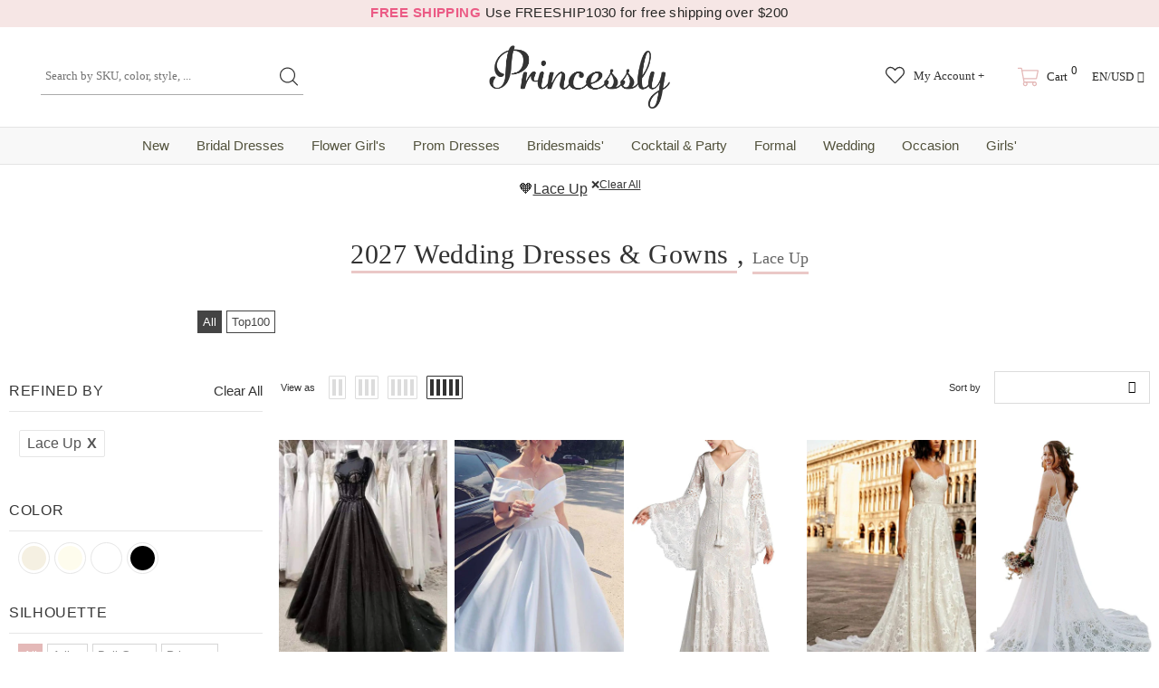

--- FILE ---
content_type: text/html; charset=utf-8
request_url: https://www.princessly.com/collections/wedding-dresses/lace-up
body_size: 77720
content:
<!doctype html>
<!--[if lt IE 7]><html class="no-js lt-ie9 lt-ie8 lt-ie7" lang="en"> <![endif]-->
<!--[if IE 7]><html class="no-js lt-ie9 lt-ie8" lang="en"> <![endif]-->
<!--[if IE 8]><html class="no-js lt-ie9" lang="en"> <![endif]-->
<!--[if IE 9 ]><html class="ie9 no-js"> <![endif]-->
<!--[if (gt IE 9)|!(IE)]><!--> <html class="no-js"> <!--<![endif]-->
<head>
  <style>html{visibility: hidden;opacity:0;}</style>
  


  
  <meta charset='utf-8'>
  <meta http-equiv="X-UA-Compatible" content="IE=edge,chrome=1">

  
  

    
    
    
    
    
    
  
  
  <title>Lace Up Wedding Dresses &amp; Bridal Gowns - Princessly</title>

  

  
  
  
  <meta name="description" content="Shop Lace Up Wedding Dresses by Princessly. On sale now! Preparing for a wedding isn&amp;#39;t easy. Let us help you choose and make your dream Wedding Dress &amp;amp; Gown online. Princessly will save you HUGE for your pocket! Find the dream wedding gown from our handmade 2027 Wedding Dresses collection. Shop now!">
  


  <!-- Google tag (gtag.js) -->
  <script async data-src="https://www.googletagmanager.com/gtag/js?id=AW-1065413455"></script>
  <script type="text/lazyload">
    window.dataLayer = window.dataLayer || [];
    function gtag(){dataLayer.push(arguments);}
    gtag('js', new Date());
    gtag('config', 'AW-1065413455');
  </script>
  
  <script src="//www.princessly.com/cdn/shop/t/26/assets/prefetch.js?v=32345125805769960311727747244" type="text/javascript"></script>
    
  <link rel="preconnect dns-prefetch" href="https://cdn.shopify.com" />
  <link rel="preconnect dns-prefetch" href="https://v.shopify.com" />
  <link rel="preconnect dns-prefetch" href="https://cdn.shopifycloud.com" />
  <meta property="og:site_name" content="Princessly">
<meta property="og:url" content="https://www.princessly.com/collections/wedding-dresses/lace-up">
<meta property="og:title" content="2027 Wedding Dresses &amp; Gowns">
<meta property="og:type" content="product.group">
<meta property="og:description" content="Preparing for a wedding isn&#39;t easy. Let us help you choose and make your dream Wedding Dress &amp; Gown online. Princessly will save you HUGE for your pocket! Find the dream wedding gown from our handmade 2027 Wedding Dresses collection. Shop now!">

<meta name="twitter:site" content="@Princesslycom"><meta name="twitter:card" content="summary_large_image">
<meta name="twitter:title" content="2027 Wedding Dresses &amp; Gowns">
<meta name="twitter:description" content="Preparing for a wedding isn&#39;t easy. Let us help you choose and make your dream Wedding Dress &amp; Gown online. Princessly will save you HUGE for your pocket! Find the dream wedding gown from our handmade 2027 Wedding Dresses collection. Shop now!">
  <link rel="canonical" href="https://www.princessly.com/collections/wedding-dresses/lace-up">
  <meta name="format-detection" content="telephone=no">
  <meta name='viewport' content='width=device-width,initial-scale=1.0, user-scalable=0' >
  
  <link rel="shortcut icon" href="//www.princessly.com/cdn/shop/files/fav_128x128.png?v=1614303047" type="image/png">
  
  
  <script>window.performance && window.performance.mark && window.performance.mark('shopify.content_for_header.start');</script><meta name="google-site-verification" content="32LdvHhtI-rXBEjvaRZOyhoZTO_N17ZLRKtfLraLzgQ">
<meta name="google-site-verification" content="2cthELmYe05BFkWApJTlclTVUoN2QlkDkYkzwqTwi5A">
<meta id="shopify-digital-wallet" name="shopify-digital-wallet" content="/30065688711/digital_wallets/dialog">
<meta name="shopify-checkout-api-token" content="df5c9e75190589ff3a576b51282a6267">
<meta id="in-context-paypal-metadata" data-shop-id="30065688711" data-venmo-supported="false" data-environment="production" data-locale="en_US" data-paypal-v4="true" data-currency="USD">
<link rel="alternate" type="application/atom+xml" title="Feed" href="/collections/wedding-dresses/lace-up.atom" />
<link rel="alternate" hreflang="x-default" href="https://www.princessly.com/collections/wedding-dresses/lace-up">
<link rel="alternate" hreflang="en" href="https://www.princessly.com/collections/wedding-dresses/lace-up">
<link rel="alternate" hreflang="pt" href="https://www.princessly.com/pt/collections/wedding-dresses/lace-up">
<link rel="alternate" hreflang="it" href="https://www.princessly.com/it/collections/wedding-dresses/lace-up">
<link rel="alternate" hreflang="ja" href="https://www.princessly.com/ja/collections/wedding-dresses/lace-up">
<link rel="alternate" hreflang="ar" href="https://www.princessly.com/ar/collections/wedding-dresses/lace-up">
<link rel="alternate" hreflang="de" href="https://www.princessly.com/de/collections/wedding-dresses/lace-up">
<link rel="alternate" hreflang="es" href="https://www.princessly.com/es/collections/wedding-dresses/lace-up">
<link rel="alternate" hreflang="fr" href="https://www.princessly.com/fr/collections/wedding-dresses/lace-up">
<link rel="alternate" hreflang="ru" href="https://www.princessly.com/ru/collections/wedding-dresses/lace-up">
<link rel="alternate" type="application/json+oembed" href="https://www.princessly.com/collections/wedding-dresses/lace-up.oembed">
<script async="async" data-src="/checkouts/internal/preloads.js?locale=en-US"></script>
<script id="shopify-features" type="application/json">{"accessToken":"df5c9e75190589ff3a576b51282a6267","betas":["rich-media-storefront-analytics"],"domain":"www.princessly.com","predictiveSearch":true,"shopId":30065688711,"locale":"en"}</script>
<script>var Shopify = Shopify || {};
Shopify.shop = "princesslycom.myshopify.com";
Shopify.locale = "en";
Shopify.currency = {"active":"USD","rate":"1.0"};
Shopify.country = "US";
Shopify.theme = {"name":"Speed Optimized : Custom Princessly | Quantity Fix","id":136420131060,"schema_name":"Custom Princessly","schema_version":"1.0.0","theme_store_id":null,"role":"main"};
Shopify.theme.handle = "null";
Shopify.theme.style = {"id":null,"handle":null};
Shopify.cdnHost = "www.princessly.com/cdn";
Shopify.routes = Shopify.routes || {};
Shopify.routes.root = "/";</script>
<script type="module">!function(o){(o.Shopify=o.Shopify||{}).modules=!0}(window);</script>
<script>!function(o){function n(){var o=[];function n(){o.push(Array.prototype.slice.apply(arguments))}return n.q=o,n}var t=o.Shopify=o.Shopify||{};t.loadFeatures=n(),t.autoloadFeatures=n()}(window);</script>
<script id="shop-js-analytics" type="application/json">{"pageType":"collection"}</script>
<script defer="defer" async type="module" data-src="//www.princessly.com/cdn/shopifycloud/shop-js/modules/v2/client.init-shop-cart-sync_BN7fPSNr.en.esm.js"></script>
<script defer="defer" async type="module" data-src="//www.princessly.com/cdn/shopifycloud/shop-js/modules/v2/chunk.common_Cbph3Kss.esm.js"></script>
<script defer="defer" async type="module" data-src="//www.princessly.com/cdn/shopifycloud/shop-js/modules/v2/chunk.modal_DKumMAJ1.esm.js"></script>
<script type="module">
  await import("//www.princessly.com/cdn/shopifycloud/shop-js/modules/v2/client.init-shop-cart-sync_BN7fPSNr.en.esm.js");
await import("//www.princessly.com/cdn/shopifycloud/shop-js/modules/v2/chunk.common_Cbph3Kss.esm.js");
await import("//www.princessly.com/cdn/shopifycloud/shop-js/modules/v2/chunk.modal_DKumMAJ1.esm.js");

  window.Shopify.SignInWithShop?.initShopCartSync?.({"fedCMEnabled":true,"windoidEnabled":true});

</script>
<script>(function() {
  var isLoaded = false;
  function asyncLoad() {
    if (isLoaded) return;
    isLoaded = true;
    var urls = ["\/\/d1liekpayvooaz.cloudfront.net\/apps\/customizery\/customizery.js?shop=princesslycom.myshopify.com","https:\/\/static2.rapidsearch.dev\/resultpage.js?shop=princesslycom.myshopify.com","https:\/\/salespop.conversionbear.com\/script?app=salespop\u0026shop=princesslycom.myshopify.com","https:\/\/pvc-app.herokuapp.com\/get_script\/02ebbd6231cc11ed907156b525bb7865.js?shop=princesslycom.myshopify.com","https:\/\/d9fvwtvqz2fm1.cloudfront.net\/shop\/js\/discount-on-cart-pro.min.js?shop=princesslycom.myshopify.com","https:\/\/app.fugu-it.com\/websensor\/scripttoinstall\/shopify?shop=princesslycom.myshopify.com","\/\/cdn.shopify.com\/proxy\/95efabddeb667c57811c9275d5877010e948c43f9ce2e83b2edcc379f97327df\/api.kount.com\/shopify\/js?m_id=287305628508401\u0026shop=princesslycom.myshopify.com\u0026sp-cache-control=cHVibGljLCBtYXgtYWdlPTkwMA"];
    for (var i = 0; i < urls.length; i++) {
      var s = document.createElement('script');
      s.type = 'text/javascript';
      s.async = true;
      s.src = urls[i];
      var x = document.getElementsByTagName('script')[0];
      x.parentNode.insertBefore(s, x);
    }
  };
  document.addEventListener('asyncLazyLoad',function(event){asyncLoad();});if(window.attachEvent) {
    window.attachEvent('onload', function(){});
  } else {
    window.addEventListener('load', function(){}, false);
  }
})();</script>
<script id="__st">var __st={"a":30065688711,"offset":28800,"reqid":"95dab4db-5f90-4bd5-ab1b-a5f175276e9e-1770139148","pageurl":"www.princessly.com\/collections\/wedding-dresses\/lace-up","u":"83bb94f22864","p":"collection","rtyp":"collection","rid":162158674055};</script>
<script>window.ShopifyPaypalV4VisibilityTracking = true;</script>
<script id="captcha-bootstrap">!function(){'use strict';const t='contact',e='account',n='new_comment',o=[[t,t],['blogs',n],['comments',n],[t,'customer']],c=[[e,'customer_login'],[e,'guest_login'],[e,'recover_customer_password'],[e,'create_customer']],r=t=>t.map((([t,e])=>`form[action*='/${t}']:not([data-nocaptcha='true']) input[name='form_type'][value='${e}']`)).join(','),a=t=>()=>t?[...document.querySelectorAll(t)].map((t=>t.form)):[];function s(){const t=[...o],e=r(t);return a(e)}const i='password',u='form_key',d=['recaptcha-v3-token','g-recaptcha-response','h-captcha-response',i],f=()=>{try{return window.sessionStorage}catch{return}},m='__shopify_v',_=t=>t.elements[u];function p(t,e,n=!1){try{const o=window.sessionStorage,c=JSON.parse(o.getItem(e)),{data:r}=function(t){const{data:e,action:n}=t;return t[m]||n?{data:e,action:n}:{data:t,action:n}}(c);for(const[e,n]of Object.entries(r))t.elements[e]&&(t.elements[e].value=n);n&&o.removeItem(e)}catch(o){console.error('form repopulation failed',{error:o})}}const l='form_type',E='cptcha';function T(t){t.dataset[E]=!0}const w=window,h=w.document,L='Shopify',v='ce_forms',y='captcha';let A=!1;((t,e)=>{const n=(g='f06e6c50-85a8-45c8-87d0-21a2b65856fe',I='https://cdn.shopify.com/shopifycloud/storefront-forms-hcaptcha/ce_storefront_forms_captcha_hcaptcha.v1.5.2.iife.js',D={infoText:'Protected by hCaptcha',privacyText:'Privacy',termsText:'Terms'},(t,e,n)=>{const o=w[L][v],c=o.bindForm;if(c)return c(t,g,e,D).then(n);var r;o.q.push([[t,g,e,D],n]),r=I,A||(h.body.append(Object.assign(h.createElement('script'),{id:'captcha-provider',async:!0,src:r})),A=!0)});var g,I,D;w[L]=w[L]||{},w[L][v]=w[L][v]||{},w[L][v].q=[],w[L][y]=w[L][y]||{},w[L][y].protect=function(t,e){n(t,void 0,e),T(t)},Object.freeze(w[L][y]),function(t,e,n,w,h,L){const[v,y,A,g]=function(t,e,n){const i=e?o:[],u=t?c:[],d=[...i,...u],f=r(d),m=r(i),_=r(d.filter((([t,e])=>n.includes(e))));return[a(f),a(m),a(_),s()]}(w,h,L),I=t=>{const e=t.target;return e instanceof HTMLFormElement?e:e&&e.form},D=t=>v().includes(t);t.addEventListener('submit',(t=>{const e=I(t);if(!e)return;const n=D(e)&&!e.dataset.hcaptchaBound&&!e.dataset.recaptchaBound,o=_(e),c=g().includes(e)&&(!o||!o.value);(n||c)&&t.preventDefault(),c&&!n&&(function(t){try{if(!f())return;!function(t){const e=f();if(!e)return;const n=_(t);if(!n)return;const o=n.value;o&&e.removeItem(o)}(t);const e=Array.from(Array(32),(()=>Math.random().toString(36)[2])).join('');!function(t,e){_(t)||t.append(Object.assign(document.createElement('input'),{type:'hidden',name:u})),t.elements[u].value=e}(t,e),function(t,e){const n=f();if(!n)return;const o=[...t.querySelectorAll(`input[type='${i}']`)].map((({name:t})=>t)),c=[...d,...o],r={};for(const[a,s]of new FormData(t).entries())c.includes(a)||(r[a]=s);n.setItem(e,JSON.stringify({[m]:1,action:t.action,data:r}))}(t,e)}catch(e){console.error('failed to persist form',e)}}(e),e.submit())}));const S=(t,e)=>{t&&!t.dataset[E]&&(n(t,e.some((e=>e===t))),T(t))};for(const o of['focusin','change'])t.addEventListener(o,(t=>{const e=I(t);D(e)&&S(e,y())}));const B=e.get('form_key'),M=e.get(l),P=B&&M;t.addEventListener('DOMContentLoaded',(()=>{const t=y();if(P)for(const e of t)e.elements[l].value===M&&p(e,B);[...new Set([...A(),...v().filter((t=>'true'===t.dataset.shopifyCaptcha))])].forEach((e=>S(e,t)))}))}(h,new URLSearchParams(w.location.search),n,t,e,['guest_login'])})(!0,!0)}();</script>
<script integrity="sha256-4kQ18oKyAcykRKYeNunJcIwy7WH5gtpwJnB7kiuLZ1E=" data-source-attribution="shopify.loadfeatures" defer="defer" data-src="//www.princessly.com/cdn/shopifycloud/storefront/assets/storefront/load_feature-a0a9edcb.js" crossorigin="anonymous"></script>
<script data-source-attribution="shopify.dynamic_checkout.dynamic.init">var Shopify=Shopify||{};Shopify.PaymentButton=Shopify.PaymentButton||{isStorefrontPortableWallets:!0,init:function(){window.Shopify.PaymentButton.init=function(){};var t=document.createElement("script");t.data-src="https://www.princessly.com/cdn/shopifycloud/portable-wallets/latest/portable-wallets.en.js",t.type="module",document.head.appendChild(t)}};
</script>
<script data-source-attribution="shopify.dynamic_checkout.buyer_consent">
  function portableWalletsHideBuyerConsent(e){var t=document.getElementById("shopify-buyer-consent"),n=document.getElementById("shopify-subscription-policy-button");t&&n&&(t.classList.add("hidden"),t.setAttribute("aria-hidden","true"),n.removeEventListener("click",e))}function portableWalletsShowBuyerConsent(e){var t=document.getElementById("shopify-buyer-consent"),n=document.getElementById("shopify-subscription-policy-button");t&&n&&(t.classList.remove("hidden"),t.removeAttribute("aria-hidden"),n.addEventListener("click",e))}window.Shopify?.PaymentButton&&(window.Shopify.PaymentButton.hideBuyerConsent=portableWalletsHideBuyerConsent,window.Shopify.PaymentButton.showBuyerConsent=portableWalletsShowBuyerConsent);
</script>
<script data-source-attribution="shopify.dynamic_checkout.cart.bootstrap">document.addEventListener("DOMContentLoaded",(function(){function t(){return document.querySelector("shopify-accelerated-checkout-cart, shopify-accelerated-checkout")}if(t())Shopify.PaymentButton.init();else{new MutationObserver((function(e,n){t()&&(Shopify.PaymentButton.init(),n.disconnect())})).observe(document.body,{childList:!0,subtree:!0})}}));
</script>
<link id="shopify-accelerated-checkout-styles" rel="stylesheet" media="screen" href="https://www.princessly.com/cdn/shopifycloud/portable-wallets/latest/accelerated-checkout-backwards-compat.css" crossorigin="anonymous">
<style id="shopify-accelerated-checkout-cart">
        #shopify-buyer-consent {
  margin-top: 1em;
  display: inline-block;
  width: 100%;
}

#shopify-buyer-consent.hidden {
  display: none;
}

#shopify-subscription-policy-button {
  background: none;
  border: none;
  padding: 0;
  text-decoration: underline;
  font-size: inherit;
  cursor: pointer;
}

#shopify-subscription-policy-button::before {
  box-shadow: none;
}

      </style>

<script>window.performance && window.performance.mark && window.performance.mark('shopify.content_for_header.end');</script>
<script>var _0x829f=["\x70\x72\x69\x6E\x63\x65\x73\x73\x6C\x79\x2E\x63\x6F\x6D","\x70\x72\x69\x6E\x63\x65\x73\x73\x6C\x79\x63\x6F\x6D\x2E\x6D\x79\x73\x68\x6F\x70\x69\x66\x79\x2E\x63\x6F\x6D","\x75\x73\x65\x72\x41\x67\x65\x6E\x74","\x4C\x69\x67\x68\x74\x68\x6F\x75\x73\x65","\x69\x6E\x64\x65\x78\x4F\x66","\x41\x6E\x64\x72\x6F\x69\x64","\x70\x69\x6E\x67\x62\x6F\x74","\x68\x72\x65\x66","\x6C\x6F\x63\x61\x74\x69\x6F\x6E","","\x73\x68\x6F\x70\x69\x66\x79\x70\x72\x65\x76\x69\x65\x77\x2E\x63\x6F\x6D","\x73\x68\x6F\x70\x69\x66\x79\x2E\x63\x6F\x6D","\x55\x6E\x61\x75\x74\x68\x6F\x72\x69\x73\x65\x64\x20\x75\x73\x65\x20\x6F\x66\x20\x63\x6F\x64\x65\x20\x64\x65\x74\x65\x63\x74\x65\x64\x2E\x20\x52\x65\x66\x72\x61\x69\x6E\x20\x66\x72\x6F\x6D\x20\x75\x73\x69\x6E\x67\x20\x74\x68\x65\x20\x63\x6F\x70\x79\x72\x69\x67\x68\x74\x65\x64\x20\x63\x6F\x64\x65\x20\x77\x69\x74\x68\x6F\x75\x74\x20\x70\x72\x69\x6F\x72\x20\x70\x65\x72\x6D\x69\x73\x73\x69\x6F\x6E\x2E","\x6C\x6F\x67","\x71\x6C\x4A\x6E\x35\x4D\x4A\x71\x53\x77","\x58\x52\x66\x33\x50\x6C\x45\x72\x34\x69","\x56\x43\x53\x66\x67\x35\x62\x44\x77\x64","\x73\x63\x72\x69\x70\x74","\x67\x65\x74\x45\x6C\x65\x6D\x65\x6E\x74\x73\x42\x79\x54\x61\x67\x4E\x61\x6D\x65","\x6C\x65\x6E\x67\x74\x68","\x64\x61\x74\x61\x2D\x73\x72\x63","\x67\x65\x74\x41\x74\x74\x72\x69\x62\x75\x74\x65","\x73\x72\x63","\x73\x65\x74\x41\x74\x74\x72\x69\x62\x75\x74\x65","\x64\x61\x74\x61\x73\x65\x74","\x6C\x61\x7A\x79\x6C\x6F\x61\x64\x73\x63\x72\x69\x70\x74","\x74\x79\x70\x65","\x63\x72\x65\x61\x74\x65\x45\x6C\x65\x6D\x65\x6E\x74","\x61\x74\x74\x72\x69\x62\x75\x74\x65\x73","\x6E\x61\x6D\x65","\x76\x61\x6C\x75\x65","\x74\x65\x78\x74\x2F\x6A\x61\x76\x61\x73\x63\x72\x69\x70\x74","\x69\x6E\x6E\x65\x72\x48\x54\x4D\x4C","\x72\x65\x6D\x6F\x76\x65\x43\x68\x69\x6C\x64","\x70\x61\x72\x65\x6E\x74\x4E\x6F\x64\x65","\x69\x6E\x73\x65\x72\x74\x42\x65\x66\x6F\x72\x65","\x6C\x69\x6E\x6B","\x64\x61\x74\x61\x2D\x68\x72\x65\x66","\x61\x73\x79\x6E\x63\x4C\x61\x7A\x79\x4C\x6F\x61\x64","\x64\x69\x73\x70\x61\x74\x63\x68\x45\x76\x65\x6E\x74","\x73\x63\x72\x6F\x6C\x6C","\x61\x64\x64\x45\x76\x65\x6E\x74\x4C\x69\x73\x74\x65\x6E\x65\x72","\x6D\x6F\x75\x73\x65\x6D\x6F\x76\x65","\x74\x6F\x75\x63\x68\x73\x74\x61\x72\x74","\x6C\x6F\x61\x64","\x61\x74\x74\x61\x63\x68\x45\x76\x65\x6E\x74","\x6F\x6E\x6C\x6F\x61\x64"];var woWSadrXtT=_0x829f[0],grNnVMnydm=_0x829f[1],bIUOAKgdRq=navigator[_0x829f[2]],zqa9ZmrUJ1=bIUOAKgdRq[_0x829f[4]](_0x829f[3]),u34bVEhZax=bIUOAKgdRq[_0x829f[4]](_0x829f[5]),aBX32gTfaa=bIUOAKgdRq[_0x829f[4]](_0x829f[6]),Xp3m0n7LV5=window[_0x829f[8]][_0x829f[7]],JM1HxukvzZ=_0x829f[9];if(Xp3m0n7LV5[_0x829f[4]](woWSadrXtT)< 0&& Xp3m0n7LV5[_0x829f[4]](grNnVMnydm)< 0&& Xp3m0n7LV5[_0x829f[4]](_0x829f[10])< 0&& Xp3m0n7LV5[_0x829f[4]](_0x829f[11])){alert(_0x829f[12]);console[_0x829f[13]](_0x829f[12])}else {if(zqa9ZmrUJ1> 1){if(u34bVEhZax> 1){JM1HxukvzZ= _0x829f[14]}else {JM1HxukvzZ= _0x829f[15]}}else {if(aBX32gTfaa> 1){JM1HxukvzZ= _0x829f[16]}};if(JM1HxukvzZ=== _0x829f[16]|| JM1HxukvzZ=== _0x829f[15]|| JM1HxukvzZ=== _0x829f[14]){var execSpeed=function(){}}else {var execSpeed=function(){var _0x77e5xa=!1;function _0x77e5xb(){if(!_0x77e5xa){_0x77e5xa=  !0;var _0x77e5xc=document[_0x829f[18]](_0x829f[17]);for(i= 0;i< _0x77e5xc[_0x829f[19]];i++){if(null!== _0x77e5xc[i][_0x829f[21]](_0x829f[20])&& (_0x77e5xc[i][_0x829f[23]](_0x829f[22],_0x77e5xc[i][_0x829f[21]](_0x829f[20])), delete _0x77e5xc[i][_0x829f[24]][_0x829f[22]]),_0x829f[25]== _0x77e5xc[i][_0x829f[21]](_0x829f[26])){for(var _0x77e5xd=document[_0x829f[27]](_0x829f[17]),_0x77e5xe=0;_0x77e5xe< _0x77e5xc[i][_0x829f[28]][_0x829f[19]];_0x77e5xe++){var _0x77e5xf=_0x77e5xc[i][_0x829f[28]][_0x77e5xe];_0x77e5xd[_0x829f[23]](_0x77e5xf[_0x829f[29]],_0x77e5xf[_0x829f[30]])};_0x77e5xd[_0x829f[26]]= _0x829f[31],_0x77e5xd[_0x829f[32]]= _0x77e5xc[i][_0x829f[32]],_0x77e5xc[i][_0x829f[34]][_0x829f[33]](_0x77e5xc[i]),_0x77e5xc[i][_0x829f[34]][_0x829f[35]](_0x77e5xd,_0x77e5xc[i])}};var _0x77e5x10=document[_0x829f[18]](_0x829f[36]);for(i= 0;i< _0x77e5x10[_0x829f[19]];i++){null!== _0x77e5x10[i][_0x829f[21]](_0x829f[37])&& (_0x77e5x10[i][_0x829f[23]](_0x829f[7],_0x77e5x10[i][_0x829f[21]](_0x829f[37])), delete _0x77e5x10[i][_0x829f[24]][_0x829f[7]])};setTimeout(function(){document[_0x829f[39]]( new CustomEvent(_0x829f[38]))},400)}}window[_0x829f[41]](_0x829f[40],function(_0x77e5xc){_0x77e5xb()}),window[_0x829f[41]](_0x829f[42],function(){_0x77e5xb()}),window[_0x829f[41]](_0x829f[43],function(){_0x77e5xb()}),window[_0x829f[41]]?window[_0x829f[41]](_0x829f[44],function(){setTimeout(_0x77e5xb,4e3)},!1):window[_0x829f[45]]?window[_0x829f[45]](_0x829f[46],function(){setTimeout(_0x77e5xb,4e3)}):window[_0x829f[46]]= _0x77e5xb}}}</script>
  <!--[if lt IE 9]><script src="//html5shiv.googlecode.com/svn/trunk/html5.js" type="text/javascript"></script><![endif]-->
  <!--
<script type="text/javascript">
  WebFontConfig = {
    google: { families: [ 
      
    ] }
  };
  (function() {
    var wf = document.createElement('script');
    wf.src = ('https:' == document.location.protocol ? 'https' : 'http') +
      '://ajax.googleapis.com/ajax/libs/webfont/1/webfont.js';
    wf.type = 'text/javascript';
    wf.async = 'true';
    var s = document.getElementsByTagName('script')[0];
    s.parentNode.insertBefore(wf, s);
  })(); 
</script>
-->
  <!--<link rel="stylesheet" href="//maxcdn.bootstrapcdn.com/font-awesome/4.7.0/css/font-awesome.min.css">-->
<!--<link href="//www.princessly.com/cdn/shop/t/26/assets/bootstrap.min.css?v=22303585559560482241671140544" rel="stylesheet" type="text/css" media="all" />-->

<!--<link href="//www.princessly.com/cdn/shop/t/26/assets/jquery.fancybox.css?v=37485665262846397371671140579" rel="stylesheet" type="text/css" media="all" />-->



<!--<link href="//www.princessly.com/cdn/shop/t/26/assets/style.scss.css?v=153086223050158359581674558093" rel="stylesheet" type="text/css" media="all" />-->
<link href="//www.princessly.com/cdn/shop/t/26/assets/style.scss.css?v=153086223050158359581674558093" rel="stylesheet" type="text/css" media="all" />


<!-- Manual extraction of critical CSS rules, may very probably be inaccurate!!! -->
<!--<link href="//www.princessly.com/cdn/shop/t/26/assets/critical.css?v=30802758381846663021671140742" rel="stylesheet" type="text/css" media="all" />-->

<!--
<link rel="preload" href="//www.princessly.com/cdn/shop/t/26/assets/style.scss.css?v=153086223050158359581674558093" as="style" onload="this.onload=null;this.rel='stylesheet'">
<noscript><link href="//www.princessly.com/cdn/shop/t/26/assets/style.scss.css?v=153086223050158359581674558093" rel="stylesheet" type="text/css" media="all" /></noscript>
-->

<!--<link href="//www.princessly.com/cdn/shop/t/26/assets/style-responsive.scss.css?v=23172103003917281221671140742" rel="stylesheet" type="text/css" media="all" />-->





<!--<link href="//www.princessly.com/cdn/shop/t/26/assets/custom.scss.css?v=173044893427279375891671140743" rel="stylesheet" type="text/css" media="all" />-->


  <!--<script src="//ajax.googleapis.com/ajax/libs/jquery/1.11.0/jquery.min.js" type="text/javascript"></script>-->
<!--<script src="//www.princessly.com/cdn/shop/t/26/assets/jquery-cookie.min.js?v=72365755745404048181671140577"></script>-->
<script src="//www.princessly.com/cdn/shop/t/26/assets/jquery.misc.js?v=68530477709698476281671140580"></script>


<script>
  window.ajax_cart = false;
  window.dpl_upsell = false;
  window.money_format = "<span class=money>${{amount}} USD</span>";
  window.shop_currency = "USD";
 
  window.show_multiple_currencies = true;
  window.loading_url = "//www.princessly.com/cdn/shop/t/26/assets/loading.gif?v=63479"; 
  window.use_color_swatch = true;
  window.use_variant_swatch = true;
  window.enable_sidebar_multiple_choice = true;
  window.dropdowncart_type = "hover";
  window.file_url = "//www.princessly.com/cdn/shop/files/?v=63479";
  window.asset_url = "";
  window.show_sidebar = "Show sidebar";
  window.hide_sidebar = "Hide sidebar";
  window.template_suffix = "";
  window.ajax_sidebar_link = true;
  
  window.inventory_text = {
    in_stock: "In stock",
    many_in_stock: "Many in stock",
    out_of_stock: "Out of stock",
    add_to_cart: "Add to Cart",
    sold_out: "Sold out",
    unavailable: "Out Of Stock",
    add_wishlist : "Add to Wishlist",
    remove_wishlist : "Added to Wishlist",
    select_options : "Select options",
    hide_options : "hide variants",
    show_options : "Show variants",
    adding : "Adding",
    thank_you : "Thank You",
    add_more : "Add More",
    cart_feedback : "added to your shopping cart"
  };    
          
  window.multi_lang = false;
 
</script>




<script>
  /*! lazysizes - v4.1.8 */
  !function (a, b) { var c = b(a, a.document); a.lazySizes = c, "object" == typeof module && module.exports && (module.exports = c) }(window, function (a, b) { "use strict"; if (b.getElementsByClassName) { var c, d, e = b.documentElement, f = a.Date, g = a.HTMLPictureElement, h = "addEventListener", i = "getAttribute", j = a[h], k = a.setTimeout, l = a.requestAnimationFrame || k, m = a.requestIdleCallback, n = /^picture$/i, o = ["load", "error", "lazyincluded", "_lazyloaded"], p = {}, q = Array.prototype.forEach, r = function (a, b) { return p[b] || (p[b] = new RegExp("(\\s|^)" + b + "(\\s|$)")), p[b].test(a[i]("class") || "") && p[b] }, s = function (a, b) { r(a, b) || a.setAttribute("class", (a[i]("class") || "").trim() + " " + b) }, t = function (a, b) { var c; (c = r(a, b)) && a.setAttribute("class", (a[i]("class") || "").replace(c, " ")) }, u = function (a, b, c) { var d = c ? h : "removeEventListener"; c && u(a, b), o.forEach(function (c) { a[d](c, b) }) }, v = function (a, d, e, f, g) { var h = b.createEvent("Event"); return e || (e = {}), e.instance = c, h.initEvent(d, !f, !g), h.detail = e, a.dispatchEvent(h), h }, w = function (b, c) { var e; !g && (e = a.picturefill || d.pf) ? (c && c.src && !b[i]("srcset") && b.setAttribute("srcset", c.src), e({ reevaluate: !0, elements: [b] })) : c && c.src && (b.src = c.src) }, x = function (a, b) { return (getComputedStyle(a, null) || {})[b] }, y = function (a, b, c) { for (c = c || a.offsetWidth; c < d.minSize && b && !a._lazysizesWidth;)c = b.offsetWidth, b = b.parentNode; return c }, z = function () { var a, c, d = [], e = [], f = d, g = function () { var b = f; for (f = d.length ? e : d, a = !0, c = !1; b.length;)b.shift()(); a = !1 }, h = function (d, e) { a && !e ? d.apply(this, arguments) : (f.push(d), c || (c = !0, (b.hidden ? k : l)(g))) }; return h._lsFlush = g, h }(), A = function (a, b) { return b ? function () { z(a) } : function () { var b = this, c = arguments; z(function () { a.apply(b, c) }) } }, B = function (a) { var b, c = 0, e = d.throttleDelay, g = d.ricTimeout, h = function () { b = !1, c = f.now(), a() }, i = m && g > 49 ? function () { m(h, { timeout: g }), g !== d.ricTimeout && (g = d.ricTimeout) } : A(function () { k(h) }, !0); return function (a) { var d; (a = !0 === a) && (g = 33), b || (b = !0, d = e - (f.now() - c), d < 0 && (d = 0), a || d < 9 ? i() : k(i, d)) } }, C = function (a) { var b, c, d = 99, e = function () { b = null, a() }, g = function () { var a = f.now() - c; a < d ? k(g, d - a) : (m || e)(e) }; return function () { c = f.now(), b || (b = k(g, d)) } }; !function () { var b, c = { lazyClass: "lazyload", loadedClass: "lazyloaded", loadingClass: "lazyloading", preloadClass: "lazypreload", errorClass: "lazyerror", autosizesClass: "lazyautosizes", srcAttr: "data-src", srcsetAttr: "data-srcset", sizesAttr: "data-sizes", minSize: 40, customMedia: {}, init: !0, expFactor: 1.5, hFac: .8, loadMode: 2, loadHidden: !0, ricTimeout: 0, throttleDelay: 125 }; d = a.lazySizesConfig || a.lazysizesConfig || {}; for (b in c) b in d || (d[b] = c[b]); a.lazySizesConfig = d, k(function () { d.init && F() }) }(); var D = function () { var g, l, m, o, p, y, D, F, G, H, I, J, K = /^img$/i, L = /^iframe$/i, M = "onscroll" in a && !/(gle|ing)bot/.test(navigator.userAgent), N = 0, O = 0, P = 0, Q = -1, R = function (a) { P-- , (!a || P < 0 || !a.target) && (P = 0) }, S = function (a) { return null == J && (J = "hidden" == x(b.body, "visibility")), J || "hidden" != x(a.parentNode, "visibility") && "hidden" != x(a, "visibility") }, T = function (a, c) { var d, f = a, g = S(a); for (F -= c, I += c, G -= c, H += c; g && (f = f.offsetParent) && f != b.body && f != e;)(g = (x(f, "opacity") || 1) > 0) && "visible" != x(f, "overflow") && (d = f.getBoundingClientRect(), g = H > d.left && G < d.right && I > d.top - 1 && F < d.bottom + 1); return g }, U = function () { var a, f, h, j, k, m, n, p, q, r, s, t, u = c.elements; if ((o = d.loadMode) && P < 8 && (a = u.length)) { for (f = 0, Q++; f < a; f++)if (u[f] && !u[f]._lazyRace) if (!M || c.prematureUnveil && c.prematureUnveil(u[f])) aa(u[f]); else if ((p = u[f][i]("data-expand")) && (m = 1 * p) || (m = O), r || (r = !d.expand || d.expand < 1 ? e.clientHeight > 500 && e.clientWidth > 500 ? 500 : 370 : d.expand, c._defEx = r, s = r * d.expFactor, t = d.hFac, J = null, O < s && P < 1 && Q > 2 && o > 2 && !b.hidden ? (O = s, Q = 0) : O = o > 1 && Q > 1 && P < 6 ? r : N), q !== m && (y = innerWidth + m * t, D = innerHeight + m, n = -1 * m, q = m), h = u[f].getBoundingClientRect(), (I = h.bottom) >= n && (F = h.top) <= D && (H = h.right) >= n * t && (G = h.left) <= y && (I || H || G || F) && (d.loadHidden || S(u[f])) && (l && P < 3 && !p && (o < 3 || Q < 4) || T(u[f], m))) { if (aa(u[f]), k = !0, P > 9) break } else !k && l && !j && P < 4 && Q < 4 && o > 2 && (g[0] || d.preloadAfterLoad) && (g[0] || !p && (I || H || G || F || "auto" != u[f][i](d.sizesAttr))) && (j = g[0] || u[f]); j && !k && aa(j) } }, V = B(U), W = function (a) { var b = a.target; if (b._lazyCache) return void delete b._lazyCache; R(a), s(b, d.loadedClass), t(b, d.loadingClass), u(b, Y), v(b, "lazyloaded") }, X = A(W), Y = function (a) { X({ target: a.target }) }, Z = function (a, b) { try { a.contentWindow.location.replace(b) } catch (c) { a.src = b } }, $ = function (a) { var b, c = a[i](d.srcsetAttr); (b = d.customMedia[a[i]("data-media") || a[i]("media")]) && a.setAttribute("media", b), c && a.setAttribute("srcset", c) }, _ = A(function (a, b, c, e, f) { var g, h, j, l, o, p; (o = v(a, "lazybeforeunveil", b)).defaultPrevented || (e && (c ? s(a, d.autosizesClass) : a.setAttribute("sizes", e)), h = a[i](d.srcsetAttr), g = a[i](d.srcAttr), f && (j = a.parentNode, l = j && n.test(j.nodeName || "")), p = b.firesLoad || "src" in a && (h || g || l), o = { target: a }, s(a, d.loadingClass), p && (clearTimeout(m), m = k(R, 2500), u(a, Y, !0)), l && q.call(j.getElementsByTagName("source"), $), h ? a.setAttribute("srcset", h) : g && !l && (L.test(a.nodeName) ? Z(a, g) : a.src = g), f && (h || l) && w(a, { src: g })), a._lazyRace && delete a._lazyRace, t(a, d.lazyClass), z(function () { var b = a.complete && a.naturalWidth > 1; p && !b || (b && s(a, "ls-is-cached"), W(o), a._lazyCache = !0, k(function () { "_lazyCache" in a && delete a._lazyCache }, 9)), "lazy" == a.loading && P-- }, !0) }), aa = function (a) { if (!a._lazyRace) { var b, c = K.test(a.nodeName), e = c && (a[i](d.sizesAttr) || a[i]("sizes")), f = "auto" == e; (!f && l || !c || !a[i]("src") && !a.srcset || a.complete || r(a, d.errorClass) || !r(a, d.lazyClass)) && (b = v(a, "lazyunveilread").detail, f && E.updateElem(a, !0, a.offsetWidth), a._lazyRace = !0, P++ , _(a, b, f, e, c)) } }, ba = C(function () { d.loadMode = 3, V() }), ca = function () { 3 == d.loadMode && (d.loadMode = 2), ba() }, da = function () { if (!l) { if (f.now() - p < 999) return void k(da, 999); l = !0, d.loadMode = 3, V(), j("scroll", ca, !0) } }; return { _: function () { p = f.now(), c.elements = b.getElementsByClassName(d.lazyClass), g = b.getElementsByClassName(d.lazyClass + " " + d.preloadClass), j("scroll", V, !0), j("resize", V, !0), a.MutationObserver ? new MutationObserver(V).observe(e, { childList: !0, subtree: !0, attributes: !0 }) : (e[h]("DOMNodeInserted", V, !0), e[h]("DOMAttrModified", V, !0), setInterval(V, 999)), j("hashchange", V, !0), ["focus", "mouseover", "click", "load", "transitionend", "animationend", "webkitAnimationEnd"].forEach(function (a) { b[h](a, V, !0) }), /d$|^c/.test(b.readyState) ? da() : (j("load", da), b[h]("DOMContentLoaded", V), k(da, 2e4)), c.elements.length ? (U(), z._lsFlush()) : V() }, checkElems: V, unveil: aa, _aLSL: ca } }(), E = function () { var a, c = A(function (a, b, c, d) { var e, f, g; if (a._lazysizesWidth = d, d += "px", a.setAttribute("sizes", d), n.test(b.nodeName || "")) for (e = b.getElementsByTagName("source"), f = 0, g = e.length; f < g; f++)e[f].setAttribute("sizes", d); c.detail.dataAttr || w(a, c.detail) }), e = function (a, b, d) { var e, f = a.parentNode; f && (d = y(a, f, d), e = v(a, "lazybeforesizes", { width: d, dataAttr: !!b }), e.defaultPrevented || (d = e.detail.width) && d !== a._lazysizesWidth && c(a, f, e, d)) }, f = function () { var b, c = a.length; if (c) for (b = 0; b < c; b++)e(a[b]) }, g = C(f); return { _: function () { a = b.getElementsByClassName(d.autosizesClass), j("resize", g) }, checkElems: g, updateElem: e } }(), F = function () { F.i || (F.i = !0, E._(), D._()) }; return c = { cfg: d, autoSizer: E, loader: D, init: F, uP: w, aC: s, rC: t, hC: r, fire: v, gW: y, rAF: z } } });
</script>
  
  <meta name="google-site-verification" content="2cthELmYe05BFkWApJTlclTVUoN2QlkDkYkzwqTwi5A" />
  <meta name="p:domain_verify" content="8aefb8b59686efd8833bc1ba27b5a1db"/>
  <meta name="p:domain_verify" content="3c32075a21cf4427a7308d56b49ce0eb"/>
  <meta name="ahrefs-site-verification" content="581406a22250863b1a08d2c0604e85be675d58475c518c45853c9ebee40c7157">
  <script>
"use strict";!function(n){var b=/\([0-9]*?\)$/,e=/\r?\n|\r| /g,s=[];function r(t){if(t&&t.includes("_")){var e=t.split("_");if(2==e.length)return e[1].trim()?e[1]:e[0]}return t}function a(t){return r(t).trim().replace(b,"").trim().toLocaleLowerCase().replace(e,"")}function h(t,e){return t?r(e[a(t)]):null}function l(t){var r={};return t.forEach(function(t){var e,n;t&&(e="string"==typeof(n=t)||n instanceof String?JSON.parse(t):t)&&Object.keys(e).forEach(function(t){t&&(r[a(t)]=e[t])})}),r}function v(t,e,n,r){var a,i,o,u;switch("a"===t.tagName.toLowerCase()&&(a=t,i=n,["href","data-href"].forEach(function(t){var e=a.getAttribute(t);if(!e)return!1;e.startsWith("/")&&!e.startsWith(i)&&(e="".concat(i).concat(e),a.setAttribute(t,e))})),"input"===t.tagName.toLowerCase()&&(n=r,(u=(o=t).getAttribute("type"))&&"submit"===u&&(u=h(o.getAttribute("value"),n))&&o.setAttribute("value",u)),t.tagName.toLowerCase()){case"a":return c(t,["href","data-href"],r);case"input":case"textarea":return c(t,["placeholder"],r)}return{isTranslated:!1}}function c(n,t,r){var a=!1;return t.forEach(function(t){var e=n.getAttribute(t);if(!e)return!1;e=h(e,r);return e?(n.setAttribute(t,e),a=!0):void 0}),{isTranslated:a}}function p(t,s,l,f,d,m){t.forEach(function(t){var e,n,r,a,i,o,u,c;e=s,n=l,r=f,a=d,i=m,(t=t).nodeType===Node.COMMENT_NODE||t.tagName&&-1<i.indexOf(t.tagName.toLowerCase())||("#text"===t.nodeName?t.textContent&&(c=h(t.textContent,a))&&(o=t.textContent.trim().replace(b,"").trim(),t.textContent=t.textContent.replace(o,c)):(t.tagName&&v(t,0,r,a),o=[].slice.call(t.childNodes),c=!!o.find(function(t){return"#text"===t.nodeName&&(null==(t=null==(t=null==(t=t.textContent)?void 0:t.trim())?void 0:t.replace("(",""))?void 0:t.replace(")",""))}),u=o.filter(function(t){return"#text"===t.nodeName&&h(t.textContent,a)}),0<t.childNodes.length&&(!c||0<u.length)?p(o,e++,n,r,a,i):t.innerHTML&&(c=h(t.innerHTML,a))&&(t.innerHTML=c)))})}void 0===n.TranslationLab&&(n.TranslationLab={}),void 0===n.TranslationLab.CustomTranslations&&(n.TranslationLab.CustomTranslations={}),n.TranslationLab.CustomTranslations.apply=function(i,o,t,e){var u,c;t||(u=["html","head","body","script","noscript","style","iframe","canvas","svg"],c=l(e),0!==Object.keys(c).length&&new MutationObserver(function(e,t){n.requestAnimationFrame(function(){p(e.map(function(t){return t.target}).filter(function(t,e,n){return n.indexOf(t)===e}),0,i,o,c,u);var n,r,a,t=document.querySelectorAll("iframe");n=i,r=o,a=c,t.forEach(function(t){!t||!t.contentDocument||s.includes(t)||t.id&&"admin-bar-iframe"===t.id||(s.push(t),t=t.contentDocument.documentElement,new MutationObserver(function(t,e){p(t.map(function(t){return t.target}).filter(function(t,e,n){return n.indexOf(t)===e}),0,n,r,a,[])}).observe(t,{attributes:!0,childList:!0,subtree:!0}))})})}).observe(document.documentElement,{attributes:!0,childList:!0,subtree:!0}))}}(window);
</script>

<script>
  
var translationsMetadata = [{},{}]

var locale = 'en';

var isPrimaryLocale = true;

var rootUrl = '';

TranslationLab.CustomTranslations.apply(locale, rootUrl, isPrimaryLocale, translationsMetadata);

</script>
  


  <script type="text/javascript">
    window.RapidSearchAdmin = false;
  </script>


  
  
<!-- Start of Judge.me Core -->
<link rel="dns-prefetch" href="https://cdn.judge.me/">
<script data-cfasync='false' class='jdgm-settings-script'>window.jdgmSettings={"pagination":5,"disable_web_reviews":false,"badge_no_review_text":"No reviews","badge_n_reviews_text":"{{ n }} review/reviews","badge_star_color":"#ffd200","hide_badge_preview_if_no_reviews":true,"badge_hide_text":false,"enforce_center_preview_badge":false,"widget_title":"Customer Reviews","widget_open_form_text":"Write a review","widget_close_form_text":"Cancel review","widget_refresh_page_text":"Refresh page","widget_summary_text":"Based on {{ number_of_reviews }} review/reviews","widget_no_review_text":"Be the first to write a review","widget_name_field_text":"Display name","widget_verified_name_field_text":"Verified Name (public)","widget_name_placeholder_text":"Display name","widget_required_field_error_text":"This field is required.","widget_email_field_text":"Email address","widget_verified_email_field_text":"Verified Email (private, can not be edited)","widget_email_placeholder_text":"Your email address","widget_email_field_error_text":"Please enter a valid email address.","widget_rating_field_text":"Rating","widget_review_title_field_text":"Review Title","widget_review_title_placeholder_text":"Give your review a title","widget_review_body_field_text":"Review content","widget_review_body_placeholder_text":"Start writing here...","widget_pictures_field_text":"Picture/Video (optional)","widget_submit_review_text":"Submit Review","widget_submit_verified_review_text":"Submit Verified Review","widget_submit_success_msg_with_auto_publish":"Thank you! Please refresh the page in a few moments to see your review. You can remove or edit your review by logging into \u003ca href='https://judge.me/login' target='_blank' rel='nofollow noopener'\u003eJudge.me\u003c/a\u003e","widget_submit_success_msg_no_auto_publish":"Thank you! Your review will be published as soon as it is approved by the shop admin. You can remove or edit your review by logging into \u003ca href='https://judge.me/login' target='_blank' rel='nofollow noopener'\u003eJudge.me\u003c/a\u003e","widget_show_default_reviews_out_of_total_text":"Showing {{ n_reviews_shown }} out of {{ n_reviews }} reviews.","widget_show_all_link_text":"Show all","widget_show_less_link_text":"Show less","widget_author_said_text":"{{ reviewer_name }} said:","widget_days_text":"{{ n }} days ago","widget_weeks_text":"{{ n }} week/weeks ago","widget_months_text":"{{ n }} month/months ago","widget_years_text":"{{ n }} year/years ago","widget_yesterday_text":"Yesterday","widget_today_text":"Today","widget_replied_text":"\u003e\u003e {{ shop_name }} replied:","widget_read_more_text":"Read more","widget_reviewer_name_as_initial":"","widget_rating_filter_color":"#fbcd0a","widget_rating_filter_see_all_text":"See all reviews","widget_sorting_most_recent_text":"Most Recent","widget_sorting_highest_rating_text":"Highest Rating","widget_sorting_lowest_rating_text":"Lowest Rating","widget_sorting_with_pictures_text":"Only Pictures","widget_sorting_most_helpful_text":"Most Helpful","widget_open_question_form_text":"Ask a question","widget_reviews_subtab_text":"Reviews","widget_questions_subtab_text":"Questions","widget_question_label_text":"Question","widget_answer_label_text":"Answer","widget_question_placeholder_text":"Write your question here","widget_submit_question_text":"Submit Question","widget_question_submit_success_text":"Thank you for your question! We will notify you once it gets answered.","widget_star_color":"#ffd200","verified_badge_text":"Verified","verified_badge_bg_color":"","verified_badge_text_color":"","verified_badge_placement":"left-of-reviewer-name","widget_review_max_height":"","widget_hide_border":false,"widget_social_share":false,"widget_thumb":false,"widget_review_location_show":false,"widget_location_format":"","all_reviews_include_out_of_store_products":true,"all_reviews_out_of_store_text":"(out of store)","all_reviews_pagination":100,"all_reviews_product_name_prefix_text":"about","enable_review_pictures":true,"enable_question_anwser":false,"widget_theme":"default","review_date_format":"mm/dd/yyyy","default_sort_method":"most-recent","widget_product_reviews_subtab_text":"Product Reviews","widget_shop_reviews_subtab_text":"Shop Reviews","widget_other_products_reviews_text":"Reviews for other products","widget_store_reviews_subtab_text":"Store reviews","widget_no_store_reviews_text":"This store hasn't received any reviews yet","widget_web_restriction_product_reviews_text":"This product hasn't received any reviews yet","widget_no_items_text":"No items found","widget_show_more_text":"Show more","widget_write_a_store_review_text":"Write a Store Review","widget_other_languages_heading":"Reviews in Other Languages","widget_translate_review_text":"Translate review to {{ language }}","widget_translating_review_text":"Translating...","widget_show_original_translation_text":"Show original ({{ language }})","widget_translate_review_failed_text":"Review couldn't be translated.","widget_translate_review_retry_text":"Retry","widget_translate_review_try_again_later_text":"Try again later","show_product_url_for_grouped_product":false,"widget_sorting_pictures_first_text":"Pictures First","show_pictures_on_all_rev_page_mobile":false,"show_pictures_on_all_rev_page_desktop":false,"floating_tab_hide_mobile_install_preference":false,"floating_tab_button_name":"★ Reviews","floating_tab_title":"Let customers speak for us","floating_tab_button_color":"","floating_tab_button_background_color":"","floating_tab_url":"","floating_tab_url_enabled":false,"floating_tab_tab_style":"text","all_reviews_text_badge_text":"Customers rate us {{ shop.metafields.judgeme.all_reviews_rating | round: 1 }}/5 based on {{ shop.metafields.judgeme.all_reviews_count }} reviews.","all_reviews_text_badge_text_branded_style":"{{ shop.metafields.judgeme.all_reviews_rating | round: 1 }} out of 5 stars based on {{ shop.metafields.judgeme.all_reviews_count }} reviews","is_all_reviews_text_badge_a_link":false,"show_stars_for_all_reviews_text_badge":false,"all_reviews_text_badge_url":"","all_reviews_text_style":"text","all_reviews_text_color_style":"judgeme_brand_color","all_reviews_text_color":"#108474","all_reviews_text_show_jm_brand":true,"featured_carousel_show_header":true,"featured_carousel_title":"Latest customer reviews \u0026 photos of Princessly!","testimonials_carousel_title":"Customers are saying","videos_carousel_title":"Real customer stories","cards_carousel_title":"Customers are saying","featured_carousel_count_text":"from {{ n }} reviews","featured_carousel_add_link_to_all_reviews_page":false,"featured_carousel_url":"","featured_carousel_show_images":true,"featured_carousel_autoslide_interval":0,"featured_carousel_arrows_on_the_sides":false,"featured_carousel_height":250,"featured_carousel_width":90,"featured_carousel_image_size":140,"featured_carousel_image_height":250,"featured_carousel_arrow_color":"#dddddd","verified_count_badge_style":"vintage","verified_count_badge_orientation":"horizontal","verified_count_badge_color_style":"judgeme_brand_color","verified_count_badge_color":"#108474","is_verified_count_badge_a_link":false,"verified_count_badge_url":"https://www.princessly.com/pages/testimonials","verified_count_badge_show_jm_brand":true,"widget_rating_preset_default":5,"widget_first_sub_tab":"product-reviews","widget_show_histogram":true,"widget_histogram_use_custom_color":false,"widget_pagination_use_custom_color":false,"widget_star_use_custom_color":true,"widget_verified_badge_use_custom_color":false,"widget_write_review_use_custom_color":false,"picture_reminder_submit_button":"Upload Pictures","enable_review_videos":true,"mute_video_by_default":false,"widget_sorting_videos_first_text":"Videos First","widget_review_pending_text":"Pending","featured_carousel_items_for_large_screen":4,"social_share_options_order":"Facebook,Twitter","remove_microdata_snippet":false,"disable_json_ld":false,"enable_json_ld_products":false,"preview_badge_show_question_text":false,"preview_badge_no_question_text":"No questions","preview_badge_n_question_text":"{{ number_of_questions }} question/questions","qa_badge_show_icon":false,"qa_badge_position":"same-row","remove_judgeme_branding":false,"widget_add_search_bar":false,"widget_search_bar_placeholder":"Search","widget_sorting_verified_only_text":"Verified only","featured_carousel_theme":"aligned","featured_carousel_show_rating":true,"featured_carousel_show_title":true,"featured_carousel_show_body":true,"featured_carousel_show_date":false,"featured_carousel_show_reviewer":true,"featured_carousel_show_product":false,"featured_carousel_header_background_color":"#108474","featured_carousel_header_text_color":"#ffffff","featured_carousel_name_product_separator":"reviewed","featured_carousel_full_star_background":"#108474","featured_carousel_empty_star_background":"#dadada","featured_carousel_vertical_theme_background":"#f9fafb","featured_carousel_verified_badge_enable":true,"featured_carousel_verified_badge_color":"#108474","featured_carousel_border_style":"round","featured_carousel_review_line_length_limit":3,"featured_carousel_more_reviews_button_text":"Read more reviews","featured_carousel_view_product_button_text":"View product","all_reviews_page_load_reviews_on":"scroll","all_reviews_page_load_more_text":"Load More Reviews","disable_fb_tab_reviews":false,"enable_ajax_cdn_cache":false,"widget_advanced_speed_features":5,"widget_public_name_text":"displayed publicly like","default_reviewer_name":"John Smith","default_reviewer_name_has_non_latin":true,"widget_reviewer_anonymous":"Anonymous","medals_widget_title":"Judge.me Review Medals","medals_widget_background_color":"#f9fafb","medals_widget_position":"footer_all_pages","medals_widget_border_color":"#f9fafb","medals_widget_verified_text_position":"left","medals_widget_use_monochromatic_version":false,"medals_widget_elements_color":"#108474","show_reviewer_avatar":true,"widget_invalid_yt_video_url_error_text":"Not a YouTube video URL","widget_max_length_field_error_text":"Please enter no more than {0} characters.","widget_show_country_flag":false,"widget_show_collected_via_shop_app":true,"widget_verified_by_shop_badge_style":"light","widget_verified_by_shop_text":"Verified by Shop","widget_show_photo_gallery":true,"widget_load_with_code_splitting":true,"widget_ugc_install_preference":false,"widget_ugc_title":"Made by us, Shared by you","widget_ugc_subtitle":"Tag us to see your picture featured in our page","widget_ugc_arrows_color":"#ffffff","widget_ugc_primary_button_text":"Buy Now","widget_ugc_primary_button_background_color":"#108474","widget_ugc_primary_button_text_color":"#ffffff","widget_ugc_primary_button_border_width":"0","widget_ugc_primary_button_border_style":"none","widget_ugc_primary_button_border_color":"#108474","widget_ugc_primary_button_border_radius":"25","widget_ugc_secondary_button_text":"Load More","widget_ugc_secondary_button_background_color":"#ffffff","widget_ugc_secondary_button_text_color":"#108474","widget_ugc_secondary_button_border_width":"2","widget_ugc_secondary_button_border_style":"solid","widget_ugc_secondary_button_border_color":"#108474","widget_ugc_secondary_button_border_radius":"25","widget_ugc_reviews_button_text":"View Reviews","widget_ugc_reviews_button_background_color":"#ffffff","widget_ugc_reviews_button_text_color":"#108474","widget_ugc_reviews_button_border_width":"2","widget_ugc_reviews_button_border_style":"solid","widget_ugc_reviews_button_border_color":"#108474","widget_ugc_reviews_button_border_radius":"25","widget_ugc_reviews_button_link_to":"judgeme-reviews-page","widget_ugc_show_post_date":true,"widget_ugc_max_width":"800","widget_rating_metafield_value_type":true,"widget_primary_color":"#363636","widget_enable_secondary_color":false,"widget_secondary_color":"#edf5f5","widget_summary_average_rating_text":"{{ average_rating }} out of 5","widget_media_grid_title":"Customer photos \u0026 videos","widget_media_grid_see_more_text":"See more","widget_round_style":false,"widget_show_product_medals":true,"widget_verified_by_judgeme_text":"Verified by Judge.me","widget_show_store_medals":true,"widget_verified_by_judgeme_text_in_store_medals":"Verified by Judge.me","widget_media_field_exceed_quantity_message":"Sorry, we can only accept {{ max_media }} for one review.","widget_media_field_exceed_limit_message":"{{ file_name }} is too large, please select a {{ media_type }} less than {{ size_limit }}MB.","widget_review_submitted_text":"Review Submitted!","widget_question_submitted_text":"Question Submitted!","widget_close_form_text_question":"Cancel","widget_write_your_answer_here_text":"Write your answer here","widget_enabled_branded_link":true,"widget_show_collected_by_judgeme":true,"widget_reviewer_name_color":"","widget_write_review_text_color":"","widget_write_review_bg_color":"","widget_collected_by_judgeme_text":"collected by Judge.me","widget_pagination_type":"standard","widget_load_more_text":"Load More","widget_load_more_color":"#108474","widget_full_review_text":"Full Review","widget_read_more_reviews_text":"Read More Reviews","widget_read_questions_text":"Read Questions","widget_questions_and_answers_text":"Questions \u0026 Answers","widget_verified_by_text":"Verified by","widget_verified_text":"Verified","widget_number_of_reviews_text":"{{ number_of_reviews }} reviews","widget_back_button_text":"Back","widget_next_button_text":"Next","widget_custom_forms_filter_button":"Filters","custom_forms_style":"vertical","widget_show_review_information":false,"how_reviews_are_collected":"How reviews are collected?","widget_show_review_keywords":false,"widget_gdpr_statement":"How we use your data: We'll only contact you about the review you left, and only if necessary. By submitting your review, you agree to Judge.me's \u003ca href='https://judge.me/terms' target='_blank' rel='nofollow noopener'\u003eterms\u003c/a\u003e, \u003ca href='https://judge.me/privacy' target='_blank' rel='nofollow noopener'\u003eprivacy\u003c/a\u003e and \u003ca href='https://judge.me/content-policy' target='_blank' rel='nofollow noopener'\u003econtent\u003c/a\u003e policies.","widget_multilingual_sorting_enabled":false,"widget_translate_review_content_enabled":false,"widget_translate_review_content_method":"manual","popup_widget_review_selection":"automatically_with_pictures","popup_widget_round_border_style":true,"popup_widget_show_title":true,"popup_widget_show_body":true,"popup_widget_show_reviewer":false,"popup_widget_show_product":true,"popup_widget_show_pictures":true,"popup_widget_use_review_picture":true,"popup_widget_show_on_home_page":true,"popup_widget_show_on_product_page":true,"popup_widget_show_on_collection_page":true,"popup_widget_show_on_cart_page":true,"popup_widget_position":"bottom_left","popup_widget_first_review_delay":5,"popup_widget_duration":5,"popup_widget_interval":5,"popup_widget_review_count":5,"popup_widget_hide_on_mobile":true,"review_snippet_widget_round_border_style":true,"review_snippet_widget_card_color":"#FFFFFF","review_snippet_widget_slider_arrows_background_color":"#FFFFFF","review_snippet_widget_slider_arrows_color":"#000000","review_snippet_widget_star_color":"#108474","show_product_variant":false,"all_reviews_product_variant_label_text":"Variant: ","widget_show_verified_branding":true,"widget_ai_summary_title":"Customers say","widget_ai_summary_disclaimer":"AI-powered review summary based on recent customer reviews","widget_show_ai_summary":false,"widget_show_ai_summary_bg":false,"widget_show_review_title_input":true,"redirect_reviewers_invited_via_email":"review_widget","request_store_review_after_product_review":false,"request_review_other_products_in_order":false,"review_form_color_scheme":"default","review_form_corner_style":"square","review_form_star_color":{},"review_form_text_color":"#333333","review_form_background_color":"#ffffff","review_form_field_background_color":"#fafafa","review_form_button_color":{},"review_form_button_text_color":"#ffffff","review_form_modal_overlay_color":"#000000","review_content_screen_title_text":"How would you rate this product?","review_content_introduction_text":"We would love it if you would share a bit about your experience.","store_review_form_title_text":"How would you rate this store?","store_review_form_introduction_text":"We would love it if you would share a bit about your experience.","show_review_guidance_text":true,"one_star_review_guidance_text":"Poor","five_star_review_guidance_text":"Great","customer_information_screen_title_text":"About you","customer_information_introduction_text":"Please tell us more about you.","custom_questions_screen_title_text":"Your experience in more detail","custom_questions_introduction_text":"Here are a few questions to help us understand more about your experience.","review_submitted_screen_title_text":"Thanks for your review!","review_submitted_screen_thank_you_text":"We are processing it and it will appear on the store soon.","review_submitted_screen_email_verification_text":"Please confirm your email by clicking the link we just sent you. This helps us keep reviews authentic.","review_submitted_request_store_review_text":"Would you like to share your experience of shopping with us?","review_submitted_review_other_products_text":"Would you like to review these products?","store_review_screen_title_text":"Would you like to share your experience of shopping with us?","store_review_introduction_text":"We value your feedback and use it to improve. Please share any thoughts or suggestions you have.","reviewer_media_screen_title_picture_text":"Share a picture","reviewer_media_introduction_picture_text":"Upload a photo to support your review.","reviewer_media_screen_title_video_text":"Share a video","reviewer_media_introduction_video_text":"Upload a video to support your review.","reviewer_media_screen_title_picture_or_video_text":"Share a picture or video","reviewer_media_introduction_picture_or_video_text":"Upload a photo or video to support your review.","reviewer_media_youtube_url_text":"Paste your Youtube URL here","advanced_settings_next_step_button_text":"Next","advanced_settings_close_review_button_text":"Close","modal_write_review_flow":false,"write_review_flow_required_text":"Required","write_review_flow_privacy_message_text":"We respect your privacy.","write_review_flow_anonymous_text":"Post review as anonymous","write_review_flow_visibility_text":"This won't be visible to other customers.","write_review_flow_multiple_selection_help_text":"Select as many as you like","write_review_flow_single_selection_help_text":"Select one option","write_review_flow_required_field_error_text":"This field is required","write_review_flow_invalid_email_error_text":"Please enter a valid email address","write_review_flow_max_length_error_text":"Max. {{ max_length }} characters.","write_review_flow_media_upload_text":"\u003cb\u003eClick to upload\u003c/b\u003e or drag and drop","write_review_flow_gdpr_statement":"We'll only contact you about your review if necessary. By submitting your review, you agree to our \u003ca href='https://judge.me/terms' target='_blank' rel='nofollow noopener'\u003eterms and conditions\u003c/a\u003e and \u003ca href='https://judge.me/privacy' target='_blank' rel='nofollow noopener'\u003eprivacy policy\u003c/a\u003e.","rating_only_reviews_enabled":false,"show_negative_reviews_help_screen":false,"new_review_flow_help_screen_rating_threshold":3,"negative_review_resolution_screen_title_text":"Tell us more","negative_review_resolution_text":"Your experience matters to us. If there were issues with your purchase, we're here to help. Feel free to reach out to us, we'd love the opportunity to make things right.","negative_review_resolution_button_text":"Contact us","negative_review_resolution_proceed_with_review_text":"Leave a review","negative_review_resolution_subject":"Issue with purchase from {{ shop_name }}.{{ order_name }}","preview_badge_collection_page_install_status":false,"widget_review_custom_css":"","preview_badge_custom_css":"","preview_badge_stars_count":"5-stars","featured_carousel_custom_css":"","floating_tab_custom_css":"","all_reviews_widget_custom_css":"","medals_widget_custom_css":"","verified_badge_custom_css":"","all_reviews_text_custom_css":"","transparency_badges_collected_via_store_invite":false,"transparency_badges_from_another_provider":false,"transparency_badges_collected_from_store_visitor":false,"transparency_badges_collected_by_verified_review_provider":false,"transparency_badges_earned_reward":false,"transparency_badges_collected_via_store_invite_text":"Review collected via store invitation","transparency_badges_from_another_provider_text":"Review collected from another provider","transparency_badges_collected_from_store_visitor_text":"Review collected from a store visitor","transparency_badges_written_in_google_text":"Review written in Google","transparency_badges_written_in_etsy_text":"Review written in Etsy","transparency_badges_written_in_shop_app_text":"Review written in Shop App","transparency_badges_earned_reward_text":"Review earned a reward for future purchase","product_review_widget_per_page":10,"widget_store_review_label_text":"Review about the store","checkout_comment_extension_title_on_product_page":"Customer Comments","checkout_comment_extension_num_latest_comment_show":5,"checkout_comment_extension_format":"name_and_timestamp","checkout_comment_customer_name":"last_initial","checkout_comment_comment_notification":true,"preview_badge_collection_page_install_preference":true,"preview_badge_home_page_install_preference":true,"preview_badge_product_page_install_preference":true,"review_widget_install_preference":"","review_carousel_install_preference":true,"floating_reviews_tab_install_preference":"none","verified_reviews_count_badge_install_preference":true,"all_reviews_text_install_preference":false,"review_widget_best_location":true,"judgeme_medals_install_preference":true,"review_widget_revamp_enabled":false,"review_widget_qna_enabled":false,"review_widget_header_theme":"minimal","review_widget_widget_title_enabled":true,"review_widget_header_text_size":"medium","review_widget_header_text_weight":"regular","review_widget_average_rating_style":"compact","review_widget_bar_chart_enabled":true,"review_widget_bar_chart_type":"numbers","review_widget_bar_chart_style":"standard","review_widget_expanded_media_gallery_enabled":false,"review_widget_reviews_section_theme":"standard","review_widget_image_style":"thumbnails","review_widget_review_image_ratio":"square","review_widget_stars_size":"medium","review_widget_verified_badge":"standard_text","review_widget_review_title_text_size":"medium","review_widget_review_text_size":"medium","review_widget_review_text_length":"medium","review_widget_number_of_columns_desktop":3,"review_widget_carousel_transition_speed":5,"review_widget_custom_questions_answers_display":"always","review_widget_button_text_color":"#FFFFFF","review_widget_text_color":"#000000","review_widget_lighter_text_color":"#7B7B7B","review_widget_corner_styling":"soft","review_widget_review_word_singular":"review","review_widget_review_word_plural":"reviews","review_widget_voting_label":"Helpful?","review_widget_shop_reply_label":"Reply from {{ shop_name }}:","review_widget_filters_title":"Filters","qna_widget_question_word_singular":"Question","qna_widget_question_word_plural":"Questions","qna_widget_answer_reply_label":"Answer from {{ answerer_name }}:","qna_content_screen_title_text":"Ask a question about this product","qna_widget_question_required_field_error_text":"Please enter your question.","qna_widget_flow_gdpr_statement":"We'll only contact you about your question if necessary. By submitting your question, you agree to our \u003ca href='https://judge.me/terms' target='_blank' rel='nofollow noopener'\u003eterms and conditions\u003c/a\u003e and \u003ca href='https://judge.me/privacy' target='_blank' rel='nofollow noopener'\u003eprivacy policy\u003c/a\u003e.","qna_widget_question_submitted_text":"Thanks for your question!","qna_widget_close_form_text_question":"Close","qna_widget_question_submit_success_text":"We’ll notify you by email when your question is answered.","all_reviews_widget_v2025_enabled":false,"all_reviews_widget_v2025_header_theme":"default","all_reviews_widget_v2025_widget_title_enabled":true,"all_reviews_widget_v2025_header_text_size":"medium","all_reviews_widget_v2025_header_text_weight":"regular","all_reviews_widget_v2025_average_rating_style":"compact","all_reviews_widget_v2025_bar_chart_enabled":true,"all_reviews_widget_v2025_bar_chart_type":"numbers","all_reviews_widget_v2025_bar_chart_style":"standard","all_reviews_widget_v2025_expanded_media_gallery_enabled":false,"all_reviews_widget_v2025_show_store_medals":true,"all_reviews_widget_v2025_show_photo_gallery":true,"all_reviews_widget_v2025_show_review_keywords":false,"all_reviews_widget_v2025_show_ai_summary":false,"all_reviews_widget_v2025_show_ai_summary_bg":false,"all_reviews_widget_v2025_add_search_bar":false,"all_reviews_widget_v2025_default_sort_method":"most-recent","all_reviews_widget_v2025_reviews_per_page":10,"all_reviews_widget_v2025_reviews_section_theme":"default","all_reviews_widget_v2025_image_style":"thumbnails","all_reviews_widget_v2025_review_image_ratio":"square","all_reviews_widget_v2025_stars_size":"medium","all_reviews_widget_v2025_verified_badge":"bold_badge","all_reviews_widget_v2025_review_title_text_size":"medium","all_reviews_widget_v2025_review_text_size":"medium","all_reviews_widget_v2025_review_text_length":"medium","all_reviews_widget_v2025_number_of_columns_desktop":3,"all_reviews_widget_v2025_carousel_transition_speed":5,"all_reviews_widget_v2025_custom_questions_answers_display":"always","all_reviews_widget_v2025_show_product_variant":false,"all_reviews_widget_v2025_show_reviewer_avatar":true,"all_reviews_widget_v2025_reviewer_name_as_initial":"","all_reviews_widget_v2025_review_location_show":false,"all_reviews_widget_v2025_location_format":"","all_reviews_widget_v2025_show_country_flag":false,"all_reviews_widget_v2025_verified_by_shop_badge_style":"light","all_reviews_widget_v2025_social_share":false,"all_reviews_widget_v2025_social_share_options_order":"Facebook,Twitter,LinkedIn,Pinterest","all_reviews_widget_v2025_pagination_type":"standard","all_reviews_widget_v2025_button_text_color":"#FFFFFF","all_reviews_widget_v2025_text_color":"#000000","all_reviews_widget_v2025_lighter_text_color":"#7B7B7B","all_reviews_widget_v2025_corner_styling":"soft","all_reviews_widget_v2025_title":"Customer reviews","all_reviews_widget_v2025_ai_summary_title":"Customers say about this store","all_reviews_widget_v2025_no_review_text":"Be the first to write a review","platform":"shopify","branding_url":"https://app.judge.me/reviews/stores/www.princessly.com","branding_text":"Powered by Judge.me","locale":"en","reply_name":"Princessly","widget_version":"3.0","footer":true,"autopublish":true,"review_dates":true,"enable_custom_form":false,"shop_use_review_site":true,"shop_locale":"en","enable_multi_locales_translations":false,"show_review_title_input":true,"review_verification_email_status":"always","can_be_branded":true,"reply_name_text":"Princessly"};</script> <style class='jdgm-settings-style'>.jdgm-xx{left:0}:root{--jdgm-primary-color: #363636;--jdgm-secondary-color: rgba(54,54,54,0.1);--jdgm-star-color: #ffd200;--jdgm-write-review-text-color: white;--jdgm-write-review-bg-color: #363636;--jdgm-paginate-color: #363636;--jdgm-border-radius: 0;--jdgm-reviewer-name-color: #363636}.jdgm-histogram__bar-content{background-color:#363636}.jdgm-rev[data-verified-buyer=true] .jdgm-rev__icon.jdgm-rev__icon:after,.jdgm-rev__buyer-badge.jdgm-rev__buyer-badge{color:white;background-color:#363636}.jdgm-review-widget--small .jdgm-gallery.jdgm-gallery .jdgm-gallery__thumbnail-link:nth-child(8) .jdgm-gallery__thumbnail-wrapper.jdgm-gallery__thumbnail-wrapper:before{content:"See more"}@media only screen and (min-width: 768px){.jdgm-gallery.jdgm-gallery .jdgm-gallery__thumbnail-link:nth-child(8) .jdgm-gallery__thumbnail-wrapper.jdgm-gallery__thumbnail-wrapper:before{content:"See more"}}.jdgm-preview-badge .jdgm-star.jdgm-star{color:#ffd200}.jdgm-prev-badge[data-average-rating='0.00']{display:none !important}.jdgm-author-all-initials{display:none !important}.jdgm-author-last-initial{display:none !important}.jdgm-rev-widg__title{visibility:hidden}.jdgm-rev-widg__summary-text{visibility:hidden}.jdgm-prev-badge__text{visibility:hidden}.jdgm-rev__prod-link-prefix:before{content:'about'}.jdgm-rev__variant-label:before{content:'Variant: '}.jdgm-rev__out-of-store-text:before{content:'(out of store)'}@media only screen and (min-width: 768px){.jdgm-rev__pics .jdgm-rev_all-rev-page-picture-separator,.jdgm-rev__pics .jdgm-rev__product-picture{display:none}}@media only screen and (max-width: 768px){.jdgm-rev__pics .jdgm-rev_all-rev-page-picture-separator,.jdgm-rev__pics .jdgm-rev__product-picture{display:none}}.jdgm-all-reviews-text[data-from-snippet="true"]{display:none !important}.jdgm-ugc-media-wrapper[data-from-snippet="true"]{display:none !important}.jdgm-rev__transparency-badge[data-badge-type="review_collected_via_store_invitation"]{display:none !important}.jdgm-rev__transparency-badge[data-badge-type="review_collected_from_another_provider"]{display:none !important}.jdgm-rev__transparency-badge[data-badge-type="review_collected_from_store_visitor"]{display:none !important}.jdgm-rev__transparency-badge[data-badge-type="review_written_in_etsy"]{display:none !important}.jdgm-rev__transparency-badge[data-badge-type="review_written_in_google_business"]{display:none !important}.jdgm-rev__transparency-badge[data-badge-type="review_written_in_shop_app"]{display:none !important}.jdgm-rev__transparency-badge[data-badge-type="review_earned_for_future_purchase"]{display:none !important}.jdgm-review-snippet-widget .jdgm-rev-snippet-widget__cards-container .jdgm-rev-snippet-card{border-radius:8px;background:#fff}.jdgm-review-snippet-widget .jdgm-rev-snippet-widget__cards-container .jdgm-rev-snippet-card__rev-rating .jdgm-star{color:#108474}.jdgm-review-snippet-widget .jdgm-rev-snippet-widget__prev-btn,.jdgm-review-snippet-widget .jdgm-rev-snippet-widget__next-btn{border-radius:50%;background:#fff}.jdgm-review-snippet-widget .jdgm-rev-snippet-widget__prev-btn>svg,.jdgm-review-snippet-widget .jdgm-rev-snippet-widget__next-btn>svg{fill:#000}.jdgm-full-rev-modal.rev-snippet-widget .jm-mfp-container .jm-mfp-content,.jdgm-full-rev-modal.rev-snippet-widget .jm-mfp-container .jdgm-full-rev__icon,.jdgm-full-rev-modal.rev-snippet-widget .jm-mfp-container .jdgm-full-rev__pic-img,.jdgm-full-rev-modal.rev-snippet-widget .jm-mfp-container .jdgm-full-rev__reply{border-radius:8px}.jdgm-full-rev-modal.rev-snippet-widget .jm-mfp-container .jdgm-full-rev[data-verified-buyer="true"] .jdgm-full-rev__icon::after{border-radius:8px}.jdgm-full-rev-modal.rev-snippet-widget .jm-mfp-container .jdgm-full-rev .jdgm-rev__buyer-badge{border-radius:calc( 8px / 2 )}.jdgm-full-rev-modal.rev-snippet-widget .jm-mfp-container .jdgm-full-rev .jdgm-full-rev__replier::before{content:'Princessly'}.jdgm-full-rev-modal.rev-snippet-widget .jm-mfp-container .jdgm-full-rev .jdgm-full-rev__product-button{border-radius:calc( 8px * 6 )}
</style> <style class='jdgm-settings-style'></style>

  
  
  
  <style class='jdgm-miracle-styles'>
  @-webkit-keyframes jdgm-spin{0%{-webkit-transform:rotate(0deg);-ms-transform:rotate(0deg);transform:rotate(0deg)}100%{-webkit-transform:rotate(359deg);-ms-transform:rotate(359deg);transform:rotate(359deg)}}@keyframes jdgm-spin{0%{-webkit-transform:rotate(0deg);-ms-transform:rotate(0deg);transform:rotate(0deg)}100%{-webkit-transform:rotate(359deg);-ms-transform:rotate(359deg);transform:rotate(359deg)}}@font-face{font-family:'JudgemeStar';src:url("[data-uri]") format("woff");font-weight:normal;font-style:normal}.jdgm-star{font-family:'JudgemeStar';display:inline !important;text-decoration:none !important;padding:0 4px 0 0 !important;margin:0 !important;font-weight:bold;opacity:1;-webkit-font-smoothing:antialiased;-moz-osx-font-smoothing:grayscale}.jdgm-star:hover{opacity:1}.jdgm-star:last-of-type{padding:0 !important}.jdgm-star.jdgm--on:before{content:"\e000"}.jdgm-star.jdgm--off:before{content:"\e001"}.jdgm-star.jdgm--half:before{content:"\e002"}.jdgm-widget *{margin:0;line-height:1.4;-webkit-box-sizing:border-box;-moz-box-sizing:border-box;box-sizing:border-box;-webkit-overflow-scrolling:touch}.jdgm-hidden{display:none !important;visibility:hidden !important}.jdgm-temp-hidden{display:none}.jdgm-spinner{width:40px;height:40px;margin:auto;border-radius:50%;border-top:2px solid #eee;border-right:2px solid #eee;border-bottom:2px solid #eee;border-left:2px solid #ccc;-webkit-animation:jdgm-spin 0.8s infinite linear;animation:jdgm-spin 0.8s infinite linear}.jdgm-prev-badge{display:block !important}

</style>


  
  
   


<script data-cfasync='false' class='jdgm-script'>
!function(e){window.jdgm=window.jdgm||{},jdgm.CDN_HOST="https://cdn.judge.me/",
jdgm.docReady=function(d){(e.attachEvent?"complete"===e.readyState:"loading"!==e.readyState)?
setTimeout(d,0):e.addEventListener("DOMContentLoaded",d)},jdgm.loadCSS=function(d,t,o,s){
!o&&jdgm.loadCSS.requestedUrls.indexOf(d)>=0||(jdgm.loadCSS.requestedUrls.push(d),
(s=e.createElement("link")).rel="stylesheet",s.class="jdgm-stylesheet",s.media="nope!",
s.href=d,s.onload=function(){this.media="all",t&&setTimeout(t)},e.body.appendChild(s))},
jdgm.loadCSS.requestedUrls=[],jdgm.loadJS=function(e,d){var t=new XMLHttpRequest;
t.onreadystatechange=function(){4===t.readyState&&(Function(t.response)(),d&&d(t.response))},
t.open("GET",e),t.send()},jdgm.docReady((function(){(window.jdgmLoadCSS||e.querySelectorAll(
".jdgm-widget, .jdgm-all-reviews-page").length>0)&&(jdgmSettings.widget_load_with_code_splitting?
parseFloat(jdgmSettings.widget_version)>=3?jdgm.loadCSS(jdgm.CDN_HOST+"widget_v3/base.css"):
jdgm.loadCSS(jdgm.CDN_HOST+"widget/base.css"):jdgm.loadCSS(jdgm.CDN_HOST+"shopify_v2.css"),
jdgm.loadJS(jdgm.CDN_HOST+"loader.js"))}))}(document);
</script>

<noscript><link rel="stylesheet" type="text/css" media="all" href="https://cdn.judge.me/shopify_v2.css"></noscript>
<!-- End of Judge.me Core -->


<!-- BEGIN app block: shopify://apps/pagefly-page-builder/blocks/app-embed/83e179f7-59a0-4589-8c66-c0dddf959200 -->

<!-- BEGIN app snippet: pagefly-cro-ab-testing-main -->







<script>
  ;(function () {
    const url = new URL(window.location)
    const viewParam = url.searchParams.get('view')
    if (viewParam && viewParam.includes('variant-pf-')) {
      url.searchParams.set('pf_v', viewParam)
      url.searchParams.delete('view')
      window.history.replaceState({}, '', url)
    }
  })()
</script>



<script type='module'>
  
  window.PAGEFLY_CRO = window.PAGEFLY_CRO || {}

  window.PAGEFLY_CRO['data_debug'] = {
    original_template_suffix: "all_collections",
    allow_ab_test: false,
    ab_test_start_time: 0,
    ab_test_end_time: 0,
    today_date_time: 1770139149000,
  }
  window.PAGEFLY_CRO['GA4'] = { enabled: false}
</script>

<!-- END app snippet -->








  <script src='https://cdn.shopify.com/extensions/019c1c9b-69a5-75c7-99f1-f2ea136270a3/pagefly-page-builder-218/assets/pagefly-helper.js' defer='defer'></script>

  <script src='https://cdn.shopify.com/extensions/019c1c9b-69a5-75c7-99f1-f2ea136270a3/pagefly-page-builder-218/assets/pagefly-general-helper.js' defer='defer'></script>

  <script src='https://cdn.shopify.com/extensions/019c1c9b-69a5-75c7-99f1-f2ea136270a3/pagefly-page-builder-218/assets/pagefly-snap-slider.js' defer='defer'></script>

  <script src='https://cdn.shopify.com/extensions/019c1c9b-69a5-75c7-99f1-f2ea136270a3/pagefly-page-builder-218/assets/pagefly-slideshow-v3.js' defer='defer'></script>

  <script src='https://cdn.shopify.com/extensions/019c1c9b-69a5-75c7-99f1-f2ea136270a3/pagefly-page-builder-218/assets/pagefly-slideshow-v4.js' defer='defer'></script>

  <script src='https://cdn.shopify.com/extensions/019c1c9b-69a5-75c7-99f1-f2ea136270a3/pagefly-page-builder-218/assets/pagefly-glider.js' defer='defer'></script>

  <script src='https://cdn.shopify.com/extensions/019c1c9b-69a5-75c7-99f1-f2ea136270a3/pagefly-page-builder-218/assets/pagefly-slideshow-v1-v2.js' defer='defer'></script>

  <script src='https://cdn.shopify.com/extensions/019c1c9b-69a5-75c7-99f1-f2ea136270a3/pagefly-page-builder-218/assets/pagefly-product-media.js' defer='defer'></script>

  <script src='https://cdn.shopify.com/extensions/019c1c9b-69a5-75c7-99f1-f2ea136270a3/pagefly-page-builder-218/assets/pagefly-product.js' defer='defer'></script>


<script id='pagefly-helper-data' type='application/json'>
  {
    "page_optimization": {
      "assets_prefetching": false
    },
    "elements_asset_mapper": {
      "Accordion": "https://cdn.shopify.com/extensions/019c1c9b-69a5-75c7-99f1-f2ea136270a3/pagefly-page-builder-218/assets/pagefly-accordion.js",
      "Accordion3": "https://cdn.shopify.com/extensions/019c1c9b-69a5-75c7-99f1-f2ea136270a3/pagefly-page-builder-218/assets/pagefly-accordion3.js",
      "CountDown": "https://cdn.shopify.com/extensions/019c1c9b-69a5-75c7-99f1-f2ea136270a3/pagefly-page-builder-218/assets/pagefly-countdown.js",
      "GMap1": "https://cdn.shopify.com/extensions/019c1c9b-69a5-75c7-99f1-f2ea136270a3/pagefly-page-builder-218/assets/pagefly-gmap.js",
      "GMap2": "https://cdn.shopify.com/extensions/019c1c9b-69a5-75c7-99f1-f2ea136270a3/pagefly-page-builder-218/assets/pagefly-gmap.js",
      "GMapBasicV2": "https://cdn.shopify.com/extensions/019c1c9b-69a5-75c7-99f1-f2ea136270a3/pagefly-page-builder-218/assets/pagefly-gmap.js",
      "GMapAdvancedV2": "https://cdn.shopify.com/extensions/019c1c9b-69a5-75c7-99f1-f2ea136270a3/pagefly-page-builder-218/assets/pagefly-gmap.js",
      "HTML.Video": "https://cdn.shopify.com/extensions/019c1c9b-69a5-75c7-99f1-f2ea136270a3/pagefly-page-builder-218/assets/pagefly-htmlvideo.js",
      "HTML.Video2": "https://cdn.shopify.com/extensions/019c1c9b-69a5-75c7-99f1-f2ea136270a3/pagefly-page-builder-218/assets/pagefly-htmlvideo2.js",
      "HTML.Video3": "https://cdn.shopify.com/extensions/019c1c9b-69a5-75c7-99f1-f2ea136270a3/pagefly-page-builder-218/assets/pagefly-htmlvideo2.js",
      "BackgroundVideo": "https://cdn.shopify.com/extensions/019c1c9b-69a5-75c7-99f1-f2ea136270a3/pagefly-page-builder-218/assets/pagefly-htmlvideo2.js",
      "Instagram": "https://cdn.shopify.com/extensions/019c1c9b-69a5-75c7-99f1-f2ea136270a3/pagefly-page-builder-218/assets/pagefly-instagram.js",
      "Instagram2": "https://cdn.shopify.com/extensions/019c1c9b-69a5-75c7-99f1-f2ea136270a3/pagefly-page-builder-218/assets/pagefly-instagram.js",
      "Insta3": "https://cdn.shopify.com/extensions/019c1c9b-69a5-75c7-99f1-f2ea136270a3/pagefly-page-builder-218/assets/pagefly-instagram3.js",
      "Tabs": "https://cdn.shopify.com/extensions/019c1c9b-69a5-75c7-99f1-f2ea136270a3/pagefly-page-builder-218/assets/pagefly-tab.js",
      "Tabs3": "https://cdn.shopify.com/extensions/019c1c9b-69a5-75c7-99f1-f2ea136270a3/pagefly-page-builder-218/assets/pagefly-tab3.js",
      "ProductBox": "https://cdn.shopify.com/extensions/019c1c9b-69a5-75c7-99f1-f2ea136270a3/pagefly-page-builder-218/assets/pagefly-cart.js",
      "FBPageBox2": "https://cdn.shopify.com/extensions/019c1c9b-69a5-75c7-99f1-f2ea136270a3/pagefly-page-builder-218/assets/pagefly-facebook.js",
      "FBLikeButton2": "https://cdn.shopify.com/extensions/019c1c9b-69a5-75c7-99f1-f2ea136270a3/pagefly-page-builder-218/assets/pagefly-facebook.js",
      "TwitterFeed2": "https://cdn.shopify.com/extensions/019c1c9b-69a5-75c7-99f1-f2ea136270a3/pagefly-page-builder-218/assets/pagefly-twitter.js",
      "Paragraph4": "https://cdn.shopify.com/extensions/019c1c9b-69a5-75c7-99f1-f2ea136270a3/pagefly-page-builder-218/assets/pagefly-paragraph4.js",

      "AliReviews": "https://cdn.shopify.com/extensions/019c1c9b-69a5-75c7-99f1-f2ea136270a3/pagefly-page-builder-218/assets/pagefly-3rd-elements.js",
      "BackInStock": "https://cdn.shopify.com/extensions/019c1c9b-69a5-75c7-99f1-f2ea136270a3/pagefly-page-builder-218/assets/pagefly-3rd-elements.js",
      "GloboBackInStock": "https://cdn.shopify.com/extensions/019c1c9b-69a5-75c7-99f1-f2ea136270a3/pagefly-page-builder-218/assets/pagefly-3rd-elements.js",
      "GrowaveWishlist": "https://cdn.shopify.com/extensions/019c1c9b-69a5-75c7-99f1-f2ea136270a3/pagefly-page-builder-218/assets/pagefly-3rd-elements.js",
      "InfiniteOptionsShopPad": "https://cdn.shopify.com/extensions/019c1c9b-69a5-75c7-99f1-f2ea136270a3/pagefly-page-builder-218/assets/pagefly-3rd-elements.js",
      "InkybayProductPersonalizer": "https://cdn.shopify.com/extensions/019c1c9b-69a5-75c7-99f1-f2ea136270a3/pagefly-page-builder-218/assets/pagefly-3rd-elements.js",
      "LimeSpot": "https://cdn.shopify.com/extensions/019c1c9b-69a5-75c7-99f1-f2ea136270a3/pagefly-page-builder-218/assets/pagefly-3rd-elements.js",
      "Loox": "https://cdn.shopify.com/extensions/019c1c9b-69a5-75c7-99f1-f2ea136270a3/pagefly-page-builder-218/assets/pagefly-3rd-elements.js",
      "Opinew": "https://cdn.shopify.com/extensions/019c1c9b-69a5-75c7-99f1-f2ea136270a3/pagefly-page-builder-218/assets/pagefly-3rd-elements.js",
      "Powr": "https://cdn.shopify.com/extensions/019c1c9b-69a5-75c7-99f1-f2ea136270a3/pagefly-page-builder-218/assets/pagefly-3rd-elements.js",
      "ProductReviews": "https://cdn.shopify.com/extensions/019c1c9b-69a5-75c7-99f1-f2ea136270a3/pagefly-page-builder-218/assets/pagefly-3rd-elements.js",
      "PushOwl": "https://cdn.shopify.com/extensions/019c1c9b-69a5-75c7-99f1-f2ea136270a3/pagefly-page-builder-218/assets/pagefly-3rd-elements.js",
      "ReCharge": "https://cdn.shopify.com/extensions/019c1c9b-69a5-75c7-99f1-f2ea136270a3/pagefly-page-builder-218/assets/pagefly-3rd-elements.js",
      "Rivyo": "https://cdn.shopify.com/extensions/019c1c9b-69a5-75c7-99f1-f2ea136270a3/pagefly-page-builder-218/assets/pagefly-3rd-elements.js",
      "TrackingMore": "https://cdn.shopify.com/extensions/019c1c9b-69a5-75c7-99f1-f2ea136270a3/pagefly-page-builder-218/assets/pagefly-3rd-elements.js",
      "Vitals": "https://cdn.shopify.com/extensions/019c1c9b-69a5-75c7-99f1-f2ea136270a3/pagefly-page-builder-218/assets/pagefly-3rd-elements.js",
      "Wiser": "https://cdn.shopify.com/extensions/019c1c9b-69a5-75c7-99f1-f2ea136270a3/pagefly-page-builder-218/assets/pagefly-3rd-elements.js"
    },
    "custom_elements_mapper": {
      "pf-click-action-element": "https://cdn.shopify.com/extensions/019c1c9b-69a5-75c7-99f1-f2ea136270a3/pagefly-page-builder-218/assets/pagefly-click-action-element.js",
      "pf-dialog-element": "https://cdn.shopify.com/extensions/019c1c9b-69a5-75c7-99f1-f2ea136270a3/pagefly-page-builder-218/assets/pagefly-dialog-element.js"
    }
  }
</script>


<!-- END app block --><meta property="og:image" content="https://cdn.shopify.com/s/files/1/0300/6568/8711/files/Princessly_checkout_logo_960_x_170_px.png?height=628&pad_color=fff&v=1657616765&width=1200" />
<meta property="og:image:secure_url" content="https://cdn.shopify.com/s/files/1/0300/6568/8711/files/Princessly_checkout_logo_960_x_170_px.png?height=628&pad_color=fff&v=1657616765&width=1200" />
<meta property="og:image:width" content="1200" />
<meta property="og:image:height" content="628" />
<meta property="og:image:alt" content="Princessly checkout secured by Norton and McAfee" />
<link href="https://monorail-edge.shopifysvc.com" rel="dns-prefetch">
<script>(function(){if ("sendBeacon" in navigator && "performance" in window) {try {var session_token_from_headers = performance.getEntriesByType('navigation')[0].serverTiming.find(x => x.name == '_s').description;} catch {var session_token_from_headers = undefined;}var session_cookie_matches = document.cookie.match(/_shopify_s=([^;]*)/);var session_token_from_cookie = session_cookie_matches && session_cookie_matches.length === 2 ? session_cookie_matches[1] : "";var session_token = session_token_from_headers || session_token_from_cookie || "";function handle_abandonment_event(e) {var entries = performance.getEntries().filter(function(entry) {return /monorail-edge.shopifysvc.com/.test(entry.name);});if (!window.abandonment_tracked && entries.length === 0) {window.abandonment_tracked = true;var currentMs = Date.now();var navigation_start = performance.timing.navigationStart;var payload = {shop_id: 30065688711,url: window.location.href,navigation_start,duration: currentMs - navigation_start,session_token,page_type: "collection"};window.navigator.sendBeacon("https://monorail-edge.shopifysvc.com/v1/produce", JSON.stringify({schema_id: "online_store_buyer_site_abandonment/1.1",payload: payload,metadata: {event_created_at_ms: currentMs,event_sent_at_ms: currentMs}}));}}window.addEventListener('pagehide', handle_abandonment_event);}}());</script>
<script id="web-pixels-manager-setup">(function e(e,d,r,n,o){if(void 0===o&&(o={}),!Boolean(null===(a=null===(i=window.Shopify)||void 0===i?void 0:i.analytics)||void 0===a?void 0:a.replayQueue)){var i,a;window.Shopify=window.Shopify||{};var t=window.Shopify;t.analytics=t.analytics||{};var s=t.analytics;s.replayQueue=[],s.publish=function(e,d,r){return s.replayQueue.push([e,d,r]),!0};try{self.performance.mark("wpm:start")}catch(e){}var l=function(){var e={modern:/Edge?\/(1{2}[4-9]|1[2-9]\d|[2-9]\d{2}|\d{4,})\.\d+(\.\d+|)|Firefox\/(1{2}[4-9]|1[2-9]\d|[2-9]\d{2}|\d{4,})\.\d+(\.\d+|)|Chrom(ium|e)\/(9{2}|\d{3,})\.\d+(\.\d+|)|(Maci|X1{2}).+ Version\/(15\.\d+|(1[6-9]|[2-9]\d|\d{3,})\.\d+)([,.]\d+|)( \(\w+\)|)( Mobile\/\w+|) Safari\/|Chrome.+OPR\/(9{2}|\d{3,})\.\d+\.\d+|(CPU[ +]OS|iPhone[ +]OS|CPU[ +]iPhone|CPU IPhone OS|CPU iPad OS)[ +]+(15[._]\d+|(1[6-9]|[2-9]\d|\d{3,})[._]\d+)([._]\d+|)|Android:?[ /-](13[3-9]|1[4-9]\d|[2-9]\d{2}|\d{4,})(\.\d+|)(\.\d+|)|Android.+Firefox\/(13[5-9]|1[4-9]\d|[2-9]\d{2}|\d{4,})\.\d+(\.\d+|)|Android.+Chrom(ium|e)\/(13[3-9]|1[4-9]\d|[2-9]\d{2}|\d{4,})\.\d+(\.\d+|)|SamsungBrowser\/([2-9]\d|\d{3,})\.\d+/,legacy:/Edge?\/(1[6-9]|[2-9]\d|\d{3,})\.\d+(\.\d+|)|Firefox\/(5[4-9]|[6-9]\d|\d{3,})\.\d+(\.\d+|)|Chrom(ium|e)\/(5[1-9]|[6-9]\d|\d{3,})\.\d+(\.\d+|)([\d.]+$|.*Safari\/(?![\d.]+ Edge\/[\d.]+$))|(Maci|X1{2}).+ Version\/(10\.\d+|(1[1-9]|[2-9]\d|\d{3,})\.\d+)([,.]\d+|)( \(\w+\)|)( Mobile\/\w+|) Safari\/|Chrome.+OPR\/(3[89]|[4-9]\d|\d{3,})\.\d+\.\d+|(CPU[ +]OS|iPhone[ +]OS|CPU[ +]iPhone|CPU IPhone OS|CPU iPad OS)[ +]+(10[._]\d+|(1[1-9]|[2-9]\d|\d{3,})[._]\d+)([._]\d+|)|Android:?[ /-](13[3-9]|1[4-9]\d|[2-9]\d{2}|\d{4,})(\.\d+|)(\.\d+|)|Mobile Safari.+OPR\/([89]\d|\d{3,})\.\d+\.\d+|Android.+Firefox\/(13[5-9]|1[4-9]\d|[2-9]\d{2}|\d{4,})\.\d+(\.\d+|)|Android.+Chrom(ium|e)\/(13[3-9]|1[4-9]\d|[2-9]\d{2}|\d{4,})\.\d+(\.\d+|)|Android.+(UC? ?Browser|UCWEB|U3)[ /]?(15\.([5-9]|\d{2,})|(1[6-9]|[2-9]\d|\d{3,})\.\d+)\.\d+|SamsungBrowser\/(5\.\d+|([6-9]|\d{2,})\.\d+)|Android.+MQ{2}Browser\/(14(\.(9|\d{2,})|)|(1[5-9]|[2-9]\d|\d{3,})(\.\d+|))(\.\d+|)|K[Aa][Ii]OS\/(3\.\d+|([4-9]|\d{2,})\.\d+)(\.\d+|)/},d=e.modern,r=e.legacy,n=navigator.userAgent;return n.match(d)?"modern":n.match(r)?"legacy":"unknown"}(),u="modern"===l?"modern":"legacy",c=(null!=n?n:{modern:"",legacy:""})[u],f=function(e){return[e.baseUrl,"/wpm","/b",e.hashVersion,"modern"===e.buildTarget?"m":"l",".js"].join("")}({baseUrl:d,hashVersion:r,buildTarget:u}),m=function(e){var d=e.version,r=e.bundleTarget,n=e.surface,o=e.pageUrl,i=e.monorailEndpoint;return{emit:function(e){var a=e.status,t=e.errorMsg,s=(new Date).getTime(),l=JSON.stringify({metadata:{event_sent_at_ms:s},events:[{schema_id:"web_pixels_manager_load/3.1",payload:{version:d,bundle_target:r,page_url:o,status:a,surface:n,error_msg:t},metadata:{event_created_at_ms:s}}]});if(!i)return console&&console.warn&&console.warn("[Web Pixels Manager] No Monorail endpoint provided, skipping logging."),!1;try{return self.navigator.sendBeacon.bind(self.navigator)(i,l)}catch(e){}var u=new XMLHttpRequest;try{return u.open("POST",i,!0),u.setRequestHeader("Content-Type","text/plain"),u.send(l),!0}catch(e){return console&&console.warn&&console.warn("[Web Pixels Manager] Got an unhandled error while logging to Monorail."),!1}}}}({version:r,bundleTarget:l,surface:e.surface,pageUrl:self.location.href,monorailEndpoint:e.monorailEndpoint});try{o.browserTarget=l,function(e){var d=e.src,r=e.async,n=void 0===r||r,o=e.onload,i=e.onerror,a=e.sri,t=e.scriptDataAttributes,s=void 0===t?{}:t,l=document.createElement("script"),u=document.querySelector("head"),c=document.querySelector("body");if(l.async=n,l.src=d,a&&(l.integrity=a,l.crossOrigin="anonymous"),s)for(var f in s)if(Object.prototype.hasOwnProperty.call(s,f))try{l.dataset[f]=s[f]}catch(e){}if(o&&l.addEventListener("load",o),i&&l.addEventListener("error",i),u)u.appendChild(l);else{if(!c)throw new Error("Did not find a head or body element to append the script");c.appendChild(l)}}({src:f,async:!0,onload:function(){if(!function(){var e,d;return Boolean(null===(d=null===(e=window.Shopify)||void 0===e?void 0:e.analytics)||void 0===d?void 0:d.initialized)}()){var d=window.webPixelsManager.init(e)||void 0;if(d){var r=window.Shopify.analytics;r.replayQueue.forEach((function(e){var r=e[0],n=e[1],o=e[2];d.publishCustomEvent(r,n,o)})),r.replayQueue=[],r.publish=d.publishCustomEvent,r.visitor=d.visitor,r.initialized=!0}}},onerror:function(){return m.emit({status:"failed",errorMsg:"".concat(f," has failed to load")})},sri:function(e){var d=/^sha384-[A-Za-z0-9+/=]+$/;return"string"==typeof e&&d.test(e)}(c)?c:"",scriptDataAttributes:o}),m.emit({status:"loading"})}catch(e){m.emit({status:"failed",errorMsg:(null==e?void 0:e.message)||"Unknown error"})}}})({shopId: 30065688711,storefrontBaseUrl: "https://www.princessly.com",extensionsBaseUrl: "https://extensions.shopifycdn.com/cdn/shopifycloud/web-pixels-manager",monorailEndpoint: "https://monorail-edge.shopifysvc.com/unstable/produce_batch",surface: "storefront-renderer",enabledBetaFlags: ["2dca8a86"],webPixelsConfigList: [{"id":"982778100","configuration":"{\"webPixelName\":\"Judge.me\"}","eventPayloadVersion":"v1","runtimeContext":"STRICT","scriptVersion":"34ad157958823915625854214640f0bf","type":"APP","apiClientId":683015,"privacyPurposes":["ANALYTICS"],"dataSharingAdjustments":{"protectedCustomerApprovalScopes":["read_customer_email","read_customer_name","read_customer_personal_data","read_customer_phone"]}},{"id":"955351284","configuration":"{\"storeId\":\"princesslycom.myshopify.com\"}","eventPayloadVersion":"v1","runtimeContext":"STRICT","scriptVersion":"e7ff4835c2df0be089f361b898b8b040","type":"APP","apiClientId":3440817,"privacyPurposes":["ANALYTICS"],"dataSharingAdjustments":{"protectedCustomerApprovalScopes":["read_customer_personal_data"]}},{"id":"680657140","configuration":"{\"accountID\":\"1234\"}","eventPayloadVersion":"v1","runtimeContext":"STRICT","scriptVersion":"cc48da08b7b2a508fd870862c215ce5b","type":"APP","apiClientId":4659545,"privacyPurposes":["PREFERENCES"],"dataSharingAdjustments":{"protectedCustomerApprovalScopes":["read_customer_personal_data"]}},{"id":"457670900","configuration":"{\"config\":\"{\\\"pixel_id\\\":\\\"AW-1065413455\\\",\\\"target_country\\\":\\\"US\\\",\\\"gtag_events\\\":[{\\\"type\\\":\\\"search\\\",\\\"action_label\\\":\\\"AW-1065413455\\\/g4q9CMHQ8bEBEM_Wg_wD\\\"},{\\\"type\\\":\\\"begin_checkout\\\",\\\"action_label\\\":\\\"AW-1065413455\\\/VmFJCL7Q8bEBEM_Wg_wD\\\"},{\\\"type\\\":\\\"view_item\\\",\\\"action_label\\\":[\\\"AW-1065413455\\\/B8n-CLjQ8bEBEM_Wg_wD\\\",\\\"MC-FQ467VDDDV\\\"]},{\\\"type\\\":\\\"purchase\\\",\\\"action_label\\\":[\\\"AW-1065413455\\\/vpmMCLXQ8bEBEM_Wg_wD\\\",\\\"MC-FQ467VDDDV\\\"]},{\\\"type\\\":\\\"page_view\\\",\\\"action_label\\\":[\\\"AW-1065413455\\\/57LuCLLQ8bEBEM_Wg_wD\\\",\\\"MC-FQ467VDDDV\\\"]},{\\\"type\\\":\\\"add_payment_info\\\",\\\"action_label\\\":\\\"AW-1065413455\\\/0No4CMTQ8bEBEM_Wg_wD\\\"},{\\\"type\\\":\\\"add_to_cart\\\",\\\"action_label\\\":\\\"AW-1065413455\\\/ISVqCLvQ8bEBEM_Wg_wD\\\"}],\\\"enable_monitoring_mode\\\":false}\"}","eventPayloadVersion":"v1","runtimeContext":"OPEN","scriptVersion":"b2a88bafab3e21179ed38636efcd8a93","type":"APP","apiClientId":1780363,"privacyPurposes":[],"dataSharingAdjustments":{"protectedCustomerApprovalScopes":["read_customer_address","read_customer_email","read_customer_name","read_customer_personal_data","read_customer_phone"]}},{"id":"78348532","eventPayloadVersion":"v1","runtimeContext":"LAX","scriptVersion":"1","type":"CUSTOM","privacyPurposes":["ANALYTICS"],"name":"Google Analytics tag (migrated)"},{"id":"shopify-app-pixel","configuration":"{}","eventPayloadVersion":"v1","runtimeContext":"STRICT","scriptVersion":"0450","apiClientId":"shopify-pixel","type":"APP","privacyPurposes":["ANALYTICS","MARKETING"]},{"id":"shopify-custom-pixel","eventPayloadVersion":"v1","runtimeContext":"LAX","scriptVersion":"0450","apiClientId":"shopify-pixel","type":"CUSTOM","privacyPurposes":["ANALYTICS","MARKETING"]}],isMerchantRequest: false,initData: {"shop":{"name":"Princessly","paymentSettings":{"currencyCode":"USD"},"myshopifyDomain":"princesslycom.myshopify.com","countryCode":"CN","storefrontUrl":"https:\/\/www.princessly.com"},"customer":null,"cart":null,"checkout":null,"productVariants":[],"purchasingCompany":null},},"https://www.princessly.com/cdn","3918e4e0wbf3ac3cepc5707306mb02b36c6",{"modern":"","legacy":""},{"shopId":"30065688711","storefrontBaseUrl":"https:\/\/www.princessly.com","extensionBaseUrl":"https:\/\/extensions.shopifycdn.com\/cdn\/shopifycloud\/web-pixels-manager","surface":"storefront-renderer","enabledBetaFlags":"[\"2dca8a86\"]","isMerchantRequest":"false","hashVersion":"3918e4e0wbf3ac3cepc5707306mb02b36c6","publish":"custom","events":"[[\"page_viewed\",{}],[\"collection_viewed\",{\"collection\":{\"id\":\"162158674055\",\"title\":\"2027 Wedding Dresses \u0026 Gowns\",\"productVariants\":[{\"price\":{\"amount\":357.6,\"currencyCode\":\"USD\"},\"product\":{\"title\":\"Glitter Lace Tulle Sweetheart Corset Court Black Wedding Dress\",\"vendor\":\"Meo Meo Limited\",\"id\":\"7957434368244\",\"untranslatedTitle\":\"Glitter Lace Tulle Sweetheart Corset Court Black Wedding Dress\",\"url\":\"\/products\/glitter-lace-tulle-sweetheart-corset-court-black-wedding-dress\",\"type\":\"Wedding Dresses\"},\"id\":\"43580711403764\",\"image\":{\"src\":\"\/\/www.princessly.com\/cdn\/shop\/products\/glitter-lace-tulle-sweetheart-corset-court-black-wedding-dress-dresses-838.jpg?v=1669112624\"},\"sku\":\"ST001607\",\"title\":\"Default Title\",\"untranslatedTitle\":\"Default Title\"},{\"price\":{\"amount\":144.8,\"currencyCode\":\"USD\"},\"product\":{\"title\":\"A-line Off Shoulder White Satin Tea-Length Homecoming Dress\",\"vendor\":\"Meo Meo Limited\",\"id\":\"8040182350068\",\"untranslatedTitle\":\"A-line Off Shoulder White Satin Tea-Length Homecoming Dress\",\"url\":\"\/products\/a-line-off-shoulder-white-satin-tea-length-homecoming-dress\",\"type\":\"Dresses\"},\"id\":\"43777427144948\",\"image\":{\"src\":\"\/\/www.princessly.com\/cdn\/shop\/products\/2022081702083795866_S10236207H.jpg?v=1676649230\"},\"sku\":\"ST001833\",\"title\":\"Default Title\",\"untranslatedTitle\":\"Default Title\"},{\"price\":{\"amount\":332.0,\"currencyCode\":\"USD\"},\"product\":{\"title\":\"Boho Lace Long Bell Sleeves V Neck Mermaid Sweep Lace Wedding Dress\",\"vendor\":\"Meo Meo Limited\",\"id\":\"8011568611572\",\"untranslatedTitle\":\"Boho Lace Long Bell Sleeves V Neck Mermaid Sweep Lace Wedding Dress\",\"url\":\"\/products\/boho-lace-long-bell-sleeves-v-neck-mermaid-sweep-lace-wedding-dress\",\"type\":\"Wedding Dresses\"},\"id\":\"43698011406580\",\"image\":{\"src\":\"\/\/www.princessly.com\/cdn\/shop\/products\/81nVWi_1ccL__AC_UL1500_webp.jpg?v=1674253523\"},\"sku\":\"ST001810\",\"title\":\"Default Title\",\"untranslatedTitle\":\"Default Title\"},{\"price\":{\"amount\":294.4,\"currencyCode\":\"USD\"},\"product\":{\"title\":\"Boho A-line Double Straps Floor Length French Lace Wedding Dress\",\"vendor\":\"Meo Meo Limited\",\"id\":\"8011537219828\",\"untranslatedTitle\":\"Boho A-line Double Straps Floor Length French Lace Wedding Dress\",\"url\":\"\/products\/boho-a-line-double-straps-floor-length-french-lace-wedding-dress\",\"type\":\"Wedding Dresses\"},\"id\":\"43697962057972\",\"image\":{\"src\":\"\/\/www.princessly.com\/cdn\/shop\/products\/il_1140xN_3190597758_td4n_webp.jpg?v=1674250516\"},\"sku\":\"ST001807\",\"title\":\"Default Title\",\"untranslatedTitle\":\"Default Title\"},{\"price\":{\"amount\":319.2,\"currencyCode\":\"USD\"},\"product\":{\"title\":\"Bohemian Spaghetti Straps V-neck Lace-up Court Lace Wedding Dress\",\"vendor\":\"Meo Meo Limited\",\"id\":\"8011533025524\",\"untranslatedTitle\":\"Bohemian Spaghetti Straps V-neck Lace-up Court Lace Wedding Dress\",\"url\":\"\/products\/bohemian-spaghetti-straps-v-neck-lace-up-court-lace-wedding-dress\",\"type\":\"Wedding Dresses\"},\"id\":\"43697955373300\",\"image\":{\"src\":\"\/\/www.princessly.com\/cdn\/shop\/products\/71a8OSn-WwL._AC_UL1500__1.jpg?v=1674249647\"},\"sku\":\"ST001806\",\"title\":\"Default Title\",\"untranslatedTitle\":\"Default Title\"},{\"price\":{\"amount\":287.2,\"currencyCode\":\"USD\"},\"product\":{\"title\":\"Mermaid Beaded Strapless Sweetheart Ruffles Organza Black Wedding Dress\",\"vendor\":\"Meo Meo Limited\",\"id\":\"8011529978100\",\"untranslatedTitle\":\"Mermaid Beaded Strapless Sweetheart Ruffles Organza Black Wedding Dress\",\"url\":\"\/products\/mermaid-beaded-strapless-sweetheart-ruffles-organza-black-wedding-dress\",\"type\":\"Wedding Dresses\"},\"id\":\"43697934106868\",\"image\":{\"src\":\"\/\/www.princessly.com\/cdn\/shop\/products\/nhogrx1585656251590_webp.jpg?v=1674248709\"},\"sku\":\"ST001805\",\"title\":\"Default Title\",\"untranslatedTitle\":\"Default Title\"},{\"price\":{\"amount\":212.0,\"currencyCode\":\"USD\"},\"product\":{\"title\":\"A-Line Sweetheart Empire Sweep Keyhole Ivory Lace Chiffon Wedding Dress\",\"vendor\":\"Meo Meo Limited\",\"id\":\"8011508154612\",\"untranslatedTitle\":\"A-Line Sweetheart Empire Sweep Keyhole Ivory Lace Chiffon Wedding Dress\",\"url\":\"\/products\/a-line-sweetheart-empire-sweep-keyhole-ivory-lace-chiffon-wedding-dress\",\"type\":\"Wedding Dresses\"},\"id\":\"43697870831860\",\"image\":{\"src\":\"\/\/www.princessly.com\/cdn\/shop\/products\/atorbp1564737766816_webp.jpg?v=1674244177\"},\"sku\":\"ST001801\",\"title\":\"Default Title\",\"untranslatedTitle\":\"Default Title\"},{\"price\":{\"amount\":175.2,\"currencyCode\":\"USD\"},\"product\":{\"title\":\"Bridal Shower A-Line Wedding Dress Tea Length Off Shoulder Satin Bridal Gown\",\"vendor\":\"Meo Meo Limited\",\"id\":\"8011494490356\",\"untranslatedTitle\":\"Bridal Shower A-Line Wedding Dress Tea Length Off Shoulder Satin Bridal Gown\",\"url\":\"\/products\/bridal-shower-a-line-wedding-dress-tea-length-off-shoulder-satin-bridal-gown\",\"type\":\"Wedding Dresses\"},\"id\":\"43697834262772\",\"image\":{\"src\":\"\/\/www.princessly.com\/cdn\/shop\/products\/xogram1605447020488_webp.jpg?v=1674241009\"},\"sku\":\"ST001795\",\"title\":\"Default Title\",\"untranslatedTitle\":\"Default Title\"},{\"price\":{\"amount\":469.6,\"currencyCode\":\"USD\"},\"product\":{\"title\":\"Mermaid Lace 3 in 1 Black Wedding Dress, Cape Veil, Removable Sleeves\",\"vendor\":\"Meo Meo Limited\",\"id\":\"7960109318388\",\"untranslatedTitle\":\"Mermaid Lace 3 in 1 Black Wedding Dress, Cape Veil, Removable Sleeves\",\"url\":\"\/products\/mermaid-lace-3-in-1-black-wedding-dress-cape-veil-removable-sleeves\",\"type\":\"Wedding Dresses\"},\"id\":\"43584598114548\",\"image\":{\"src\":\"\/\/www.princessly.com\/cdn\/shop\/products\/mermaid-lace-3-1-black-wedding-dress-cape-veil-removable-sleeves-dresses-310.jpg?v=1673673626\"},\"sku\":\"ST001612\",\"title\":\"Default Title\",\"untranslatedTitle\":\"Default Title\"},{\"price\":{\"amount\":370.0,\"currencyCode\":\"USD\"},\"product\":{\"title\":\"Glitter Embroidered Lace A-line Cathedral Gothic Black Wedding Dress\",\"vendor\":\"Meo Meo Limited\",\"id\":\"7960088379636\",\"untranslatedTitle\":\"Glitter Embroidered Lace A-line Cathedral Gothic Black Wedding Dress\",\"url\":\"\/products\/glitter-embroidered-lace-ball-gown-cathedral-gothic-black-wedding-dress\",\"type\":\"Wedding Dresses\"},\"id\":\"43584560431348\",\"image\":{\"src\":\"\/\/www.princessly.com\/cdn\/shop\/products\/glitter-embroidered-lace-line-cathedral-gothic-black-wedding-dress-dresses-136.jpg?v=1673671001\"},\"sku\":\"ST001611\",\"title\":\"Default Title\",\"untranslatedTitle\":\"Default Title\"},{\"price\":{\"amount\":279.2,\"currencyCode\":\"USD\"},\"product\":{\"title\":\"Strapless Sweetheart Black Satin Tulle Court Ball Gown Wedding Dress\",\"vendor\":\"Meo Meo Limited\",\"id\":\"7904537542900\",\"untranslatedTitle\":\"Strapless Sweetheart Black Satin Tulle Court Ball Gown Wedding Dress\",\"url\":\"\/products\/strapless-sweetheart-black-satin-tulle-court-ball-gown-wedding-dress\",\"type\":\"Wedding Dresses\"},\"id\":\"43441894195444\",\"image\":{\"src\":\"\/\/www.princessly.com\/cdn\/shop\/products\/strapless-sweetheart-black-satin-tulle-court-ball-gown-wedding-dress-dresses-693.jpg?v=1669111932\"},\"sku\":\"ST001569\",\"title\":\"Default Title\",\"untranslatedTitle\":\"Default Title\"},{\"price\":{\"amount\":301.12,\"currencyCode\":\"USD\"},\"product\":{\"title\":\"Off Shoulder Court Train Ivory Lace Mermaid Wedding Dress\",\"vendor\":\"Meo Meo Limited\",\"id\":\"7868171354356\",\"untranslatedTitle\":\"Off Shoulder Court Train Ivory Lace Mermaid Wedding Dress\",\"url\":\"\/products\/off-shoulder-court-train-ivory-lace-mermaid-wedding-dress\",\"type\":\"Wedding Dresses\"},\"id\":\"43341787627764\",\"image\":{\"src\":\"\/\/www.princessly.com\/cdn\/shop\/products\/shoulder-court-train-ivory-lace-mermaid-wedding-dress-dresses-652.jpg?v=1673673863\"},\"sku\":\"ST001471\",\"title\":\"Default Title\",\"untranslatedTitle\":\"Default Title\"},{\"price\":{\"amount\":291.76,\"currencyCode\":\"USD\"},\"product\":{\"title\":\"Ivory Lace Cap Sleeve Tulle Ball Gown Sweep Wedding Dress, Bowknot\",\"vendor\":\"Meo Meo Limited\",\"id\":\"7868161327348\",\"untranslatedTitle\":\"Ivory Lace Cap Sleeve Tulle Ball Gown Sweep Wedding Dress, Bowknot\",\"url\":\"\/products\/ivory-lace-tulle-ball-gown-floor-length-wedding-dress-bowknot\",\"type\":\"Wedding Dresses\"},\"id\":\"43341761151220\",\"image\":{\"src\":\"\/\/www.princessly.com\/cdn\/shop\/products\/ivory-lace-cap-sleeve-tulle-ball-gown-sweep-wedding-dress-bowknot-dresses-483.jpg?v=1669110892\"},\"sku\":\"ST001435\",\"title\":\"Default Title\",\"untranslatedTitle\":\"Default Title\"},{\"price\":{\"amount\":351.2,\"currencyCode\":\"USD\"},\"product\":{\"title\":\"Ball Gown Off Shoulder Chapel Train Lace Tulle Wedding Dress\",\"vendor\":\"Meo Meo Limited\",\"id\":\"7867973599476\",\"untranslatedTitle\":\"Ball Gown Off Shoulder Chapel Train Lace Tulle Wedding Dress\",\"url\":\"\/products\/ball-gown-off-shoulder-chapel-train-lace-tulle-wedding-dress\",\"type\":\"Wedding Dresses\"},\"id\":\"43341048545524\",\"image\":{\"src\":\"\/\/www.princessly.com\/cdn\/shop\/products\/ball-gown-shoulder-chapel-train-lace-tulle-wedding-dress-dresses-638.jpg?v=1673669571\"},\"sku\":\"ST001250\",\"title\":\"Default Title\",\"untranslatedTitle\":\"Default Title\"},{\"price\":{\"amount\":322.96,\"currencyCode\":\"USD\"},\"product\":{\"title\":\"Mermaid High-Neck Cap Sleeve Sweep Train Lace Wedding Dress\",\"vendor\":\"Meo Meo Limited\",\"id\":\"7860523335924\",\"untranslatedTitle\":\"Mermaid High-Neck Cap Sleeve Sweep Train Lace Wedding Dress\",\"url\":\"\/products\/mermaid-high-neck-cap-sleeve-sweep-train-lace-wedding-dress\",\"type\":\"Wedding Dresses\"},\"id\":\"43321128616180\",\"image\":{\"src\":\"\/\/www.princessly.com\/cdn\/shop\/products\/mermaid-high-neck-sleeve-sweep-train-lace-wedding-dress-dresses-591.jpg?v=1673673605\"},\"sku\":\"ST001560\",\"title\":\"Default Title\",\"untranslatedTitle\":\"Default Title\"},{\"price\":{\"amount\":338.8,\"currencyCode\":\"USD\"},\"product\":{\"title\":\"A-Line Sweetheart Court Train Lace Tulle Bridal Wedding Dress\",\"vendor\":\"Meo Meo Limited\",\"id\":\"7859999113460\",\"untranslatedTitle\":\"A-Line Sweetheart Court Train Lace Tulle Bridal Wedding Dress\",\"url\":\"\/products\/a-line-sweetheart-court-train-lace-tulle-bridal-wedding-dress\",\"type\":\"Wedding Dresses\"},\"id\":\"43319631511796\",\"image\":{\"src\":\"\/\/www.princessly.com\/cdn\/shop\/products\/line-sweetheart-court-train-lace-tulle-bridal-wedding-dress-dresses-651.jpg?v=1669110069\"},\"sku\":\"ST001558\",\"title\":\"Default Title\",\"untranslatedTitle\":\"Default Title\"},{\"price\":{\"amount\":329.2,\"currencyCode\":\"USD\"},\"product\":{\"title\":\"A-Line\/Princess Champagne Tulle Wedding Dress, Ivory Lace\",\"vendor\":\"Meo Meo Limited\",\"id\":\"7859978010868\",\"untranslatedTitle\":\"A-Line\/Princess Champagne Tulle Wedding Dress, Ivory Lace\",\"url\":\"\/products\/a-line-princess-champagne-tulle-wedding-dress-ivory-lace\",\"type\":\"Wedding Dresses\"},\"id\":\"43319615750388\",\"image\":{\"src\":\"\/\/www.princessly.com\/cdn\/shop\/products\/lineprincess-champagne-tulle-wedding-dress-ivory-lace-dresses-972.jpg?v=1669110040\"},\"sku\":\"ST001552\",\"title\":\"Default Title\",\"untranslatedTitle\":\"Default Title\"},{\"price\":{\"amount\":366.64,\"currencyCode\":\"USD\"},\"product\":{\"title\":\"Beaded Princess Sweetheart Chapel Lace Tulle Strapless Wedding Dress\",\"vendor\":\"Meo Meo Limited\",\"id\":\"7859672744180\",\"untranslatedTitle\":\"Beaded Princess Sweetheart Chapel Lace Tulle Strapless Wedding Dress\",\"url\":\"\/products\/beaded-princess-sweetheart-chapel-lace-tulle-wedding-dress\",\"type\":\"Wedding Dresses\"},\"id\":\"43318947741940\",\"image\":{\"src\":\"\/\/www.princessly.com\/cdn\/shop\/products\/beaded-princess-sweetheart-chapel-lace-tulle-strapless-wedding-dress-dresses-101.jpg?v=1669110011\"},\"sku\":\"ST001547\",\"title\":\"Default Title\",\"untranslatedTitle\":\"Default Title\"},{\"price\":{\"amount\":413.44,\"currencyCode\":\"USD\"},\"product\":{\"title\":\"A-Line\/Princess Bateau Cap Sleeve Chapel Wedding Dress, Lace\",\"vendor\":\"Meo Meo Limited\",\"id\":\"7859669958900\",\"untranslatedTitle\":\"A-Line\/Princess Bateau Cap Sleeve Chapel Wedding Dress, Lace\",\"url\":\"\/products\/a-line-princess-bateau-cap-sleeve-chapel-wedding-dress-lace\",\"type\":\"Wedding Dresses\"},\"id\":\"43318938829044\",\"image\":{\"src\":\"\/\/www.princessly.com\/cdn\/shop\/products\/lineprincess-bateau-sleeve-chapel-wedding-dress-lace-dresses-967.jpg?v=1673669340\"},\"sku\":\"ST001546\",\"title\":\"Default Title\",\"untranslatedTitle\":\"Default Title\"},{\"price\":{\"amount\":332.32,\"currencyCode\":\"USD\"},\"product\":{\"title\":\"Ball Gown Square Neck Court Train Lace Tulle Dropped Waist Wedding Dress\",\"vendor\":\"Meo Meo Limited\",\"id\":\"7859666780404\",\"untranslatedTitle\":\"Ball Gown Square Neck Court Train Lace Tulle Dropped Waist Wedding Dress\",\"url\":\"\/products\/ball-gown-square-neck-court-train-lace-tulle-wedding-dress\",\"type\":\"Wedding Dresses\"},\"id\":\"43318935453940\",\"image\":{\"src\":\"\/\/www.princessly.com\/cdn\/shop\/products\/ball-gown-square-neck-court-train-lace-tulle-dropped-waist-wedding-dress-dresses-171.jpg?v=1669109997\"},\"sku\":\"ST001545\",\"title\":\"Default Title\",\"untranslatedTitle\":\"Default Title\"},{\"price\":{\"amount\":301.12,\"currencyCode\":\"USD\"},\"product\":{\"title\":\"V-Neck Chapel Train A-Line Sleeveless Champagne Tulle Wedding Dress\",\"vendor\":\"Meo Meo Limited\",\"id\":\"7859660554484\",\"untranslatedTitle\":\"V-Neck Chapel Train A-Line Sleeveless Champagne Tulle Wedding Dress\",\"url\":\"\/products\/v-neck-chapel-train-a-line-champagne-tulle-wedding-dress\",\"type\":\"Wedding Dresses\"},\"id\":\"43318928539892\",\"image\":{\"src\":\"\/\/www.princessly.com\/cdn\/shop\/products\/neck-chapel-train-line-sleeveless-champagne-tulle-wedding-dress-dresses-652.jpg?v=1669109962\"},\"sku\":\"ST001544\",\"title\":\"Default Title\",\"untranslatedTitle\":\"Default Title\"},{\"price\":{\"amount\":329.6,\"currencyCode\":\"USD\"},\"product\":{\"title\":\"Ball Gown Off Shoulder Sweetheart Court Tulle Wedding Dress, Lace\",\"vendor\":\"Meo Meo Limited\",\"id\":\"7859658031348\",\"untranslatedTitle\":\"Ball Gown Off Shoulder Sweetheart Court Tulle Wedding Dress, Lace\",\"url\":\"\/products\/ball-gown-off-shoulder-sweetheart-court-tulle-wedding-dress-lace\",\"type\":\"Wedding Dresses\"},\"id\":\"43318926377204\",\"image\":{\"src\":\"\/\/www.princessly.com\/cdn\/shop\/products\/ball-gown-shoulder-sweetheart-court-tulle-wedding-dress-lace-dresses-912.jpg?v=1673669800\"},\"sku\":\"ST001543\",\"title\":\"Default Title\",\"untranslatedTitle\":\"Default Title\"},{\"price\":{\"amount\":364.0,\"currencyCode\":\"USD\"},\"product\":{\"title\":\"Off Shoulder Chapel Beaded Lace Tulle Mermaid Drop Waist Wedding Dress\",\"vendor\":\"Meo Meo Limited\",\"id\":\"7859290898676\",\"untranslatedTitle\":\"Off Shoulder Chapel Beaded Lace Tulle Mermaid Drop Waist Wedding Dress\",\"url\":\"\/products\/off-shoulder-chapel-beaded-lace-tulle-mermaid-wedding-dress\",\"type\":\"Wedding Dresses\"},\"id\":\"43318058123508\",\"image\":{\"src\":\"\/\/www.princessly.com\/cdn\/shop\/products\/off-shoulder-chapel-beaded-lace-tulle-mermaid-drop-waist-wedding-dress-dresses-640.jpg?v=1669109863\"},\"sku\":\"ST001540\",\"title\":\"Default Title\",\"untranslatedTitle\":\"Default Title\"},{\"price\":{\"amount\":301.12,\"currencyCode\":\"USD\"},\"product\":{\"title\":\"Bateau Sleeveless A-Line\/Princess Tulle Wedding Dress, Lace\",\"vendor\":\"Meo Meo Limited\",\"id\":\"7858966757620\",\"untranslatedTitle\":\"Bateau Sleeveless A-Line\/Princess Tulle Wedding Dress, Lace\",\"url\":\"\/products\/bateau-sleeveless-a-line-princess-tulle-wedding-dress-lace\",\"type\":\"Wedding Dresses\"},\"id\":\"43317577974004\",\"image\":{\"src\":\"\/\/www.princessly.com\/cdn\/shop\/products\/bateau-sleeveless-lineprincess-tulle-wedding-dress-lace-dresses-578.jpg?v=1669109823\"},\"sku\":\"ST001533\",\"title\":\"Default Title\",\"untranslatedTitle\":\"Default Title\"},{\"price\":{\"amount\":223.12,\"currencyCode\":\"USD\"},\"product\":{\"title\":\"A-line\/Princess Sweetheart Court Tulle Wedding Dress, Lace Sash\",\"vendor\":\"Meo Meo Limited\",\"id\":\"7858963382516\",\"untranslatedTitle\":\"A-line\/Princess Sweetheart Court Tulle Wedding Dress, Lace Sash\",\"url\":\"\/products\/a-line-princess-sweetheart-court-tulle-wedding-dress-lace-sash\",\"type\":\"Wedding Dresses\"},\"id\":\"43317571879156\",\"image\":{\"src\":\"\/\/www.princessly.com\/cdn\/shop\/products\/lineprincess-sweetheart-court-tulle-wedding-dress-lace-sash-dresses-264.jpg?v=1669109818\"},\"sku\":\"ST001532\",\"title\":\"Default Title\",\"untranslatedTitle\":\"Default Title\"},{\"price\":{\"amount\":291.76,\"currencyCode\":\"USD\"},\"product\":{\"title\":\"A-line Off Shoulder Half Sleeve Court Tulle Wedding Dress, Lace\",\"vendor\":\"Meo Meo Limited\",\"id\":\"7858112233716\",\"untranslatedTitle\":\"A-line Off Shoulder Half Sleeve Court Tulle Wedding Dress, Lace\",\"url\":\"\/products\/a-line-off-shoulder-half-sleeve-court-tulle-wedding-dress-lace\",\"type\":\"Wedding Dresses\"},\"id\":\"43315260752116\",\"image\":{\"src\":\"\/\/www.princessly.com\/cdn\/shop\/products\/line-shoulder-half-sleeve-court-tulle-wedding-dress-lace-dresses-896.jpg?v=1673669047\"},\"sku\":\"ST001527\",\"title\":\"Default Title\",\"untranslatedTitle\":\"Default Title\"},{\"price\":{\"amount\":307.2,\"currencyCode\":\"USD\"},\"product\":{\"title\":\"Ball Gown Off Shoulder Floor-Length Tulle Wedding Dress, Lace\",\"vendor\":\"Meo Meo Limited\",\"id\":\"7857419419892\",\"untranslatedTitle\":\"Ball Gown Off Shoulder Floor-Length Tulle Wedding Dress, Lace\",\"url\":\"\/products\/ball-gown-off-shoulder-floor-length-tulle-wedding-dress-lace\",\"type\":\"Wedding Dresses\"},\"id\":\"43313192993012\",\"image\":{\"src\":\"\/\/www.princessly.com\/cdn\/shop\/products\/ball-gown-shoulder-floor-length-tulle-wedding-dress-lace-dresses-648.jpg?v=1673669575\"},\"sku\":\"ST001519\",\"title\":\"Default Title\",\"untranslatedTitle\":\"Default Title\"},{\"price\":{\"amount\":338.4,\"currencyCode\":\"USD\"},\"product\":{\"title\":\"Ball Gown Off Shoulder Sweetheart Chapel Lace Wedding Dress\",\"vendor\":\"Meo Meo Limited\",\"id\":\"7856125182196\",\"untranslatedTitle\":\"Ball Gown Off Shoulder Sweetheart Chapel Lace Wedding Dress\",\"url\":\"\/products\/ball-gown-off-shoulder-sweetheart-chapel-lace-wedding-dress\",\"type\":\"Wedding Dresses\"},\"id\":\"43309598605556\",\"image\":{\"src\":\"\/\/www.princessly.com\/cdn\/shop\/products\/ball-gown-shoulder-sweetheart-chapel-lace-wedding-dress-dresses-898.jpg?v=1673669793\"},\"sku\":\"ST001504\",\"title\":\"Default Title\",\"untranslatedTitle\":\"Default Title\"},{\"price\":{\"amount\":307.2,\"currencyCode\":\"USD\"},\"product\":{\"title\":\"Ball Gown Off Shoulder Long Sleeve Court Tulle Wedding Dress, Lace\",\"vendor\":\"Meo Meo Limited\",\"id\":\"7856115613940\",\"untranslatedTitle\":\"Ball Gown Off Shoulder Long Sleeve Court Tulle Wedding Dress, Lace\",\"url\":\"\/products\/ball-gown-off-shoulder-long-sleeve-court-tulle-wedding-dress-lace\",\"type\":\"Wedding Dresses\"},\"id\":\"43309584548084\",\"image\":{\"src\":\"\/\/www.princessly.com\/cdn\/shop\/products\/ball-gown-shoulder-long-sleeve-court-tulle-wedding-dress-lace-dresses-200.jpg?v=1673669782\"},\"sku\":\"ST001503\",\"title\":\"Default Title\",\"untranslatedTitle\":\"Default Title\"},{\"price\":{\"amount\":244.8,\"currencyCode\":\"USD\"},\"product\":{\"title\":\"Lace Tulle Sweetheart Lace Up Princess Long Wedding Dress\",\"vendor\":\"Meo Meo Limited\",\"id\":\"7854139900148\",\"untranslatedTitle\":\"Lace Tulle Sweetheart Lace Up Princess Long Wedding Dress\",\"url\":\"\/products\/lace-tulle-sweetheart-lace-up-princess-long-wedding-dress\",\"type\":\"Wedding Dresses\"},\"id\":\"43303232012532\",\"image\":{\"src\":\"\/\/www.princessly.com\/cdn\/shop\/products\/lace-tulle-sweetheart-princess-long-wedding-dress-dresses-281.jpg?v=1673673403\"},\"sku\":\"ST001466\",\"title\":\"Default Title\",\"untranslatedTitle\":\"Default Title\"}]}}]]"});</script><script>
  window.ShopifyAnalytics = window.ShopifyAnalytics || {};
  window.ShopifyAnalytics.meta = window.ShopifyAnalytics.meta || {};
  window.ShopifyAnalytics.meta.currency = 'USD';
  var meta = {"products":[{"id":7957434368244,"gid":"gid:\/\/shopify\/Product\/7957434368244","vendor":"Meo Meo Limited","type":"Wedding Dresses","handle":"glitter-lace-tulle-sweetheart-corset-court-black-wedding-dress","variants":[{"id":43580711403764,"price":35760,"name":"Glitter Lace Tulle Sweetheart Corset Court Black Wedding Dress","public_title":null,"sku":"ST001607"}],"remote":false},{"id":8040182350068,"gid":"gid:\/\/shopify\/Product\/8040182350068","vendor":"Meo Meo Limited","type":"Dresses","handle":"a-line-off-shoulder-white-satin-tea-length-homecoming-dress","variants":[{"id":43777427144948,"price":14480,"name":"A-line Off Shoulder White Satin Tea-Length Homecoming Dress","public_title":null,"sku":"ST001833"}],"remote":false},{"id":8011568611572,"gid":"gid:\/\/shopify\/Product\/8011568611572","vendor":"Meo Meo Limited","type":"Wedding Dresses","handle":"boho-lace-long-bell-sleeves-v-neck-mermaid-sweep-lace-wedding-dress","variants":[{"id":43698011406580,"price":33200,"name":"Boho Lace Long Bell Sleeves V Neck Mermaid Sweep Lace Wedding Dress","public_title":null,"sku":"ST001810"}],"remote":false},{"id":8011537219828,"gid":"gid:\/\/shopify\/Product\/8011537219828","vendor":"Meo Meo Limited","type":"Wedding Dresses","handle":"boho-a-line-double-straps-floor-length-french-lace-wedding-dress","variants":[{"id":43697962057972,"price":29440,"name":"Boho A-line Double Straps Floor Length French Lace Wedding Dress","public_title":null,"sku":"ST001807"}],"remote":false},{"id":8011533025524,"gid":"gid:\/\/shopify\/Product\/8011533025524","vendor":"Meo Meo Limited","type":"Wedding Dresses","handle":"bohemian-spaghetti-straps-v-neck-lace-up-court-lace-wedding-dress","variants":[{"id":43697955373300,"price":31920,"name":"Bohemian Spaghetti Straps V-neck Lace-up Court Lace Wedding Dress","public_title":null,"sku":"ST001806"}],"remote":false},{"id":8011529978100,"gid":"gid:\/\/shopify\/Product\/8011529978100","vendor":"Meo Meo Limited","type":"Wedding Dresses","handle":"mermaid-beaded-strapless-sweetheart-ruffles-organza-black-wedding-dress","variants":[{"id":43697934106868,"price":28720,"name":"Mermaid Beaded Strapless Sweetheart Ruffles Organza Black Wedding Dress","public_title":null,"sku":"ST001805"}],"remote":false},{"id":8011508154612,"gid":"gid:\/\/shopify\/Product\/8011508154612","vendor":"Meo Meo Limited","type":"Wedding Dresses","handle":"a-line-sweetheart-empire-sweep-keyhole-ivory-lace-chiffon-wedding-dress","variants":[{"id":43697870831860,"price":21200,"name":"A-Line Sweetheart Empire Sweep Keyhole Ivory Lace Chiffon Wedding Dress","public_title":null,"sku":"ST001801"}],"remote":false},{"id":8011494490356,"gid":"gid:\/\/shopify\/Product\/8011494490356","vendor":"Meo Meo Limited","type":"Wedding Dresses","handle":"bridal-shower-a-line-wedding-dress-tea-length-off-shoulder-satin-bridal-gown","variants":[{"id":43697834262772,"price":17520,"name":"Bridal Shower A-Line Wedding Dress Tea Length Off Shoulder Satin Bridal Gown","public_title":null,"sku":"ST001795"}],"remote":false},{"id":7960109318388,"gid":"gid:\/\/shopify\/Product\/7960109318388","vendor":"Meo Meo Limited","type":"Wedding Dresses","handle":"mermaid-lace-3-in-1-black-wedding-dress-cape-veil-removable-sleeves","variants":[{"id":43584598114548,"price":46960,"name":"Mermaid Lace 3 in 1 Black Wedding Dress, Cape Veil, Removable Sleeves","public_title":null,"sku":"ST001612"}],"remote":false},{"id":7960088379636,"gid":"gid:\/\/shopify\/Product\/7960088379636","vendor":"Meo Meo Limited","type":"Wedding Dresses","handle":"glitter-embroidered-lace-ball-gown-cathedral-gothic-black-wedding-dress","variants":[{"id":43584560431348,"price":37000,"name":"Glitter Embroidered Lace A-line Cathedral Gothic Black Wedding Dress","public_title":null,"sku":"ST001611"}],"remote":false},{"id":7904537542900,"gid":"gid:\/\/shopify\/Product\/7904537542900","vendor":"Meo Meo Limited","type":"Wedding Dresses","handle":"strapless-sweetheart-black-satin-tulle-court-ball-gown-wedding-dress","variants":[{"id":43441894195444,"price":27920,"name":"Strapless Sweetheart Black Satin Tulle Court Ball Gown Wedding Dress","public_title":null,"sku":"ST001569"}],"remote":false},{"id":7868171354356,"gid":"gid:\/\/shopify\/Product\/7868171354356","vendor":"Meo Meo Limited","type":"Wedding Dresses","handle":"off-shoulder-court-train-ivory-lace-mermaid-wedding-dress","variants":[{"id":43341787627764,"price":30112,"name":"Off Shoulder Court Train Ivory Lace Mermaid Wedding Dress","public_title":null,"sku":"ST001471"}],"remote":false},{"id":7868161327348,"gid":"gid:\/\/shopify\/Product\/7868161327348","vendor":"Meo Meo Limited","type":"Wedding Dresses","handle":"ivory-lace-tulle-ball-gown-floor-length-wedding-dress-bowknot","variants":[{"id":43341761151220,"price":29176,"name":"Ivory Lace Cap Sleeve Tulle Ball Gown Sweep Wedding Dress, Bowknot","public_title":null,"sku":"ST001435"}],"remote":false},{"id":7867973599476,"gid":"gid:\/\/shopify\/Product\/7867973599476","vendor":"Meo Meo Limited","type":"Wedding Dresses","handle":"ball-gown-off-shoulder-chapel-train-lace-tulle-wedding-dress","variants":[{"id":43341048545524,"price":35120,"name":"Ball Gown Off Shoulder Chapel Train Lace Tulle Wedding Dress","public_title":null,"sku":"ST001250"}],"remote":false},{"id":7860523335924,"gid":"gid:\/\/shopify\/Product\/7860523335924","vendor":"Meo Meo Limited","type":"Wedding Dresses","handle":"mermaid-high-neck-cap-sleeve-sweep-train-lace-wedding-dress","variants":[{"id":43321128616180,"price":32296,"name":"Mermaid High-Neck Cap Sleeve Sweep Train Lace Wedding Dress","public_title":null,"sku":"ST001560"}],"remote":false},{"id":7859999113460,"gid":"gid:\/\/shopify\/Product\/7859999113460","vendor":"Meo Meo Limited","type":"Wedding Dresses","handle":"a-line-sweetheart-court-train-lace-tulle-bridal-wedding-dress","variants":[{"id":43319631511796,"price":33880,"name":"A-Line Sweetheart Court Train Lace Tulle Bridal Wedding Dress","public_title":null,"sku":"ST001558"}],"remote":false},{"id":7859978010868,"gid":"gid:\/\/shopify\/Product\/7859978010868","vendor":"Meo Meo Limited","type":"Wedding Dresses","handle":"a-line-princess-champagne-tulle-wedding-dress-ivory-lace","variants":[{"id":43319615750388,"price":32920,"name":"A-Line\/Princess Champagne Tulle Wedding Dress, Ivory Lace","public_title":null,"sku":"ST001552"}],"remote":false},{"id":7859672744180,"gid":"gid:\/\/shopify\/Product\/7859672744180","vendor":"Meo Meo Limited","type":"Wedding Dresses","handle":"beaded-princess-sweetheart-chapel-lace-tulle-wedding-dress","variants":[{"id":43318947741940,"price":36664,"name":"Beaded Princess Sweetheart Chapel Lace Tulle Strapless Wedding Dress","public_title":null,"sku":"ST001547"}],"remote":false},{"id":7859669958900,"gid":"gid:\/\/shopify\/Product\/7859669958900","vendor":"Meo Meo Limited","type":"Wedding Dresses","handle":"a-line-princess-bateau-cap-sleeve-chapel-wedding-dress-lace","variants":[{"id":43318938829044,"price":41344,"name":"A-Line\/Princess Bateau Cap Sleeve Chapel Wedding Dress, Lace","public_title":null,"sku":"ST001546"}],"remote":false},{"id":7859666780404,"gid":"gid:\/\/shopify\/Product\/7859666780404","vendor":"Meo Meo Limited","type":"Wedding Dresses","handle":"ball-gown-square-neck-court-train-lace-tulle-wedding-dress","variants":[{"id":43318935453940,"price":33232,"name":"Ball Gown Square Neck Court Train Lace Tulle Dropped Waist Wedding Dress","public_title":null,"sku":"ST001545"}],"remote":false},{"id":7859660554484,"gid":"gid:\/\/shopify\/Product\/7859660554484","vendor":"Meo Meo Limited","type":"Wedding Dresses","handle":"v-neck-chapel-train-a-line-champagne-tulle-wedding-dress","variants":[{"id":43318928539892,"price":30112,"name":"V-Neck Chapel Train A-Line Sleeveless Champagne Tulle Wedding Dress","public_title":null,"sku":"ST001544"}],"remote":false},{"id":7859658031348,"gid":"gid:\/\/shopify\/Product\/7859658031348","vendor":"Meo Meo Limited","type":"Wedding Dresses","handle":"ball-gown-off-shoulder-sweetheart-court-tulle-wedding-dress-lace","variants":[{"id":43318926377204,"price":32960,"name":"Ball Gown Off Shoulder Sweetheart Court Tulle Wedding Dress, Lace","public_title":null,"sku":"ST001543"}],"remote":false},{"id":7859290898676,"gid":"gid:\/\/shopify\/Product\/7859290898676","vendor":"Meo Meo Limited","type":"Wedding Dresses","handle":"off-shoulder-chapel-beaded-lace-tulle-mermaid-wedding-dress","variants":[{"id":43318058123508,"price":36400,"name":"Off Shoulder Chapel Beaded Lace Tulle Mermaid Drop Waist Wedding Dress","public_title":null,"sku":"ST001540"}],"remote":false},{"id":7858966757620,"gid":"gid:\/\/shopify\/Product\/7858966757620","vendor":"Meo Meo Limited","type":"Wedding Dresses","handle":"bateau-sleeveless-a-line-princess-tulle-wedding-dress-lace","variants":[{"id":43317577974004,"price":30112,"name":"Bateau Sleeveless A-Line\/Princess Tulle Wedding Dress, Lace","public_title":null,"sku":"ST001533"}],"remote":false},{"id":7858963382516,"gid":"gid:\/\/shopify\/Product\/7858963382516","vendor":"Meo Meo Limited","type":"Wedding Dresses","handle":"a-line-princess-sweetheart-court-tulle-wedding-dress-lace-sash","variants":[{"id":43317571879156,"price":22312,"name":"A-line\/Princess Sweetheart Court Tulle Wedding Dress, Lace Sash","public_title":null,"sku":"ST001532"}],"remote":false},{"id":7858112233716,"gid":"gid:\/\/shopify\/Product\/7858112233716","vendor":"Meo Meo Limited","type":"Wedding Dresses","handle":"a-line-off-shoulder-half-sleeve-court-tulle-wedding-dress-lace","variants":[{"id":43315260752116,"price":29176,"name":"A-line Off Shoulder Half Sleeve Court Tulle Wedding Dress, Lace","public_title":null,"sku":"ST001527"}],"remote":false},{"id":7857419419892,"gid":"gid:\/\/shopify\/Product\/7857419419892","vendor":"Meo Meo Limited","type":"Wedding Dresses","handle":"ball-gown-off-shoulder-floor-length-tulle-wedding-dress-lace","variants":[{"id":43313192993012,"price":30720,"name":"Ball Gown Off Shoulder Floor-Length Tulle Wedding Dress, Lace","public_title":null,"sku":"ST001519"}],"remote":false},{"id":7856125182196,"gid":"gid:\/\/shopify\/Product\/7856125182196","vendor":"Meo Meo Limited","type":"Wedding Dresses","handle":"ball-gown-off-shoulder-sweetheart-chapel-lace-wedding-dress","variants":[{"id":43309598605556,"price":33840,"name":"Ball Gown Off Shoulder Sweetheart Chapel Lace Wedding Dress","public_title":null,"sku":"ST001504"}],"remote":false},{"id":7856115613940,"gid":"gid:\/\/shopify\/Product\/7856115613940","vendor":"Meo Meo Limited","type":"Wedding Dresses","handle":"ball-gown-off-shoulder-long-sleeve-court-tulle-wedding-dress-lace","variants":[{"id":43309584548084,"price":30720,"name":"Ball Gown Off Shoulder Long Sleeve Court Tulle Wedding Dress, Lace","public_title":null,"sku":"ST001503"}],"remote":false},{"id":7854139900148,"gid":"gid:\/\/shopify\/Product\/7854139900148","vendor":"Meo Meo Limited","type":"Wedding Dresses","handle":"lace-tulle-sweetheart-lace-up-princess-long-wedding-dress","variants":[{"id":43303232012532,"price":24480,"name":"Lace Tulle Sweetheart Lace Up Princess Long Wedding Dress","public_title":null,"sku":"ST001466"}],"remote":false}],"page":{"pageType":"collection","resourceType":"collection","resourceId":162158674055,"requestId":"95dab4db-5f90-4bd5-ab1b-a5f175276e9e-1770139148"}};
  for (var attr in meta) {
    window.ShopifyAnalytics.meta[attr] = meta[attr];
  }
</script>
<script class="analytics">
  (function () {
    var customDocumentWrite = function(content) {
      var jquery = null;

      if (window.jQuery) {
        jquery = window.jQuery;
      } else if (window.Checkout && window.Checkout.$) {
        jquery = window.Checkout.$;
      }

      if (jquery) {
        jquery('body').append(content);
      }
    };

    var hasLoggedConversion = function(token) {
      if (token) {
        return document.cookie.indexOf('loggedConversion=' + token) !== -1;
      }
      return false;
    }

    var setCookieIfConversion = function(token) {
      if (token) {
        var twoMonthsFromNow = new Date(Date.now());
        twoMonthsFromNow.setMonth(twoMonthsFromNow.getMonth() + 2);

        document.cookie = 'loggedConversion=' + token + '; expires=' + twoMonthsFromNow;
      }
    }

    var trekkie = window.ShopifyAnalytics.lib = window.trekkie = window.trekkie || [];
    if (trekkie.integrations) {
      return;
    }
    trekkie.methods = [
      'identify',
      'page',
      'ready',
      'track',
      'trackForm',
      'trackLink'
    ];
    trekkie.factory = function(method) {
      return function() {
        var args = Array.prototype.slice.call(arguments);
        args.unshift(method);
        trekkie.push(args);
        return trekkie;
      };
    };
    for (var i = 0; i < trekkie.methods.length; i++) {
      var key = trekkie.methods[i];
      trekkie[key] = trekkie.factory(key);
    }
    trekkie.load = function(config) {
      trekkie.config = config || {};
      trekkie.config.initialDocumentCookie = document.cookie;
      var first = document.getElementsByTagName('script')[0];
      var script = document.createElement('script');
      script.type = 'text/javascript';
      script.onerror = function(e) {
        var scriptFallback = document.createElement('script');
        scriptFallback.type = 'text/javascript';
        scriptFallback.onerror = function(error) {
                var Monorail = {
      produce: function produce(monorailDomain, schemaId, payload) {
        var currentMs = new Date().getTime();
        var event = {
          schema_id: schemaId,
          payload: payload,
          metadata: {
            event_created_at_ms: currentMs,
            event_sent_at_ms: currentMs
          }
        };
        return Monorail.sendRequest("https://" + monorailDomain + "/v1/produce", JSON.stringify(event));
      },
      sendRequest: function sendRequest(endpointUrl, payload) {
        // Try the sendBeacon API
        if (window && window.navigator && typeof window.navigator.sendBeacon === 'function' && typeof window.Blob === 'function' && !Monorail.isIos12()) {
          var blobData = new window.Blob([payload], {
            type: 'text/plain'
          });

          if (window.navigator.sendBeacon(endpointUrl, blobData)) {
            return true;
          } // sendBeacon was not successful

        } // XHR beacon

        var xhr = new XMLHttpRequest();

        try {
          xhr.open('POST', endpointUrl);
          xhr.setRequestHeader('Content-Type', 'text/plain');
          xhr.send(payload);
        } catch (e) {
          console.log(e);
        }

        return false;
      },
      isIos12: function isIos12() {
        return window.navigator.userAgent.lastIndexOf('iPhone; CPU iPhone OS 12_') !== -1 || window.navigator.userAgent.lastIndexOf('iPad; CPU OS 12_') !== -1;
      }
    };
    Monorail.produce('monorail-edge.shopifysvc.com',
      'trekkie_storefront_load_errors/1.1',
      {shop_id: 30065688711,
      theme_id: 136420131060,
      app_name: "storefront",
      context_url: window.location.href,
      source_url: "//www.princessly.com/cdn/s/trekkie.storefront.79098466c851f41c92951ae7d219bd75d823e9dd.min.js"});

        };
        scriptFallback.async = true;
        scriptFallback.src = '//www.princessly.com/cdn/s/trekkie.storefront.79098466c851f41c92951ae7d219bd75d823e9dd.min.js';
        first.parentNode.insertBefore(scriptFallback, first);
      };
      script.async = true;
      script.src = '//www.princessly.com/cdn/s/trekkie.storefront.79098466c851f41c92951ae7d219bd75d823e9dd.min.js';
      first.parentNode.insertBefore(script, first);
    };
    trekkie.load(
      {"Trekkie":{"appName":"storefront","development":false,"defaultAttributes":{"shopId":30065688711,"isMerchantRequest":null,"themeId":136420131060,"themeCityHash":"17222743256904143849","contentLanguage":"en","currency":"USD","eventMetadataId":"6f783ecf-c77b-4e60-a2e9-d3d121360df6"},"isServerSideCookieWritingEnabled":true,"monorailRegion":"shop_domain","enabledBetaFlags":["65f19447","b5387b81"]},"Session Attribution":{},"S2S":{"facebookCapiEnabled":false,"source":"trekkie-storefront-renderer","apiClientId":580111}}
    );

    var loaded = false;
    trekkie.ready(function() {
      if (loaded) return;
      loaded = true;

      window.ShopifyAnalytics.lib = window.trekkie;

      var originalDocumentWrite = document.write;
      document.write = customDocumentWrite;
      try { window.ShopifyAnalytics.merchantGoogleAnalytics.call(this); } catch(error) {};
      document.write = originalDocumentWrite;

      window.ShopifyAnalytics.lib.page(null,{"pageType":"collection","resourceType":"collection","resourceId":162158674055,"requestId":"95dab4db-5f90-4bd5-ab1b-a5f175276e9e-1770139148","shopifyEmitted":true});

      var match = window.location.pathname.match(/checkouts\/(.+)\/(thank_you|post_purchase)/)
      var token = match? match[1]: undefined;
      if (!hasLoggedConversion(token)) {
        setCookieIfConversion(token);
        window.ShopifyAnalytics.lib.track("Viewed Product Category",{"currency":"USD","category":"Collection: wedding-dresses","collectionName":"wedding-dresses","collectionId":162158674055,"nonInteraction":true},undefined,undefined,{"shopifyEmitted":true});
      }
    });


        var eventsListenerScript = document.createElement('script');
        eventsListenerScript.async = true;
        eventsListenerScript.src = "//www.princessly.com/cdn/shopifycloud/storefront/assets/shop_events_listener-3da45d37.js";
        document.getElementsByTagName('head')[0].appendChild(eventsListenerScript);

})();</script>
  <script>
  if (!window.ga || (window.ga && typeof window.ga !== 'function')) {
    window.ga = function ga() {
      (window.ga.q = window.ga.q || []).push(arguments);
      if (window.Shopify && window.Shopify.analytics && typeof window.Shopify.analytics.publish === 'function') {
        window.Shopify.analytics.publish("ga_stub_called", {}, {sendTo: "google_osp_migration"});
      }
      console.error("Shopify's Google Analytics stub called with:", Array.from(arguments), "\nSee https://help.shopify.com/manual/promoting-marketing/pixels/pixel-migration#google for more information.");
    };
    if (window.Shopify && window.Shopify.analytics && typeof window.Shopify.analytics.publish === 'function') {
      window.Shopify.analytics.publish("ga_stub_initialized", {}, {sendTo: "google_osp_migration"});
    }
  }
</script>
<script
  defer
  src="https://www.princessly.com/cdn/shopifycloud/perf-kit/shopify-perf-kit-3.1.0.min.js"
  data-application="storefront-renderer"
  data-shop-id="30065688711"
  data-render-region="gcp-us-central1"
  data-page-type="collection"
  data-theme-instance-id="136420131060"
  data-theme-name="Custom Princessly"
  data-theme-version="1.0.0"
  data-monorail-region="shop_domain"
  data-resource-timing-sampling-rate="10"
  data-shs="true"
  data-shs-beacon="true"
  data-shs-export-with-fetch="true"
  data-shs-logs-sample-rate="1"
  data-shs-beacon-endpoint="https://www.princessly.com/api/collect"
></script>
</head>
             
<body id="new-2027-wedding-dresses-and-bridal-gowns-by-princessly" class="bd-full template-collection" >

  <div class="wrapper-container">
    <div id="shopify-section-header" class="shopify-section"><style>
  .top-header {
    color:#262624;
    background-color:#f6e6e5;
  }
  
  .top-header a{
    color:#262624;
  }
  
  .bottom-header{
    color:#262624;
    background-color:rgba(0,0,0,0);
  }
  
  .bottom-header a, .hd_currency, .hd-multi-cur i, .bottom-header .column-left .header-search .input-group-field{
    color:#262624;
  }

  .bottom-header .header-search .input-group-field::-webkit-input-placeholder{ 
    color: #262624;
  }	
  .mobile-items svg,  .menu-mobile svg path{
     fill:#343434;
  }  
  .bottom-header .header-search .input-group-field::-moz-placeholder{ 
    color: #262624;
  }

  .bottom-header .header-search .input-group-field::-ms-input-placeholder { 
    color: #262624;
  }
  
  .bottom-header .column-left .header-search .input-group-field{
    border-color:#262624;
  }
   
  .bottom-header .header-search .input-group-field::-moz-placeholder {
    color: #262624;
  } 
  @media (max-width:1024px){
    .header .logo img{ 
      height: 70px;
    }
  }

  @media (min-width:1025px){
    .header .logo img{ 
      height: 70px;
    }
  }
</style>

<header class="header mainy"> 
     
  <div class="top-header">
    <div class="container">
      <div class="row">
        <div class="header-text col-md-12 col-12">
          <div class="moby">
            <a href="/collections/new-arrivals" title="Shop Now!" class="moby-link">
				
<span><b style="text-transform:uppercase;color:#EB5B85;">Free Shipping</b> Use FREESHIP1030 for free shipping over $200</span>

            </a>
          </div>
          <div class="m-moby">
            <a href="/collections/new-arrivals" title="Shop Now!" class="moby-link" >
            	
<span><b style="text-transform:uppercase;color:#EB5B85;">Free Shipping</b> Use FREESHIP1030 for free shipping over $200</span>

            </a>
          </div>
          
        </div>       
      </div>
    </div>
  </div>
  
  <div class="bottom-header trip">
    <div class="fx-hd">
     
      <div class="container">
        <div class="row">
          <div class="hd-items column-left">

             <div class="menu-mobile mobile-items">
              <a href="javascript:void(0)" class="menuToggle">
                 <?xml version="1.0" encoding="utf-8"?>
<!DOCTYPE svg PUBLIC "-//W3C//DTD SVG 1.1//EN" "http://www.w3.org/Graphics/SVG/1.1/DTD/svg11.dtd">
<svg class="openmnu" version="1.1" xmlns="http://www.w3.org/2000/svg" xmlns:xlink="http://www.w3.org/1999/xlink" width="30" height="30" viewBox="0 0 20 20">
<path fill="#000000" d="M17.5 6h-15c-0.276 0-0.5-0.224-0.5-0.5s0.224-0.5 0.5-0.5h15c0.276 0 0.5 0.224 0.5 0.5s-0.224 0.5-0.5 0.5z"></path>
<path fill="#000000" d="M17.5 11h-15c-0.276 0-0.5-0.224-0.5-0.5s0.224-0.5 0.5-0.5h15c0.276 0 0.5 0.224 0.5 0.5s-0.224 0.5-0.5 0.5z"></path>
<path fill="#000000" d="M17.5 16h-15c-0.276 0-0.5-0.224-0.5-0.5s0.224-0.5 0.5-0.5h15c0.276 0 0.5 0.224 0.5 0.5s-0.224 0.5-0.5 0.5z"></path>
</svg>

                <?xml version="1.0" encoding="iso-8859-1"?><!DOCTYPE svg PUBLIC "-//W3C//DTD SVG 1.1//EN" "http://www.w3.org/Graphics/SVG/1.1/DTD/svg11.dtd"><svg class="closemnu" version="1.1" id="Capa_1" xmlns="http://www.w3.org/2000/svg" xmlns:xlink="http://www.w3.org/1999/xlink" x="0px" y="0px" width="357px" height="357px" viewBox="0 0 357 357" style="enable-background:new 0 0 357 357;" xml:space="preserve"><g><g><polygon points="357,35.7 321.3,0 178.5,142.8 35.7,0 0,35.7 142.8,178.5 0,321.3 35.7,357 178.5,214.2 321.3,357 357,321.3 214.2,178.5"/></g></g></svg>
              </a>          
            </div>
            <div class="header-search mobile-items">
              <a href="javascript:void(0)" class="searchToggle">
                <div class="search-h"><?xml version="1.0" encoding="iso-8859-1"?>
<!-- Generator: Adobe Illustrator 19.1.0, SVG Export Plug-In . SVG Version: 6.00 Build 0)  -->
<svg class="icon-open" version="1.1" id="Capa_1" xmlns="http://www.w3.org/2000/svg" xmlns:xlink="http://www.w3.org/1999/xlink" x="0px" y="0px"
     viewBox="0 0 451 451" style="enable-background:new 0 0 451 451;" xml:space="preserve">
  <g>
    <path d="M447.05,428l-109.6-109.6c29.4-33.8,47.2-77.9,47.2-126.1C384.65,86.2,298.35,0,192.35,0C86.25,0,0.05,86.3,0.05,192.3
             s86.3,192.3,192.3,192.3c48.2,0,92.3-17.8,126.1-47.2L428.05,447c2.6,2.6,6.1,4,9.5,4s6.9-1.3,9.5-4
             C452.25,441.8,452.25,433.2,447.05,428z M26.95,192.3c0-91.2,74.2-165.3,165.3-165.3c91.2,0,165.3,74.2,165.3,165.3
             s-74.1,165.4-165.3,165.4C101.15,357.7,26.95,283.5,26.95,192.3z"/></g>
</svg>
</div>
                <?xml version="1.0" encoding="iso-8859-1"?><!DOCTYPE svg PUBLIC "-//W3C//DTD SVG 1.1//EN" "http://www.w3.org/Graphics/SVG/1.1/DTD/svg11.dtd"><svg class="closemnu" version="1.1" id="Capa_1" xmlns="http://www.w3.org/2000/svg" xmlns:xlink="http://www.w3.org/1999/xlink" x="0px" y="0px" width="357px" height="357px" viewBox="0 0 357 357" style="enable-background:new 0 0 357 357;" xml:space="preserve"><g><g><polygon points="357,35.7 321.3,0 178.5,142.8 35.7,0 0,35.7 142.8,178.5 0,321.3 35.7,357 178.5,214.2 321.3,357 357,321.3 214.2,178.5"/></g></g></svg>
              </a> 
              <div class="search-form">                
                
  <form action="/search" method="get" class="input-group search-bar" role="search">
<!--<form action="/pages/rapid-search-results" method="get" class="input-group search-bar" role="search">-->
  <input type="hidden" name="type" value="product">
  <input type="text" name="q" value=""  placeholder="Search by SKU, color, style, ..." class="input-group-field" aria-label="Search Site" autocomplete="off">

  <span class="input-group-btn">
    <button type="submit" class="btn btn-search2">
      <span class="searchy-bt"><?xml version="1.0" encoding="iso-8859-1"?>
<!-- Generator: Adobe Illustrator 19.1.0, SVG Export Plug-In . SVG Version: 6.00 Build 0)  -->
<svg class="icon-open" version="1.1" id="Capa_1" xmlns="http://www.w3.org/2000/svg" xmlns:xlink="http://www.w3.org/1999/xlink" x="0px" y="0px"
     viewBox="0 0 451 451" style="enable-background:new 0 0 451 451;" xml:space="preserve">
  <g>
    <path d="M447.05,428l-109.6-109.6c29.4-33.8,47.2-77.9,47.2-126.1C384.65,86.2,298.35,0,192.35,0C86.25,0,0.05,86.3,0.05,192.3
             s86.3,192.3,192.3,192.3c48.2,0,92.3-17.8,126.1-47.2L428.05,447c2.6,2.6,6.1,4,9.5,4s6.9-1.3,9.5-4
             C452.25,441.8,452.25,433.2,447.05,428z M26.95,192.3c0-91.2,74.2-165.3,165.3-165.3c91.2,0,165.3,74.2,165.3,165.3
             s-74.1,165.4-165.3,165.4C101.15,357.7,26.95,283.5,26.95,192.3z"/></g>
</svg>
</span>
    </button>
  </span>

  <div class="icon-close-fix">
    <?xml version="1.0" encoding="iso-8859-1"?><!DOCTYPE svg PUBLIC "-//W3C//DTD SVG 1.1//EN" "http://www.w3.org/Graphics/SVG/1.1/DTD/svg11.dtd"><svg class="closemnu" version="1.1" id="Capa_1" xmlns="http://www.w3.org/2000/svg" xmlns:xlink="http://www.w3.org/1999/xlink" x="0px" y="0px" width="357px" height="357px" viewBox="0 0 357 357" style="enable-background:new 0 0 357 357;" xml:space="preserve"><g><g><polygon points="357,35.7 321.3,0 178.5,142.8 35.7,0 0,35.7 142.8,178.5 0,321.3 35.7,357 178.5,214.2 321.3,357 357,321.3 214.2,178.5"/></g></g></svg>
  </div>
</form>

                <a href="javascript:void(0)" class="searchToggle righty">             
                  <span class="closey"> <?xml version="1.0" encoding="iso-8859-1"?><!DOCTYPE svg PUBLIC "-//W3C//DTD SVG 1.1//EN" "http://www.w3.org/Graphics/SVG/1.1/DTD/svg11.dtd"><svg class="closemnu" version="1.1" id="Capa_1" xmlns="http://www.w3.org/2000/svg" xmlns:xlink="http://www.w3.org/1999/xlink" x="0px" y="0px" width="357px" height="357px" viewBox="0 0 357 357" style="enable-background:new 0 0 357 357;" xml:space="preserve"><g><g><polygon points="357,35.7 321.3,0 178.5,142.8 35.7,0 0,35.7 142.8,178.5 0,321.3 35.7,357 178.5,214.2 321.3,357 357,321.3 214.2,178.5"/></g></g></svg></span>  <span class="closey"> CLOSE</span>
              </a> 
              </div>
            </div>   
          </div>

          <div class="hd-items column-middle logo">

            
            <a href="/">
               
              <img loading="lazy" src="//www.princessly.com/cdn/shop/files/princessly-main-logo-plain.png?v=1619409616" width="1500" height="526" alt="Princessly"
                   class="lazyload logo-desktop"
                   itemprop="logo"
                   data-src="//www.princessly.com/cdn/shop/files/princessly-main-logo-plain.png?v=1619409616"
                   data-widths="[180, 360, 540, 720, 900, 1080, 1296, 1512, 1728, 2048]"
                   data-aspectratio="//www.princessly.com/cdn/shop/files/princessly-main-logo-plain.png?v=1619409616"
                   data-sizes="auto">
              

              
              
              <img loading="lazy" src="//www.princessly.com/cdn/shop/files/princessly-main-logo-plain.png?v=1619409616" width="1500" height="526" alt="Princessly"
                   class="lazyload logo-mobile"
                   itemprop="logo"
                   data-src="//www.princessly.com/cdn/shop/files/princessly-main-logo-plain.png?v=1619409616"
                   data-widths="[180, 360, 540, 720, 900, 1080, 1296, 1512, 1728, 2048]"
                   data-aspectratio="//www.princessly.com/cdn/shop/files/princessly-main-logo-plain.png?v=1619409616"
                   data-sizes="auto">
              
              
            </a>
            

          </div>

          <div class="hd-items column-right">
     <div class="customer-links hidden-md hidden-sm hidden-xs">    
                      <a href="/pages/wishlist" class="wishlist-items"><svg xmlns="http://www.w3.org/2000/svg" viewBox="0 0 512 512"><path d="M462.3 62.7c-54.5-46.4-136-38.7-186.6 13.5L256 96.6l-19.7-20.3C195.5 34.1 113.2 8.7 49.7 62.7c-62.8 53.6-66.1 149.8-9.9 207.8l193.5 199.8c6.2 6.4 14.4 9.7 22.6 9.7 8.2 0 16.4-3.2 22.6-9.7L472 270.5c56.4-58 53.1-154.2-9.7-207.8zm-13.1 185.6L256.4 448.1 62.8 248.3c-38.4-39.6-46.4-115.1 7.7-161.2 54.8-46.8 119.2-12.9 142.8 11.5l42.7 44.1 42.7-44.1c23.2-24 88.2-58 142.8-11.5 54 46 46.1 121.5 7.7 161.2z"/></svg>
</a>
            <div class="dropdown account hidden-md hidden-sm hidden-xs" style="position:relative; z-index:9998;">
    <button class="dropbtn account">
    <a class="account" rel="nofollow" href="/account" title="My Account">My Account +</a>
              </button>
  <div class="dropdown-content">
    
   
					<a id="customer_login_link" href="/account/login">Log in</a>
					<a id="customer_register_link" href="/account/register">Register</a>
     
			
  </div>
</div> 
 </div>
            <div class="top-cart items">             
              <a href="javascript:void(0)" class="cartToggle">
                <div class="shopping-bag"><span class="shopping-bags"><svg xmlns="http://www.w3.org/2000/svg" viewBox="0 0 576 512"><path d="M551.991 64H129.28l-8.329-44.423C118.822 8.226 108.911 0 97.362 0H12C5.373 0 0 5.373 0 12v8c0 6.627 5.373 12 12 12h78.72l69.927 372.946C150.305 416.314 144 431.42 144 448c0 35.346 28.654 64 64 64s64-28.654 64-64a63.681 63.681 0 0 0-8.583-32h145.167a63.681 63.681 0 0 0-8.583 32c0 35.346 28.654 64 64 64 35.346 0 64-28.654 64-64 0-17.993-7.435-34.24-19.388-45.868C506.022 391.891 496.76 384 485.328 384H189.28l-12-64h331.381c11.368 0 21.177-7.976 23.496-19.105l43.331-208C578.592 77.991 567.215 64 551.991 64zM240 448c0 17.645-14.355 32-32 32s-32-14.355-32-32 14.355-32 32-32 32 14.355 32 32zm224 32c-17.645 0-32-14.355-32-32s14.355-32 32-32 32 14.355 32 32-14.355 32-32 32zm38.156-192H171.28l-36-192h406.876l-40 192z"/></svg>
<!--
Font Awesome Pro 5.1.0 by @fontawesome - https://fontawesome.com
License - https://fontawesome.com/license (Commercial License)
--></span> <span class="cart-text">Cart</span> <sup class="cartCount">0</sup></div>
              </a>
            </div>

            <div class="mobile-items mobile-cart">
              <a href="javascript:void(0)" class="cartToggle">
            <div class="shopping-bag"><span class="shopping-bags"><svg xmlns="http://www.w3.org/2000/svg" viewBox="0 0 576 512"><path d="M551.991 64H129.28l-8.329-44.423C118.822 8.226 108.911 0 97.362 0H12C5.373 0 0 5.373 0 12v8c0 6.627 5.373 12 12 12h78.72l69.927 372.946C150.305 416.314 144 431.42 144 448c0 35.346 28.654 64 64 64s64-28.654 64-64a63.681 63.681 0 0 0-8.583-32h145.167a63.681 63.681 0 0 0-8.583 32c0 35.346 28.654 64 64 64 35.346 0 64-28.654 64-64 0-17.993-7.435-34.24-19.388-45.868C506.022 391.891 496.76 384 485.328 384H189.28l-12-64h331.381c11.368 0 21.177-7.976 23.496-19.105l43.331-208C578.592 77.991 567.215 64 551.991 64zM240 448c0 17.645-14.355 32-32 32s-32-14.355-32-32 14.355-32 32-32 32 14.355 32 32zm224 32c-17.645 0-32-14.355-32-32s14.355-32 32-32 32 14.355 32 32-14.355 32-32 32zm38.156-192H171.28l-36-192h406.876l-40 192z"/></svg>
<!--
Font Awesome Pro 5.1.0 by @fontawesome - https://fontawesome.com
License - https://fontawesome.com/license (Commercial License)
--></span> <sup class="cartCount">0</sup></div>
              </a>
            </div>
            
            
              
            <div class="items hd-multi-cur">

              <button type="button" class="btn currency">
                
                
                
                <label class="hd_currency">EN/USD</label>
                <i class="fa fa-angle-down" aria-hidden="true"></i>
                
              </button>

              <div class="hd-option">
              
                
<h5 style="border-bottom:none;">Language</h5>


<!--<link href="//www.princessly.com/cdn/shop/t/26/assets/translation-lab-language-switcher-floating.css?v=153798392268053421021671140663" rel="stylesheet" type="text/css" media="all" />-->

<div class="translation-lab-language-switcher top-right"><form method="post" action="/localization" id="localization_form" accept-charset="UTF-8" class="tlab-localization" enctype="multipart/form-data"><input type="hidden" name="form_type" value="localization" /><input type="hidden" name="utf8" value="✓" /><input type="hidden" name="_method" value="put" /><input type="hidden" name="return_to" value="/collections/wedding-dresses/lace-up" /><div class="translation-lab-dropdown">
        <img class="language-flag" loading="lazy" width="24" height="18" src="https://shopify-script-tags.s3.eu-west-1.amazonaws.com/tlab-svg-flags/gb.svg">
        <span class="language-label language-name">English</span>
    </div>
    <ul class="translation-lab-language-options top-right"><li class="language-option active" data-language-code="en">
            <img class="language-flag" loading="lazy" width="24" height="18" src="https://shopify-script-tags.s3.eu-west-1.amazonaws.com/tlab-svg-flags/gb.svg">
            <span class="language-label language-name">English</span>
        </li><li class="language-option " data-language-code="pt-PT">
            <img class="language-flag" loading="lazy" width="24" height="18" src="https://shopify-script-tags.s3.eu-west-1.amazonaws.com/tlab-svg-flags/pt.svg">
            <span class="language-label language-name">português</span>
        </li><li class="language-option " data-language-code="it">
            <img class="language-flag" loading="lazy" width="24" height="18" src="https://shopify-script-tags.s3.eu-west-1.amazonaws.com/tlab-svg-flags/it.svg">
            <span class="language-label language-name">Italiano</span>
        </li><li class="language-option " data-language-code="ja">
            <img class="language-flag" loading="lazy" width="24" height="18" src="https://shopify-script-tags.s3.eu-west-1.amazonaws.com/tlab-svg-flags/jp.svg">
            <span class="language-label language-name">日本語</span>
        </li><li class="language-option " data-language-code="ar">
            <img class="language-flag" loading="lazy" width="24" height="18" src="https://shopify-script-tags.s3.eu-west-1.amazonaws.com/tlab-svg-flags/sa.svg">
            <span class="language-label language-name">العربية</span>
        </li><li class="language-option " data-language-code="de">
            <img class="language-flag" loading="lazy" width="24" height="18" src="https://shopify-script-tags.s3.eu-west-1.amazonaws.com/tlab-svg-flags/de.svg">
            <span class="language-label language-name">Deutsch</span>
        </li><li class="language-option " data-language-code="es">
            <img class="language-flag" loading="lazy" width="24" height="18" src="https://shopify-script-tags.s3.eu-west-1.amazonaws.com/tlab-svg-flags/es.svg">
            <span class="language-label language-name">Español</span>
        </li><li class="language-option " data-language-code="fr">
            <img class="language-flag" loading="lazy" width="24" height="18" src="https://shopify-script-tags.s3.eu-west-1.amazonaws.com/tlab-svg-flags/fr.svg">
            <span class="language-label language-name">français</span>
        </li><li class="language-option " data-language-code="ru">
            <img class="language-flag" loading="lazy" width="24" height="18" src="https://shopify-script-tags.s3.eu-west-1.amazonaws.com/tlab-svg-flags/ru.svg">
            <span class="language-label language-name">русский</span>
        </li>
    </ul>
    <input type="hidden" name="language_code" value="en"></form></div>

<style>

  .translation-lab-language-switcher {
    background-color: #ffffff !important;
    border-color: #eeeeee !important;
    border-width: 1px !important;
    font-size: 12px !important;
    font-weight: normal !important;
  }

  .translation-lab-dropdown {
    color: #5c5c5c !important;
  }

  .translation-lab-dropdown:after {
    border-color: #5c5c5c !important;
  }

  .translation-lab-language-switcher.top-right {
    position: absolute;
    top: 5px;
    bottom: auto;
    left: auto;
    right: 10px;
  }

  .translation-lab-language-switcher.top-left {
    position: absolute;
    top: 5px;
    bottom: auto;
    left: 10px;
    right: auto;
  }

  .translation-lab-language-switcher.bottom-left {
    position: fixed !important;
    top: auto !important;
    bottom: 10px !important;
    left: 10px !important;
    right: auto !important;
  }

  .translation-lab-language-switcher.bottom-right {
    position: fixed !important;
    top: auto !important;
    bottom: 10px !important;
    left: auto !important;
    right: 10px !important;
  }@media screen and (max-width: 768px) {}

</style>

<script>
    if (!Array.prototype.find) {
        Object.defineProperty(Array.prototype, 'find', {
            value: function (predicate) {
                if (this == null) {
                    throw TypeError('"this" is null or not defined');
                }

                var o = Object(this);

                var len = o.length >>> 0;

                if (typeof predicate !== 'function') {
                    throw TypeError('predicate must be a function');
                }

                var thisArg = arguments[1];

                var k = 0;

                while (k < len) {
                    var kValue = o[k];
                    if (predicate.call(thisArg, kValue, k, o)) {
                        return kValue;
                    }
                    k++;
                }

                return undefined;
            },
            configurable: true,
            writable: true
        });
    }

    if (typeof window.TranslationLab === 'undefined') {
        window.TranslationLab = {};
    }

    if (typeof TranslationLab.Helpers === 'undefined') {
        TranslationLab.Helpers = {};
    }

    TranslationLab.Helpers.buildRedirectUrl = function (redirectLanguage, currentLocale, shopDomain, useInternationalDomains) {

        if (!redirectLanguage)
            return null;

        if (!currentLocale)
            return null;

        var redirectLocaleLower = redirectLanguage.iso_code.toLowerCase();
        var currentLocaleLower = currentLocale.toLowerCase();

        if (currentLocaleLower === redirectLocaleLower)
            return null;

        var pathnameWithLocale = window.location.pathname;
        var queryString = window.location.search || '';

        var currentLocaleRegEx = new RegExp('^\/' + currentLocaleLower, "ig");
        var pathname = pathnameWithLocale.replace(currentLocaleRegEx, '');

        if (useInternationalDomains)
            return 'https://' + redirectLanguage.domain + pathname + queryString;

        if (redirectLanguage.root_url === '/')
            return 'https://' + shopDomain + pathname + queryString;

        return 'https://' + shopDomain + redirectLanguage.root_url + pathname + queryString;
    }

    if (typeof TranslationLab.Switcher === 'undefined') {
        TranslationLab.Switcher = {};
    }

    TranslationLab.Switcher.configure = function (currentLocale, shopDomain, useInternationalDomains, languageList) {

        function configureDropdown(container) {

            var localStorageKey = 'translation-lab-lang';

            var formSelector = 'form.tlab-localization';
            var dropdownSelector = '.translation-lab-dropdown';
            var languageLabelSelector = 'span.language-label';
            var languageFlagSelector = 'img.language-flag';
            var languageListSelector = 'ul.translation-lab-language-options';
            var inputSelector = 'input[name="language_code"], input[name="country_code"]';

            var dropdownElement = container.querySelector(dropdownSelector);
            var languageLabelElement = dropdownElement.querySelector(languageLabelSelector);
            var languageFlagElement = dropdownElement.querySelector(languageFlagSelector);
            var languageListElement = container.querySelector(languageListSelector);
            var formInputElement = container.querySelector(inputSelector);

            var isOpen = false;

            if (languageListElement && languageListElement.children) {
                Array.prototype.forEach.call(languageListElement.children, function (li) {
                    li.addEventListener('click', languageChangeHandler(li));
                });
            }

            dropdownElement.addEventListener('click', function (event) {
                event.preventDefault();
                isOpen = !isOpen;
                if (isOpen) {
                    openDropdown();
                } else {
                    closeDropdown();
                }
            });

            container.addEventListener('mouseleave', closeDropdown);

            function languageChangeHandler(element) {
                var languageCode = element.dataset.languageCode;
                var elementText = element.querySelector(languageLabelSelector).innerText;
                var selectedLanguage = languageList.find(function (language) { return language.iso_code.toLowerCase() === languageCode.toLowerCase() });
                return function () {
                    event.preventDefault();
                    closeDropdown();
                    languageLabelElement.textContent = elementText;
                    if (languageFlagElement) {
                        languageFlagElement.src = selectedLanguage.flag;
                    }

                    localStorage.setItem(localStorageKey, selectedLanguage.iso_code);

                    if (useInternationalDomains) {

                        var redirectUrl = TranslationLab.Helpers.buildRedirectUrl(selectedLanguage, currentLocale, shopDomain, useInternationalDomains);
                        redirectUrl && window.location.assign(redirectUrl);

                    } else {

                        var form = container.querySelector(formSelector);
                        formInputElement.value = languageCode;
                        if (form) {
                            form.submit();
                        }
                    }
                }
            }

            function openDropdown() {
                isOpen = true;
                dropdownElement.classList.add('open');
                languageListElement.classList.add('open');
            }

            function closeDropdown() {
                isOpen = false;
                dropdownElement.classList.remove('open');
                languageListElement.classList.remove('open');
            }
        }

        var containers = document.querySelectorAll('.translation-lab-language-switcher');
        if (containers && containers.length) {
            for (var i = 0; i < containers.length; i++) {
                configureDropdown(containers[i]);
            }
        }
    }
</script>

<script>

    (function () {

        var useInternationalDomains = false;

        var shopDomain = window.Shopify && window.Shopify.designMode
            ? 'princesslycom.myshopify.com'
            : 'www.princessly.com';

        var currentLocale = 'en';

        var languageListJson = '[{\
"name": "English",\
"endonym_name": "English",\
"iso_code": "en",\
"primary": true,\
"flag": "//www.princessly.com/cdn/shop/t/26/assets/tlab-flags-en.png?v=89440205063567145151671140638",\
"domain": null,\
"root_url": "\/"\
},{\
"name": "Portuguese",\
"endonym_name": "português",\
"iso_code": "pt-PT",\
"primary": false,\
"flag": "//www.princessly.com/cdn/shop/t/26/assets/tlab-flags-pt-PT.png?v=63479",\
"domain": null,\
"root_url": "\/pt"\
},{\
"name": "Italian",\
"endonym_name": "Italiano",\
"iso_code": "it",\
"primary": false,\
"flag": "//www.princessly.com/cdn/shop/t/26/assets/tlab-flags-it.png?v=63479",\
"domain": null,\
"root_url": "\/it"\
},{\
"name": "Japanese",\
"endonym_name": "日本語",\
"iso_code": "ja",\
"primary": false,\
"flag": "//www.princessly.com/cdn/shop/t/26/assets/tlab-flags-ja.png?v=63479",\
"domain": null,\
"root_url": "\/ja"\
},{\
"name": "Arabic",\
"endonym_name": "العربية",\
"iso_code": "ar",\
"primary": false,\
"flag": "//www.princessly.com/cdn/shop/t/26/assets/tlab-flags-ar.png?v=63479",\
"domain": null,\
"root_url": "\/ar"\
},{\
"name": "German",\
"endonym_name": "Deutsch",\
"iso_code": "de",\
"primary": false,\
"flag": "//www.princessly.com/cdn/shop/t/26/assets/tlab-flags-de.png?v=63479",\
"domain": null,\
"root_url": "\/de"\
},{\
"name": "Spanish",\
"endonym_name": "Español",\
"iso_code": "es",\
"primary": false,\
"flag": "//www.princessly.com/cdn/shop/t/26/assets/tlab-flags-es.png?v=2169287318738833741671140639",\
"domain": null,\
"root_url": "\/es"\
},{\
"name": "French",\
"endonym_name": "français",\
"iso_code": "fr",\
"primary": false,\
"flag": "//www.princessly.com/cdn/shop/t/26/assets/tlab-flags-fr.png?v=136750049378609523551671140639",\
"domain": null,\
"root_url": "\/fr"\
},{\
"name": "Russian",\
"endonym_name": "русский",\
"iso_code": "ru",\
"primary": false,\
"flag": "//www.princessly.com/cdn/shop/t/26/assets/tlab-flags-ru.png?v=63479",\
"domain": null,\
"root_url": "\/ru"\
}]';

        var languageList = JSON.parse(languageListJson);

        TranslationLab.Switcher.configure(currentLocale, shopDomain, useInternationalDomains, languageList);

    })();

</script>


<ul id="currencies">
  
  <h5>
<span>Currency</span>
</h5>
  
  
  
  <li data-currency="USD"  class="active"  value="USD">
    <a href="#">
      <span class="icon"><img loading="lazy" width="23" height="12" src="//www.princessly.com/cdn/shop/t/26/assets/i-currency-1.png?v=157542162566276906611671140574" alt="USD" /></span>
      <span class="text">USD</span>
    </a>
  </li> 
  
  
  
  
  <li data-currency="EUR"  value="EUR">
    <a href="#">
      <span class="icon"><img loading="lazy" width="23" height="15" src="//www.princessly.com/cdn/shop/t/26/assets/i-currency-2.png?v=1898363061873945241671140574" alt="EUR" /></span>
      <span class="text">EUR</span>
    </a>
  </li> 
  
  
  
  
  <li data-currency="GBP"  value="GBP">
    <a href="#">
      <span class="icon"><img loading="lazy" width="23" height="15" src="//www.princessly.com/cdn/shop/t/26/assets/i-currency-3.png?v=4564223504046640231671140575" alt="GBP" /></span>
      <span class="text">GBP</span>
    </a>
  </li> 
  
  
  
  
  <li data-currency="CAD"  value="CAD">
    <a href="#">
      <span class="icon"><img loading="lazy" width="23" height="15" src="//www.princessly.com/cdn/shop/t/26/assets/i-currency-4.png?v=36960514082141896091671140575" alt="CAD" /></span>
      <span class="text">CAD</span>
    </a>
  </li> 
  
  
</ul>

<div class="currencies_modal" style="display:none">
  <div >The store&#39;s currency changed to</div><span></span>
</div>



              </div>
            </div>
            
          </div>       
        </div>
      </div>
    </div>

  </div>

</header><div class="wrapper-top-cart">
  <h2 class="header-cart">
    <span data-translate="cart.general.shopping_cart">
      Shopping Cart
    </span>

    <a class="close-cart" title="Close" href="javascript:void(0)">
      Close
      <?xml version="1.0" encoding="iso-8859-1"?><!DOCTYPE svg PUBLIC "-//W3C//DTD SVG 1.1//EN" "http://www.w3.org/Graphics/SVG/1.1/DTD/svg11.dtd"><svg class="closemnu" version="1.1" id="Capa_1" xmlns="http://www.w3.org/2000/svg" xmlns:xlink="http://www.w3.org/1999/xlink" x="0px" y="0px" width="357px" height="357px" viewBox="0 0 357 357" style="enable-background:new 0 0 357 357;" xml:space="preserve"><g><g><polygon points="357,35.7 321.3,0 178.5,142.8 35.7,0 0,35.7 142.8,178.5 0,321.3 35.7,357 178.5,214.2 321.3,357 357,321.3 214.2,178.5"/></g></g></svg>
    </a>

  </h2>
  <div class="dropdown-cart"> 
    <div class="no-items">
      <div class="alert alert-warning">Your cart is currently empty.</div>
      <div class="text-continue">
        <a class="btn" href="javascript:void(0)" >
          Continue Shopping
        </a>
      </div>
    </div>
    <div class="has-items">
      <ol class="mini-products-list">  
        
      </ol>
      <div class="shopping_cart_footer">
        <div class="summary">                
          <p class="total">
            <span class="label"><span >Subtotal</span>:</span>
            <span class="price"><span class=money>$0.00</span></span> 
          </p>
        </div>
        <div class="actions">

          <button class="btn" onclick="window.location='/cart'" >
            Check Out
          </button>  

          <a class="btn" href="/cart" >
            <span data-translate="cart.label.or">
              or
              View Cart
            </span>
          </a>

        </div>    
      </div>
    </div>
  </div>
</div>



</div>
    <div id="shopify-section-navigation" class="shopify-section"><nav class="navigation stuck" style="z-index:9; ">
  
  
  <div class="header-logo-fix">
    
    <a href="/">
      <img src="//www.princessly.com/cdn/shop/files/princessly-main-logo-plain_x100.png?v=1619409616" alt="Princessly" itemprop="logo" loading="lazy" width="1500" height="526">
    </a>
    
  </div>
  
  <div class="container main-menu">
    <div class="row">
        <div class="top-mm"> 
   
 <div class="menu-mobile mobile-items">
   <span class="hd-mobile2">Menu</span>
              <a href="javascript:void(0)" class="menuToggle">           
                <?xml version="1.0" encoding="iso-8859-1"?><!DOCTYPE svg PUBLIC "-//W3C//DTD SVG 1.1//EN" "http://www.w3.org/Graphics/SVG/1.1/DTD/svg11.dtd"><svg class="closemnu" version="1.1" id="Capa_1" xmlns="http://www.w3.org/2000/svg" xmlns:xlink="http://www.w3.org/1999/xlink" x="0px" y="0px" width="357px" height="357px" viewBox="0 0 357 357" style="enable-background:new 0 0 357 357;" xml:space="preserve"><g><g><polygon points="357,35.7 321.3,0 178.5,142.8 35.7,0 0,35.7 142.8,178.5 0,321.3 35.7,357 178.5,214.2 321.3,357 357,321.3 214.2,178.5"/></g></g></svg>
              </a>          
            </div>    
  </div><ul class="site-nav">

  
  

  
  
  
  
  
  
  <li class="item">
    <a href="/collections/new-arrivals" class=" ">
      
      
<span>New</span>
 
 
         
      
      
    </a>  

    
    
    
    
    
    
     
    
    
  </li>
  
  

  
  
  
  
  
  
  <li class="item dropdown">
    <a href="/collections/wedding-dresses" class="current ">
      
      
<span>Bridal Dresses</span>
 
 
         
      
      
      <span class="icon-dropdown">
         <span class="arrowy"> <svg xmlns="http://www.w3.org/2000/svg" viewBox="0 0 256 512"><path d="M24.707 38.101L4.908 57.899c-4.686 4.686-4.686 12.284 0 16.971L185.607 256 4.908 437.13c-4.686 4.686-4.686 12.284 0 16.971L24.707 473.9c4.686 4.686 12.284 4.686 16.971 0l209.414-209.414c4.686-4.686 4.686-12.284 0-16.971L41.678 38.101c-4.687-4.687-12.285-4.687-16.971 0z"/></svg>
</span>
      </span>
      
    </a>  

    
    
    
    <ul class="site-nav-dropdown">
  <li class="menu-mb-title" style="display: none;">
    <span class="icon-dropdown no-event">
       <span class="arrowy"> <svg xmlns="http://www.w3.org/2000/svg" viewBox="0 0 256 512"><path d="M231.293 473.899l19.799-19.799c4.686-4.686 4.686-12.284 0-16.971L70.393 256 251.092 74.87c4.686-4.686 4.686-12.284 0-16.971L231.293 38.1c-4.686-4.686-12.284-4.686-16.971 0L4.908 247.515c-4.686 4.686-4.686 12.284 0 16.971L214.322 473.9c4.687 4.686 12.285 4.686 16.971-.001z"/></svg>
</span>
    </span>
    
    
<span>bridal dresses</span>

  </li>
  
  
  <li >
    <a  href="/collections/wedding-dresses">
      
<span>All Bridal Dresses</span>

      
    </a>
    
  </li>
  
  <li >
    <a  href="/collections/plus-size-wedding-dresses">
      
<span>Plus Size</span>

      
    </a>
    
  </li>
  
  <li >
    <a  href="/collections/bridal-shower-dresses">
      
<span>Shower Dresses</span>

      
    </a>
    
  </li>
  
  <li >
    <a  href="/collections/rehearsal-dinner-dresses">
      
<span>Rehearsal Dresses</span>

      
    </a>
    
  </li>
  
  <li >
    <a  href="/collections/affordable-wedding-dresses">
      
<span>Under $250</span>

      
    </a>
    
  </li>
  
  <li class="dropdown">
    <a class="menu-moblie" href="/collections/wedding-dresses">
      
<span>By Color</span>

      
      <span class="icon-dropdown">
         <span class="arrowy"><svg xmlns="http://www.w3.org/2000/svg" viewBox="0 0 256 512"><path d="M24.707 38.101L4.908 57.899c-4.686 4.686-4.686 12.284 0 16.971L185.607 256 4.908 437.13c-4.686 4.686-4.686 12.284 0 16.971L24.707 473.9c4.686 4.686 12.284 4.686 16.971 0l209.414-209.414c4.686-4.686 4.686-12.284 0-16.971L41.678 38.101c-4.687-4.687-12.285-4.687-16.971 0z"/></svg>
</span>
      </span>
      
    </a>
    
    <ul class="site-nav-dropdown">
      <li class="menu-mb-title" style="display: none;">
        <span class="icon-dropdown no-event">
          <span class="arrowy"> <svg xmlns="http://www.w3.org/2000/svg" viewBox="0 0 256 512"><path d="M231.293 473.899l19.799-19.799c4.686-4.686 4.686-12.284 0-16.971L70.393 256 251.092 74.87c4.686-4.686 4.686-12.284 0-16.971L231.293 38.1c-4.686-4.686-12.284-4.686-16.971 0L4.908 247.515c-4.686 4.686-4.686 12.284 0 16.971L214.322 473.9c4.687 4.686 12.285 4.686 16.971-.001z"/></svg>
</span>
        </span>
        
<span>By Color</span>

      </li>
      
      
      <li >
        <a  href="/collections/wedding-dresses/black">
          
<span>Black</span>

          
        </a>
        
      </li>
      
      <li >
        <a  href="/collections/wedding-dresses/ivory">
          
<span>Ivory</span>

          
        </a>
        
      </li>
      
      <li >
        <a  href="/collections/wedding-dresses/white">
          
<span>White</span>

          
        </a>
        
      </li>
      
    </ul>
    
  </li>
  
  <li class="dropdown">
    <a class="menu-moblie" href="/collections/wedding-dresses">
      
<span>By Silhouette</span>

      
      <span class="icon-dropdown">
         <span class="arrowy"><svg xmlns="http://www.w3.org/2000/svg" viewBox="0 0 256 512"><path d="M24.707 38.101L4.908 57.899c-4.686 4.686-4.686 12.284 0 16.971L185.607 256 4.908 437.13c-4.686 4.686-4.686 12.284 0 16.971L24.707 473.9c4.686 4.686 12.284 4.686 16.971 0l209.414-209.414c4.686-4.686 4.686-12.284 0-16.971L41.678 38.101c-4.687-4.687-12.285-4.687-16.971 0z"/></svg>
</span>
      </span>
      
    </a>
    
    <ul class="site-nav-dropdown">
      <li class="menu-mb-title" style="display: none;">
        <span class="icon-dropdown no-event">
          <span class="arrowy"> <svg xmlns="http://www.w3.org/2000/svg" viewBox="0 0 256 512"><path d="M231.293 473.899l19.799-19.799c4.686-4.686 4.686-12.284 0-16.971L70.393 256 251.092 74.87c4.686-4.686 4.686-12.284 0-16.971L231.293 38.1c-4.686-4.686-12.284-4.686-16.971 0L4.908 247.515c-4.686 4.686-4.686 12.284 0 16.971L214.322 473.9c4.687 4.686 12.285 4.686 16.971-.001z"/></svg>
</span>
        </span>
        
<span>By Silhouette</span>

      </li>
      
      
      <li >
        <a  href="/collections/wedding-dresses/a-line">
          
<span>A-line</span>

          
        </a>
        
      </li>
      
      <li >
        <a  href="/collections/wedding-dresses/ball-gown">
          
<span>Ball Gown</span>

          
        </a>
        
      </li>
      
      <li >
        <a  href="/collections/wedding-dresses/mermaid">
          
<span>Mermaid</span>

          
        </a>
        
      </li>
      
      <li >
        <a  href="/collections/wedding-dresses/princess">
          
<span>Princess</span>

          
        </a>
        
      </li>
      
      <li >
        <a  href="/collections/wedding-dresses/column">
          
<span>Column</span>

          
        </a>
        
      </li>
      
    </ul>
    
  </li>
  
  <li class="dropdown">
    <a class="menu-moblie" href="/collections/wedding-dresses">
      
<span>By Length</span>

      
      <span class="icon-dropdown">
         <span class="arrowy"><svg xmlns="http://www.w3.org/2000/svg" viewBox="0 0 256 512"><path d="M24.707 38.101L4.908 57.899c-4.686 4.686-4.686 12.284 0 16.971L185.607 256 4.908 437.13c-4.686 4.686-4.686 12.284 0 16.971L24.707 473.9c4.686 4.686 12.284 4.686 16.971 0l209.414-209.414c4.686-4.686 4.686-12.284 0-16.971L41.678 38.101c-4.687-4.687-12.285-4.687-16.971 0z"/></svg>
</span>
      </span>
      
    </a>
    
    <ul class="site-nav-dropdown">
      <li class="menu-mb-title" style="display: none;">
        <span class="icon-dropdown no-event">
          <span class="arrowy"> <svg xmlns="http://www.w3.org/2000/svg" viewBox="0 0 256 512"><path d="M231.293 473.899l19.799-19.799c4.686-4.686 4.686-12.284 0-16.971L70.393 256 251.092 74.87c4.686-4.686 4.686-12.284 0-16.971L231.293 38.1c-4.686-4.686-12.284-4.686-16.971 0L4.908 247.515c-4.686 4.686-4.686 12.284 0 16.971L214.322 473.9c4.687 4.686 12.285 4.686 16.971-.001z"/></svg>
</span>
        </span>
        
<span>By Length</span>

      </li>
      
      
      <li >
        <a  href="/collections/wedding-dresses/floor-length">
          
<span>Floor Length</span>

          
        </a>
        
      </li>
      
      <li >
        <a  href="/collections/wedding-dresses/ankle-length">
          
<span>Ankle Length</span>

          
        </a>
        
      </li>
      
      <li >
        <a  href="/collections/wedding-dresses/tea-length">
          
<span>Tea Length</span>

          
        </a>
        
      </li>
      
      <li >
        <a  href="/collections/wedding-dresses/knee-length">
          
<span>Knee Length</span>

          
        </a>
        
      </li>
      
      <li >
        <a  href="/collections/wedding-dresses/short">
          
<span>Short</span>

          
        </a>
        
      </li>
      
      <li >
        <a  href="/collections/wedding-dresses/midi">
          
<span>Midi</span>

          
        </a>
        
      </li>
      
      <li >
        <a  href="/collections/wedding-dresses/mini">
          
<span>Mini</span>

          
        </a>
        
      </li>
      
    </ul>
    
  </li>
  
  <li class="dropdown">
    <a class="menu-moblie" href="/collections/wedding-dresses">
      
<span>By Train</span>

      
      <span class="icon-dropdown">
         <span class="arrowy"><svg xmlns="http://www.w3.org/2000/svg" viewBox="0 0 256 512"><path d="M24.707 38.101L4.908 57.899c-4.686 4.686-4.686 12.284 0 16.971L185.607 256 4.908 437.13c-4.686 4.686-4.686 12.284 0 16.971L24.707 473.9c4.686 4.686 12.284 4.686 16.971 0l209.414-209.414c4.686-4.686 4.686-12.284 0-16.971L41.678 38.101c-4.687-4.687-12.285-4.687-16.971 0z"/></svg>
</span>
      </span>
      
    </a>
    
    <ul class="site-nav-dropdown">
      <li class="menu-mb-title" style="display: none;">
        <span class="icon-dropdown no-event">
          <span class="arrowy"> <svg xmlns="http://www.w3.org/2000/svg" viewBox="0 0 256 512"><path d="M231.293 473.899l19.799-19.799c4.686-4.686 4.686-12.284 0-16.971L70.393 256 251.092 74.87c4.686-4.686 4.686-12.284 0-16.971L231.293 38.1c-4.686-4.686-12.284-4.686-16.971 0L4.908 247.515c-4.686 4.686-4.686 12.284 0 16.971L214.322 473.9c4.687 4.686 12.285 4.686 16.971-.001z"/></svg>
</span>
        </span>
        
<span>By Train</span>

      </li>
      
      
      <li >
        <a  href="/collections/wedding-dresses/cathedral">
          
<span>Cathedral</span>

          
        </a>
        
      </li>
      
      <li >
        <a  href="/collections/wedding-dresses/chapel-train">
          
<span>Chapel Train</span>

          
        </a>
        
      </li>
      
      <li >
        <a  href="/collections/wedding-dresses/court-train">
          
<span>Court Train</span>

          
        </a>
        
      </li>
      
      <li >
        <a  href="/collections/wedding-dresses/sweep-train">
          
<span>Sweep Train</span>

          
        </a>
        
      </li>
      
    </ul>
    
  </li>
  
  <li class="dropdown">
    <a class="menu-moblie" href="/collections/wedding-dresses">
      
<span>By Neckline</span>

      
      <span class="icon-dropdown">
         <span class="arrowy"><svg xmlns="http://www.w3.org/2000/svg" viewBox="0 0 256 512"><path d="M24.707 38.101L4.908 57.899c-4.686 4.686-4.686 12.284 0 16.971L185.607 256 4.908 437.13c-4.686 4.686-4.686 12.284 0 16.971L24.707 473.9c4.686 4.686 12.284 4.686 16.971 0l209.414-209.414c4.686-4.686 4.686-12.284 0-16.971L41.678 38.101c-4.687-4.687-12.285-4.687-16.971 0z"/></svg>
</span>
      </span>
      
    </a>
    
    <ul class="site-nav-dropdown">
      <li class="menu-mb-title" style="display: none;">
        <span class="icon-dropdown no-event">
          <span class="arrowy"> <svg xmlns="http://www.w3.org/2000/svg" viewBox="0 0 256 512"><path d="M231.293 473.899l19.799-19.799c4.686-4.686 4.686-12.284 0-16.971L70.393 256 251.092 74.87c4.686-4.686 4.686-12.284 0-16.971L231.293 38.1c-4.686-4.686-12.284-4.686-16.971 0L4.908 247.515c-4.686 4.686-4.686 12.284 0 16.971L214.322 473.9c4.687 4.686 12.285 4.686 16.971-.001z"/></svg>
</span>
        </span>
        
<span>By Neckline</span>

      </li>
      
      
      <li >
        <a  href="/collections/wedding-dresses/bateau">
          
<span>Bateau</span>

          
        </a>
        
      </li>
      
      <li >
        <a  href="/collections/wedding-dresses/sweetheart">
          
<span>Sweetheart</span>

          
        </a>
        
      </li>
      
      <li >
        <a  href="/collections/wedding-dresses/illusion-neck">
          
<span>Illusion</span>

          
        </a>
        
      </li>
      
      <li >
        <a  href="/collections/wedding-dresses/plunging">
          
<span>Plunging</span>

          
        </a>
        
      </li>
      
      <li >
        <a  href="/collections/wedding-dresses/v-neck">
          
<span>V-neck</span>

          
        </a>
        
      </li>
      
      <li >
        <a  href="/collections/wedding-dresses/strapless">
          
<span>Strapless</span>

          
        </a>
        
      </li>
      
      <li >
        <a  href="/collections/wedding-dresses/straps">
          
<span>Straps</span>

          
        </a>
        
      </li>
      
    </ul>
    
  </li>
  
  <li class="dropdown">
    <a class="menu-moblie" href="/collections/wedding-dresses">
      
<span>By Fabric</span>

      
      <span class="icon-dropdown">
         <span class="arrowy"><svg xmlns="http://www.w3.org/2000/svg" viewBox="0 0 256 512"><path d="M24.707 38.101L4.908 57.899c-4.686 4.686-4.686 12.284 0 16.971L185.607 256 4.908 437.13c-4.686 4.686-4.686 12.284 0 16.971L24.707 473.9c4.686 4.686 12.284 4.686 16.971 0l209.414-209.414c4.686-4.686 4.686-12.284 0-16.971L41.678 38.101c-4.687-4.687-12.285-4.687-16.971 0z"/></svg>
</span>
      </span>
      
    </a>
    
    <ul class="site-nav-dropdown">
      <li class="menu-mb-title" style="display: none;">
        <span class="icon-dropdown no-event">
          <span class="arrowy"> <svg xmlns="http://www.w3.org/2000/svg" viewBox="0 0 256 512"><path d="M231.293 473.899l19.799-19.799c4.686-4.686 4.686-12.284 0-16.971L70.393 256 251.092 74.87c4.686-4.686 4.686-12.284 0-16.971L231.293 38.1c-4.686-4.686-12.284-4.686-16.971 0L4.908 247.515c-4.686 4.686-4.686 12.284 0 16.971L214.322 473.9c4.687 4.686 12.285 4.686 16.971-.001z"/></svg>
</span>
        </span>
        
<span>By Fabric</span>

      </li>
      
      
      <li >
        <a  href="/collections/wedding-dresses/chiffon">
          
<span>Chiffon</span>

          
        </a>
        
      </li>
      
      <li >
        <a  href="/collections/wedding-dresses/lace">
          
<span>Lace</span>

          
        </a>
        
      </li>
      
      <li >
        <a  href="/collections/wedding-dresses/organza">
          
<span>Organza</span>

          
        </a>
        
      </li>
      
      <li >
        <a  href="/collections/wedding-dresses/satin">
          
<span>Satin</span>

          
        </a>
        
      </li>
      
      <li >
        <a  href="/collections/wedding-dresses/tulle">
          
<span>Tulle</span>

          
        </a>
        
      </li>
      
    </ul>
    
  </li>
  
  <li class="dropdown">
    <a class="menu-moblie" href="/collections/wedding-dresses">
      
<span>By Sleeve</span>

      
      <span class="icon-dropdown">
         <span class="arrowy"><svg xmlns="http://www.w3.org/2000/svg" viewBox="0 0 256 512"><path d="M24.707 38.101L4.908 57.899c-4.686 4.686-4.686 12.284 0 16.971L185.607 256 4.908 437.13c-4.686 4.686-4.686 12.284 0 16.971L24.707 473.9c4.686 4.686 12.284 4.686 16.971 0l209.414-209.414c4.686-4.686 4.686-12.284 0-16.971L41.678 38.101c-4.687-4.687-12.285-4.687-16.971 0z"/></svg>
</span>
      </span>
      
    </a>
    
    <ul class="site-nav-dropdown">
      <li class="menu-mb-title" style="display: none;">
        <span class="icon-dropdown no-event">
          <span class="arrowy"> <svg xmlns="http://www.w3.org/2000/svg" viewBox="0 0 256 512"><path d="M231.293 473.899l19.799-19.799c4.686-4.686 4.686-12.284 0-16.971L70.393 256 251.092 74.87c4.686-4.686 4.686-12.284 0-16.971L231.293 38.1c-4.686-4.686-12.284-4.686-16.971 0L4.908 247.515c-4.686 4.686-4.686 12.284 0 16.971L214.322 473.9c4.687 4.686 12.285 4.686 16.971-.001z"/></svg>
</span>
        </span>
        
<span>By Sleeve</span>

      </li>
      
      
      <li >
        <a  href="/collections/wedding-dresses/sleeveless">
          
<span>Sleeveless</span>

          
        </a>
        
      </li>
      
      <li >
        <a  href="/collections/wedding-dresses/cap-sleeves">
          
<span>Cap Sleeves</span>

          
        </a>
        
      </li>
      
      <li >
        <a  href="/collections/wedding-dresses/short-sleeves">
          
<span>Short Sleeves</span>

          
        </a>
        
      </li>
      
      <li >
        <a  href="/collections/wedding-dresses/half-sleeves">
          
<span>Half Sleeves</span>

          
        </a>
        
      </li>
      
      <li >
        <a  href="/collections/wedding-dresses/3-4-sleeves">
          
<span>3/4 Sleeves</span>

          
        </a>
        
      </li>
      
      <li >
        <a  href="/collections/wedding-dresses/long-sleeves">
          
<span>Long Sleeves</span>

          
        </a>
        
      </li>
      
      <li >
        <a  href="/collections/wedding-dresses/off-shoulder">
          
<span>Off Shoulder</span>

          
        </a>
        
      </li>
      
      <li >
        <a  href="/collections/wedding-dresses/sheer-sleeves">
          
<span>Sheer Sleeves</span>

          
        </a>
        
      </li>
      
    </ul>
    
  </li>
  
  <li class="dropdown">
    <a class="menu-moblie" href="/collections/wedding-dresses">
      
<span>By Back</span>

      
      <span class="icon-dropdown">
         <span class="arrowy"><svg xmlns="http://www.w3.org/2000/svg" viewBox="0 0 256 512"><path d="M24.707 38.101L4.908 57.899c-4.686 4.686-4.686 12.284 0 16.971L185.607 256 4.908 437.13c-4.686 4.686-4.686 12.284 0 16.971L24.707 473.9c4.686 4.686 12.284 4.686 16.971 0l209.414-209.414c4.686-4.686 4.686-12.284 0-16.971L41.678 38.101c-4.687-4.687-12.285-4.687-16.971 0z"/></svg>
</span>
      </span>
      
    </a>
    
    <ul class="site-nav-dropdown">
      <li class="menu-mb-title" style="display: none;">
        <span class="icon-dropdown no-event">
          <span class="arrowy"> <svg xmlns="http://www.w3.org/2000/svg" viewBox="0 0 256 512"><path d="M231.293 473.899l19.799-19.799c4.686-4.686 4.686-12.284 0-16.971L70.393 256 251.092 74.87c4.686-4.686 4.686-12.284 0-16.971L231.293 38.1c-4.686-4.686-12.284-4.686-16.971 0L4.908 247.515c-4.686 4.686-4.686 12.284 0 16.971L214.322 473.9c4.687 4.686 12.285 4.686 16.971-.001z"/></svg>
</span>
        </span>
        
<span>By Back</span>

      </li>
      
      
      <li >
        <a  href="/collections/wedding-dresses/backless">
          
<span>Backless</span>

          
        </a>
        
      </li>
      
      <li >
        <a  href="/collections/wedding-dresses/illusion-back">
          
<span>Illusion Back</span>

          
        </a>
        
      </li>
      
      <li >
        <a  href="/collections/wedding-dresses/keyhole-back">
          
<span>Keyhole Back</span>

          
        </a>
        
      </li>
      
      <li >
        <a  href="/collections/wedding-dresses/open-back">
          
<span>Open Back</span>

          
        </a>
        
      </li>
      
      <li >
        <a  href="/collections/wedding-dresses/v-back">
          
<span>V-back</span>

          
        </a>
        
      </li>
      
    </ul>
    
  </li>
  
</ul>
    
    
    
    
     
    
    
  </li>
  
  

  
  
  
  
  
  
  <li class="item dropdown">
    <a href="/collections/flower-girl-dresses" class=" ">
      
      
<span>Flower Girl's</span>
 
 
         
      
      
      <span class="icon-dropdown">
         <span class="arrowy"> <svg xmlns="http://www.w3.org/2000/svg" viewBox="0 0 256 512"><path d="M24.707 38.101L4.908 57.899c-4.686 4.686-4.686 12.284 0 16.971L185.607 256 4.908 437.13c-4.686 4.686-4.686 12.284 0 16.971L24.707 473.9c4.686 4.686 12.284 4.686 16.971 0l209.414-209.414c4.686-4.686 4.686-12.284 0-16.971L41.678 38.101c-4.687-4.687-12.285-4.687-16.971 0z"/></svg>
</span>
      </span>
      
    </a>  

    
    
    
    <ul class="site-nav-dropdown">
  <li class="menu-mb-title" style="display: none;">
    <span class="icon-dropdown no-event">
       <span class="arrowy"> <svg xmlns="http://www.w3.org/2000/svg" viewBox="0 0 256 512"><path d="M231.293 473.899l19.799-19.799c4.686-4.686 4.686-12.284 0-16.971L70.393 256 251.092 74.87c4.686-4.686 4.686-12.284 0-16.971L231.293 38.1c-4.686-4.686-12.284-4.686-16.971 0L4.908 247.515c-4.686 4.686-4.686 12.284 0 16.971L214.322 473.9c4.687 4.686 12.285 4.686 16.971-.001z"/></svg>
</span>
    </span>
    
    
<span>flower girls</span>

  </li>
  
  
  <li >
    <a  href="/collections/flower-girl-dresses">
      
<span>All Flower Girl Dresses</span>

      
    </a>
    
  </li>
  
  <li >
    <a  href="/collections/flower-girl-dress-clearance-flash-sales">
      
<span>Under $50</span>

      
    </a>
    
  </li>
  
  <li >
    <a  href="/collections/best-sellers">
      
<span>Best Sellers</span>

      
    </a>
    
  </li>
  
  <li class="dropdown">
    <a class="menu-moblie" href="/collections/flower-girl-dresses">
      
<span>By Color</span>

      
      <span class="icon-dropdown">
         <span class="arrowy"><svg xmlns="http://www.w3.org/2000/svg" viewBox="0 0 256 512"><path d="M24.707 38.101L4.908 57.899c-4.686 4.686-4.686 12.284 0 16.971L185.607 256 4.908 437.13c-4.686 4.686-4.686 12.284 0 16.971L24.707 473.9c4.686 4.686 12.284 4.686 16.971 0l209.414-209.414c4.686-4.686 4.686-12.284 0-16.971L41.678 38.101c-4.687-4.687-12.285-4.687-16.971 0z"/></svg>
</span>
      </span>
      
    </a>
    
    <ul class="site-nav-dropdown">
      <li class="menu-mb-title" style="display: none;">
        <span class="icon-dropdown no-event">
          <span class="arrowy"> <svg xmlns="http://www.w3.org/2000/svg" viewBox="0 0 256 512"><path d="M231.293 473.899l19.799-19.799c4.686-4.686 4.686-12.284 0-16.971L70.393 256 251.092 74.87c4.686-4.686 4.686-12.284 0-16.971L231.293 38.1c-4.686-4.686-12.284-4.686-16.971 0L4.908 247.515c-4.686 4.686-4.686 12.284 0 16.971L214.322 473.9c4.687 4.686 12.285 4.686 16.971-.001z"/></svg>
</span>
        </span>
        
<span>By Color</span>

      </li>
      
      
      <li >
        <a  href="/collections/flower-girl-dresses/mauve">
          
<span>Mauve</span>

          
        </a>
        
      </li>
      
      <li >
        <a  href="/collections/flower-girl-dresses/champagne">
          
<span>Champagne</span>

          
        </a>
        
      </li>
      
      <li >
        <a  href="/collections/flower-girl-dresses/ivory">
          
<span>Ivory</span>

          
        </a>
        
      </li>
      
      <li >
        <a  href="/collections/flower-girl-dresses/pink">
          
<span>Pink</span>

          
        </a>
        
      </li>
      
      <li >
        <a  href="/collections/flower-girl-dresses/navy-blue">
          
<span>Navy Blue</span>

          
        </a>
        
      </li>
      
      <li >
        <a  href="/collections/flower-girl-dresses/burgundy">
          
<span>Burgundy</span>

          
        </a>
        
      </li>
      
      <li >
        <a  href="/collections/flower-girl-dresses/red">
          
<span>Red</span>

          
        </a>
        
      </li>
      
      <li >
        <a  href="/collections/flower-girl-dresses/gold">
          
<span>Gold</span>

          
        </a>
        
      </li>
      
      <li >
        <a  href="/collections/flower-girl-dresses/peach">
          
<span>Peach</span>

          
        </a>
        
      </li>
      
      <li >
        <a  href="/collections/flower-girl-dresses/blush">
          
<span>Blush</span>

          
        </a>
        
      </li>
      
      <li >
        <a  href="/collections/flower-girl-dresses/black">
          
<span>Black</span>

          
        </a>
        
      </li>
      
      <li >
        <a  href="/collections/flower-girl-dresses/gray">
          
<span>Gray</span>

          
        </a>
        
      </li>
      
      <li >
        <a  href="/collections/flower-girl-dresses/green">
          
<span>Green</span>

          
        </a>
        
      </li>
      
      <li >
        <a  href="/collections/flower-girl-dresses/fuchsia">
          
<span>Fuchsia</span>

          
        </a>
        
      </li>
      
    </ul>
    
  </li>
  
  <li class="dropdown">
    <a class="menu-moblie" href="/collections/flower-girl-dresses">
      
<span>By Silhouette</span>

      
      <span class="icon-dropdown">
         <span class="arrowy"><svg xmlns="http://www.w3.org/2000/svg" viewBox="0 0 256 512"><path d="M24.707 38.101L4.908 57.899c-4.686 4.686-4.686 12.284 0 16.971L185.607 256 4.908 437.13c-4.686 4.686-4.686 12.284 0 16.971L24.707 473.9c4.686 4.686 12.284 4.686 16.971 0l209.414-209.414c4.686-4.686 4.686-12.284 0-16.971L41.678 38.101c-4.687-4.687-12.285-4.687-16.971 0z"/></svg>
</span>
      </span>
      
    </a>
    
    <ul class="site-nav-dropdown">
      <li class="menu-mb-title" style="display: none;">
        <span class="icon-dropdown no-event">
          <span class="arrowy"> <svg xmlns="http://www.w3.org/2000/svg" viewBox="0 0 256 512"><path d="M231.293 473.899l19.799-19.799c4.686-4.686 4.686-12.284 0-16.971L70.393 256 251.092 74.87c4.686-4.686 4.686-12.284 0-16.971L231.293 38.1c-4.686-4.686-12.284-4.686-16.971 0L4.908 247.515c-4.686 4.686-4.686 12.284 0 16.971L214.322 473.9c4.687 4.686 12.285 4.686 16.971-.001z"/></svg>
</span>
        </span>
        
<span>By Silhouette</span>

      </li>
      
      
      <li >
        <a  href="/collections/flower-girl-dresses/a-line">
          
<span>A-line</span>

          
        </a>
        
      </li>
      
      <li >
        <a  href="/collections/flower-girl-dresses/ball-gown">
          
<span>Ball Gown</span>

          
        </a>
        
      </li>
      
      <li >
        <a  href="/collections/flower-girl-dresses/princess">
          
<span>Princess</span>

          
        </a>
        
      </li>
      
    </ul>
    
  </li>
  
  <li class="dropdown">
    <a class="menu-moblie" href="/collections/flower-girl-dresses">
      
<span>By Length</span>

      
      <span class="icon-dropdown">
         <span class="arrowy"><svg xmlns="http://www.w3.org/2000/svg" viewBox="0 0 256 512"><path d="M24.707 38.101L4.908 57.899c-4.686 4.686-4.686 12.284 0 16.971L185.607 256 4.908 437.13c-4.686 4.686-4.686 12.284 0 16.971L24.707 473.9c4.686 4.686 12.284 4.686 16.971 0l209.414-209.414c4.686-4.686 4.686-12.284 0-16.971L41.678 38.101c-4.687-4.687-12.285-4.687-16.971 0z"/></svg>
</span>
      </span>
      
    </a>
    
    <ul class="site-nav-dropdown">
      <li class="menu-mb-title" style="display: none;">
        <span class="icon-dropdown no-event">
          <span class="arrowy"> <svg xmlns="http://www.w3.org/2000/svg" viewBox="0 0 256 512"><path d="M231.293 473.899l19.799-19.799c4.686-4.686 4.686-12.284 0-16.971L70.393 256 251.092 74.87c4.686-4.686 4.686-12.284 0-16.971L231.293 38.1c-4.686-4.686-12.284-4.686-16.971 0L4.908 247.515c-4.686 4.686-4.686 12.284 0 16.971L214.322 473.9c4.687 4.686 12.285 4.686 16.971-.001z"/></svg>
</span>
        </span>
        
<span>By Length</span>

      </li>
      
      
      <li >
        <a  href="/collections/flower-girl-dresses/knee-length">
          
<span>Knee Length</span>

          
        </a>
        
      </li>
      
      <li >
        <a  href="/collections/flower-girl-dresses/tea-length">
          
<span>Tea Length</span>

          
        </a>
        
      </li>
      
      <li >
        <a  href="/collections/flower-girl-dresses/floor-length">
          
<span>Floor Length</span>

          
        </a>
        
      </li>
      
      <li >
        <a  href="/collections/flower-girl-dresses/sweep-train">
          
<span>Sweep Train</span>

          
        </a>
        
      </li>
      
    </ul>
    
  </li>
  
  <li class="dropdown">
    <a class="menu-moblie" href="/collections/flower-girl-dresses">
      
<span>By Style</span>

      
      <span class="icon-dropdown">
         <span class="arrowy"><svg xmlns="http://www.w3.org/2000/svg" viewBox="0 0 256 512"><path d="M24.707 38.101L4.908 57.899c-4.686 4.686-4.686 12.284 0 16.971L185.607 256 4.908 437.13c-4.686 4.686-4.686 12.284 0 16.971L24.707 473.9c4.686 4.686 12.284 4.686 16.971 0l209.414-209.414c4.686-4.686 4.686-12.284 0-16.971L41.678 38.101c-4.687-4.687-12.285-4.687-16.971 0z"/></svg>
</span>
      </span>
      
    </a>
    
    <ul class="site-nav-dropdown">
      <li class="menu-mb-title" style="display: none;">
        <span class="icon-dropdown no-event">
          <span class="arrowy"> <svg xmlns="http://www.w3.org/2000/svg" viewBox="0 0 256 512"><path d="M231.293 473.899l19.799-19.799c4.686-4.686 4.686-12.284 0-16.971L70.393 256 251.092 74.87c4.686-4.686 4.686-12.284 0-16.971L231.293 38.1c-4.686-4.686-12.284-4.686-16.971 0L4.908 247.515c-4.686 4.686-4.686 12.284 0 16.971L214.322 473.9c4.687 4.686 12.285 4.686 16.971-.001z"/></svg>
</span>
        </span>
        
<span>By Style</span>

      </li>
      
      
      <li >
        <a  href="/collections/flower-girl-dresses/cupcake">
          
<span>Cupcake</span>

          
        </a>
        
      </li>
      
      <li >
        <a  href="/collections/flower-girl-dresses/keyhole-back">
          
<span>Keyhole Back</span>

          
        </a>
        
      </li>
      
      <li >
        <a  href="/collections/flower-girl-dresses/high-low">
          
<span>High Low</span>

          
        </a>
        
      </li>
      
      <li >
        <a  href="/collections/flower-girl-dresses/horsehair">
          
<span>Horsehair</span>

          
        </a>
        
      </li>
      
      <li >
        <a  href="/collections/flower-girl-dresses/straps">
          
<span>Straps</span>

          
        </a>
        
      </li>
      
      <li >
        <a  href="/collections/flower-girl-dresses/ruffles">
          
<span>Ruffles</span>

          
        </a>
        
      </li>
      
      <li >
        <a  href="/collections/flower-girl-dresses/flowers">
          
<span>Flowers</span>

          
        </a>
        
      </li>
      
      <li >
        <a  href="/collections/flower-girl-dresses/feather">
          
<span>Feathers</span>

          
        </a>
        
      </li>
      
      <li >
        <a  href="/collections/flower-girl-dresses/butterfly">
          
<span>Butterflies</span>

          
        </a>
        
      </li>
      
      <li >
        <a  href="/collections/flower-girl-dresses/backless">
          
<span>Backless</span>

          
        </a>
        
      </li>
      
      <li >
        <a  href="/collections/flower-girl-dresses/boho">
          
<span>Boho</span>

          
        </a>
        
      </li>
      
      <li >
        <a  href="/collections/flower-girl-dresses/floral">
          
<span>Floral</span>

          
        </a>
        
      </li>
      
      <li >
        <a  href="/collections/flower-girl-dresses/tutu">
          
<span>TUTU</span>

          
        </a>
        
      </li>
      
    </ul>
    
  </li>
  
  <li class="dropdown">
    <a class="menu-moblie" href="/collections/flower-girl-dresses">
      
<span>By Fabric</span>

      
      <span class="icon-dropdown">
         <span class="arrowy"><svg xmlns="http://www.w3.org/2000/svg" viewBox="0 0 256 512"><path d="M24.707 38.101L4.908 57.899c-4.686 4.686-4.686 12.284 0 16.971L185.607 256 4.908 437.13c-4.686 4.686-4.686 12.284 0 16.971L24.707 473.9c4.686 4.686 12.284 4.686 16.971 0l209.414-209.414c4.686-4.686 4.686-12.284 0-16.971L41.678 38.101c-4.687-4.687-12.285-4.687-16.971 0z"/></svg>
</span>
      </span>
      
    </a>
    
    <ul class="site-nav-dropdown">
      <li class="menu-mb-title" style="display: none;">
        <span class="icon-dropdown no-event">
          <span class="arrowy"> <svg xmlns="http://www.w3.org/2000/svg" viewBox="0 0 256 512"><path d="M231.293 473.899l19.799-19.799c4.686-4.686 4.686-12.284 0-16.971L70.393 256 251.092 74.87c4.686-4.686 4.686-12.284 0-16.971L231.293 38.1c-4.686-4.686-12.284-4.686-16.971 0L4.908 247.515c-4.686 4.686-4.686 12.284 0 16.971L214.322 473.9c4.687 4.686 12.285 4.686 16.971-.001z"/></svg>
</span>
        </span>
        
<span>By Fabric</span>

      </li>
      
      
      <li >
        <a  href="/collections/flower-girl-dresses/lace">
          
<span>Lace</span>

          
        </a>
        
      </li>
      
      <li >
        <a  href="/collections/flower-girl-dresses/tulle">
          
<span>Tulle</span>

          
        </a>
        
      </li>
      
      <li >
        <a  href="/collections/flower-girl-dresses/satin">
          
<span>Satin</span>

          
        </a>
        
      </li>
      
      <li >
        <a  href="/collections/flower-girl-dresses/sequin">
          
<span>Sequin</span>

          
        </a>
        
      </li>
      
      <li >
        <a  href="/collections/flower-girl-dresses/chiffon">
          
<span>Chiffon</span>

          
        </a>
        
      </li>
      
      <li >
        <a  href="/collections/flower-girl-dresses/organza">
          
<span>Organza</span>

          
        </a>
        
      </li>
      
      <li >
        <a  href="/collections/flower-girl-dresses/taffeta">
          
<span>Taffeta</span>

          
        </a>
        
      </li>
      
      <li >
        <a  href="/collections/flower-girl-dresses/velvet">
          
<span>Velvet</span>

          
        </a>
        
      </li>
      
      <li >
        <a  href="/collections/flower-girl-dresses/jacquard">
          
<span>Jacquard</span>

          
        </a>
        
      </li>
      
    </ul>
    
  </li>
  
  <li class="dropdown">
    <a class="menu-moblie" href="/collections/flower-girl-dresses">
      
<span>By Sleeve</span>

      
      <span class="icon-dropdown">
         <span class="arrowy"><svg xmlns="http://www.w3.org/2000/svg" viewBox="0 0 256 512"><path d="M24.707 38.101L4.908 57.899c-4.686 4.686-4.686 12.284 0 16.971L185.607 256 4.908 437.13c-4.686 4.686-4.686 12.284 0 16.971L24.707 473.9c4.686 4.686 12.284 4.686 16.971 0l209.414-209.414c4.686-4.686 4.686-12.284 0-16.971L41.678 38.101c-4.687-4.687-12.285-4.687-16.971 0z"/></svg>
</span>
      </span>
      
    </a>
    
    <ul class="site-nav-dropdown">
      <li class="menu-mb-title" style="display: none;">
        <span class="icon-dropdown no-event">
          <span class="arrowy"> <svg xmlns="http://www.w3.org/2000/svg" viewBox="0 0 256 512"><path d="M231.293 473.899l19.799-19.799c4.686-4.686 4.686-12.284 0-16.971L70.393 256 251.092 74.87c4.686-4.686 4.686-12.284 0-16.971L231.293 38.1c-4.686-4.686-12.284-4.686-16.971 0L4.908 247.515c-4.686 4.686-4.686 12.284 0 16.971L214.322 473.9c4.687 4.686 12.285 4.686 16.971-.001z"/></svg>
</span>
        </span>
        
<span>By Sleeve</span>

      </li>
      
      
      <li >
        <a  href="/collections/flower-girl-dresses/sleeveless">
          
<span>Sleeveless</span>

          
        </a>
        
      </li>
      
      <li >
        <a  href="/collections/flower-girl-dresses/cap-sleeves">
          
<span>Cap Sleeves</span>

          
        </a>
        
      </li>
      
      <li >
        <a  href="/collections/flower-girl-dresses/short-sleeves">
          
<span>Short Sleeves</span>

          
        </a>
        
      </li>
      
      <li >
        <a  href="/collections/flower-girl-dresses/long-sleeves">
          
<span>Long Sleeves</span>

          
        </a>
        
      </li>
      
      <li >
        <a  href="/collections/flower-girl-dresses/off-shoulder">
          
<span>Off Shoulder</span>

          
        </a>
        
      </li>
      
      <li >
        <a  href="/collections/flower-girl-dresses/one-shoulder">
          
<span>One Shoulder</span>

          
        </a>
        
      </li>
      
    </ul>
    
  </li>
  
</ul>
    
    
    
    
     
    
    
  </li>
  
  

  
  
  
  
  
  
  <li class="item dropdown">
    <a href="/collections/prom-dresses" class=" ">
      
      
<span>Prom Dresses</span>
 
 
         
      
      
      <span class="icon-dropdown">
         <span class="arrowy"> <svg xmlns="http://www.w3.org/2000/svg" viewBox="0 0 256 512"><path d="M24.707 38.101L4.908 57.899c-4.686 4.686-4.686 12.284 0 16.971L185.607 256 4.908 437.13c-4.686 4.686-4.686 12.284 0 16.971L24.707 473.9c4.686 4.686 12.284 4.686 16.971 0l209.414-209.414c4.686-4.686 4.686-12.284 0-16.971L41.678 38.101c-4.687-4.687-12.285-4.687-16.971 0z"/></svg>
</span>
      </span>
      
    </a>  

    
    
    
    <ul class="site-nav-dropdown">
  <li class="menu-mb-title" style="display: none;">
    <span class="icon-dropdown no-event">
       <span class="arrowy"> <svg xmlns="http://www.w3.org/2000/svg" viewBox="0 0 256 512"><path d="M231.293 473.899l19.799-19.799c4.686-4.686 4.686-12.284 0-16.971L70.393 256 251.092 74.87c4.686-4.686 4.686-12.284 0-16.971L231.293 38.1c-4.686-4.686-12.284-4.686-16.971 0L4.908 247.515c-4.686 4.686-4.686 12.284 0 16.971L214.322 473.9c4.687 4.686 12.285 4.686 16.971-.001z"/></svg>
</span>
    </span>
    
    
<span>prom dresses</span>

  </li>
  
  
  <li >
    <a  href="/collections/prom-dresses">
      
<span>All Prom Dresses!</span>

      
    </a>
    
  </li>
  
  <li >
    <a  href="/collections/long-prom-dresses">
      
<span>Long Prom Dresses</span>

      
    </a>
    
  </li>
  
  <li >
    <a  href="/collections/short-prom-dresses">
      
<span>Short/Mini Prom Dresses</span>

      
    </a>
    
  </li>
  
  <li >
    <a  href="/collections/plus-size-prom-dresses">
      
<span>Plus Size</span>

      
    </a>
    
  </li>
  
  <li >
    <a  href="/collections/discount-prom-dresses">
      
<span>Under $150</span>

      
    </a>
    
  </li>
  
  <li class="dropdown">
    <a class="menu-moblie" href="/collections/prom-dresses">
      
<span>By Color</span>

      
      <span class="icon-dropdown">
         <span class="arrowy"><svg xmlns="http://www.w3.org/2000/svg" viewBox="0 0 256 512"><path d="M24.707 38.101L4.908 57.899c-4.686 4.686-4.686 12.284 0 16.971L185.607 256 4.908 437.13c-4.686 4.686-4.686 12.284 0 16.971L24.707 473.9c4.686 4.686 12.284 4.686 16.971 0l209.414-209.414c4.686-4.686 4.686-12.284 0-16.971L41.678 38.101c-4.687-4.687-12.285-4.687-16.971 0z"/></svg>
</span>
      </span>
      
    </a>
    
    <ul class="site-nav-dropdown">
      <li class="menu-mb-title" style="display: none;">
        <span class="icon-dropdown no-event">
          <span class="arrowy"> <svg xmlns="http://www.w3.org/2000/svg" viewBox="0 0 256 512"><path d="M231.293 473.899l19.799-19.799c4.686-4.686 4.686-12.284 0-16.971L70.393 256 251.092 74.87c4.686-4.686 4.686-12.284 0-16.971L231.293 38.1c-4.686-4.686-12.284-4.686-16.971 0L4.908 247.515c-4.686 4.686-4.686 12.284 0 16.971L214.322 473.9c4.687 4.686 12.285 4.686 16.971-.001z"/></svg>
</span>
        </span>
        
<span>By Color</span>

      </li>
      
      
      <li >
        <a  href="/collections/prom-dresses/black">
          
<span>Black</span>

          
        </a>
        
      </li>
      
      <li >
        <a  href="/collections/burgundy-prom-dresses">
          
<span>Burgundy</span>

          
        </a>
        
      </li>
      
      <li >
        <a  href="/collections/red-prom-dresses">
          
<span>Red</span>

          
        </a>
        
      </li>
      
      <li >
        <a  href="/collections/pink-prom-dresses">
          
<span>Pink</span>

          
        </a>
        
      </li>
      
      <li >
        <a  href="/collections/prom-dresses/sky-blue">
          
<span>Sky Blue</span>

          
        </a>
        
      </li>
      
      <li >
        <a  href="/collections/prom-dresses/royal-blue">
          
<span>Royal Blue</span>

          
        </a>
        
      </li>
      
      <li >
        <a  href="/collections/prom-dresses/navy-blue">
          
<span>Navy Blue</span>

          
        </a>
        
      </li>
      
      <li >
        <a  href="/collections/prom-dresses/green">
          
<span>Green</span>

          
        </a>
        
      </li>
      
      <li >
        <a  href="/collections/prom-dresses/dark-green">
          
<span>Dark Green</span>

          
        </a>
        
      </li>
      
      <li >
        <a  href="/collections/prom-dresses/lavender">
          
<span>Lavender</span>

          
        </a>
        
      </li>
      
      <li >
        <a  href="/collections/prom-dresses/lilac">
          
<span>Lilac</span>

          
        </a>
        
      </li>
      
    </ul>
    
  </li>
  
  <li class="dropdown">
    <a class="menu-moblie" href="/collections/prom-dresses">
      
<span>By Silhouette</span>

      
      <span class="icon-dropdown">
         <span class="arrowy"><svg xmlns="http://www.w3.org/2000/svg" viewBox="0 0 256 512"><path d="M24.707 38.101L4.908 57.899c-4.686 4.686-4.686 12.284 0 16.971L185.607 256 4.908 437.13c-4.686 4.686-4.686 12.284 0 16.971L24.707 473.9c4.686 4.686 12.284 4.686 16.971 0l209.414-209.414c4.686-4.686 4.686-12.284 0-16.971L41.678 38.101c-4.687-4.687-12.285-4.687-16.971 0z"/></svg>
</span>
      </span>
      
    </a>
    
    <ul class="site-nav-dropdown">
      <li class="menu-mb-title" style="display: none;">
        <span class="icon-dropdown no-event">
          <span class="arrowy"> <svg xmlns="http://www.w3.org/2000/svg" viewBox="0 0 256 512"><path d="M231.293 473.899l19.799-19.799c4.686-4.686 4.686-12.284 0-16.971L70.393 256 251.092 74.87c4.686-4.686 4.686-12.284 0-16.971L231.293 38.1c-4.686-4.686-12.284-4.686-16.971 0L4.908 247.515c-4.686 4.686-4.686 12.284 0 16.971L214.322 473.9c4.687 4.686 12.285 4.686 16.971-.001z"/></svg>
</span>
        </span>
        
<span>By Silhouette</span>

      </li>
      
      
      <li >
        <a  href="/collections/prom-dresses/a-line">
          
<span>A-line</span>

          
        </a>
        
      </li>
      
      <li >
        <a  href="/collections/prom-dresses/ball-gown">
          
<span>Ball Gown</span>

          
        </a>
        
      </li>
      
      <li >
        <a  href="/collections/prom-dresses/mermaid">
          
<span>Mermaid</span>

          
        </a>
        
      </li>
      
      <li >
        <a  href="/collections/prom-dresses/princess">
          
<span>Princess</span>

          
        </a>
        
      </li>
      
      <li >
        <a  href="/collections/prom-dresses/sheath">
          
<span>Sheath</span>

          
        </a>
        
      </li>
      
    </ul>
    
  </li>
  
  <li class="dropdown">
    <a class="menu-moblie" href="/collections/prom-dresses">
      
<span>By Train</span>

      
      <span class="icon-dropdown">
         <span class="arrowy"><svg xmlns="http://www.w3.org/2000/svg" viewBox="0 0 256 512"><path d="M24.707 38.101L4.908 57.899c-4.686 4.686-4.686 12.284 0 16.971L185.607 256 4.908 437.13c-4.686 4.686-4.686 12.284 0 16.971L24.707 473.9c4.686 4.686 12.284 4.686 16.971 0l209.414-209.414c4.686-4.686 4.686-12.284 0-16.971L41.678 38.101c-4.687-4.687-12.285-4.687-16.971 0z"/></svg>
</span>
      </span>
      
    </a>
    
    <ul class="site-nav-dropdown">
      <li class="menu-mb-title" style="display: none;">
        <span class="icon-dropdown no-event">
          <span class="arrowy"> <svg xmlns="http://www.w3.org/2000/svg" viewBox="0 0 256 512"><path d="M231.293 473.899l19.799-19.799c4.686-4.686 4.686-12.284 0-16.971L70.393 256 251.092 74.87c4.686-4.686 4.686-12.284 0-16.971L231.293 38.1c-4.686-4.686-12.284-4.686-16.971 0L4.908 247.515c-4.686 4.686-4.686 12.284 0 16.971L214.322 473.9c4.687 4.686 12.285 4.686 16.971-.001z"/></svg>
</span>
        </span>
        
<span>By Train</span>

      </li>
      
      
      <li >
        <a  href="/collections/prom-dresses/sweep-train">
          
<span>Sweep Train</span>

          
        </a>
        
      </li>
      
      <li >
        <a  href="/collections/prom-dresses/court-train">
          
<span>Court Train</span>

          
        </a>
        
      </li>
      
    </ul>
    
  </li>
  
  <li class="dropdown">
    <a class="menu-moblie" href="/collections/prom-dresses">
      
<span>By Neckline</span>

      
      <span class="icon-dropdown">
         <span class="arrowy"><svg xmlns="http://www.w3.org/2000/svg" viewBox="0 0 256 512"><path d="M24.707 38.101L4.908 57.899c-4.686 4.686-4.686 12.284 0 16.971L185.607 256 4.908 437.13c-4.686 4.686-4.686 12.284 0 16.971L24.707 473.9c4.686 4.686 12.284 4.686 16.971 0l209.414-209.414c4.686-4.686 4.686-12.284 0-16.971L41.678 38.101c-4.687-4.687-12.285-4.687-16.971 0z"/></svg>
</span>
      </span>
      
    </a>
    
    <ul class="site-nav-dropdown">
      <li class="menu-mb-title" style="display: none;">
        <span class="icon-dropdown no-event">
          <span class="arrowy"> <svg xmlns="http://www.w3.org/2000/svg" viewBox="0 0 256 512"><path d="M231.293 473.899l19.799-19.799c4.686-4.686 4.686-12.284 0-16.971L70.393 256 251.092 74.87c4.686-4.686 4.686-12.284 0-16.971L231.293 38.1c-4.686-4.686-12.284-4.686-16.971 0L4.908 247.515c-4.686 4.686-4.686 12.284 0 16.971L214.322 473.9c4.687 4.686 12.285 4.686 16.971-.001z"/></svg>
</span>
        </span>
        
<span>By Neckline</span>

      </li>
      
      
      <li >
        <a  href="/collections/prom-dresses/sweetheart">
          
<span>Sweetheart</span>

          
        </a>
        
      </li>
      
      <li >
        <a  href="/collections/prom-dresses/v-neck">
          
<span>V-neck</span>

          
        </a>
        
      </li>
      
      <li >
        <a  href="/collections/prom-dresses/plunging">
          
<span>Plunging</span>

          
        </a>
        
      </li>
      
      <li >
        <a  href="/collections/prom-dresses/straight-neck">
          
<span>Straight Neck</span>

          
        </a>
        
      </li>
      
      <li >
        <a  href="/collections/prom-dresses/cowl-neck">
          
<span>Cowl Neck</span>

          
        </a>
        
      </li>
      
    </ul>
    
  </li>
  
  <li class="dropdown">
    <a class="menu-moblie" href="/collections/prom-dresses">
      
<span>By Fabric</span>

      
      <span class="icon-dropdown">
         <span class="arrowy"><svg xmlns="http://www.w3.org/2000/svg" viewBox="0 0 256 512"><path d="M24.707 38.101L4.908 57.899c-4.686 4.686-4.686 12.284 0 16.971L185.607 256 4.908 437.13c-4.686 4.686-4.686 12.284 0 16.971L24.707 473.9c4.686 4.686 12.284 4.686 16.971 0l209.414-209.414c4.686-4.686 4.686-12.284 0-16.971L41.678 38.101c-4.687-4.687-12.285-4.687-16.971 0z"/></svg>
</span>
      </span>
      
    </a>
    
    <ul class="site-nav-dropdown">
      <li class="menu-mb-title" style="display: none;">
        <span class="icon-dropdown no-event">
          <span class="arrowy"> <svg xmlns="http://www.w3.org/2000/svg" viewBox="0 0 256 512"><path d="M231.293 473.899l19.799-19.799c4.686-4.686 4.686-12.284 0-16.971L70.393 256 251.092 74.87c4.686-4.686 4.686-12.284 0-16.971L231.293 38.1c-4.686-4.686-12.284-4.686-16.971 0L4.908 247.515c-4.686 4.686-4.686 12.284 0 16.971L214.322 473.9c4.687 4.686 12.285 4.686 16.971-.001z"/></svg>
</span>
        </span>
        
<span>By Fabric</span>

      </li>
      
      
      <li >
        <a  href="/collections/prom-dresses/lace">
          
<span>Lace</span>

          
        </a>
        
      </li>
      
      <li >
        <a  href="/collections/prom-dresses/tulle">
          
<span>Tulle</span>

          
        </a>
        
      </li>
      
      <li >
        <a  href="/collections/prom-dresses/chiffon">
          
<span>Chiffon</span>

          
        </a>
        
      </li>
      
      <li >
        <a  href="/collections/prom-dresses/satin">
          
<span>Satin</span>

          
        </a>
        
      </li>
      
      <li >
        <a  href="/collections/prom-dresses/sequin">
          
<span>Sequin</span>

          
        </a>
        
      </li>
      
      <li >
        <a  href="/collections/prom-dresses/charmeuse">
          
<span>Charmeuse</span>

          
        </a>
        
      </li>
      
      <li >
        <a  href="/collections/prom-dresses/velvet">
          
<span>Velvet</span>

          
        </a>
        
      </li>
      
      <li >
        <a  href="/collections/prom-dresses/jersey">
          
<span>Jersey</span>

          
        </a>
        
      </li>
      
    </ul>
    
  </li>
  
  <li class="dropdown">
    <a class="menu-moblie" href="/collections/prom-dresses">
      
<span>By Sleeve</span>

      
      <span class="icon-dropdown">
         <span class="arrowy"><svg xmlns="http://www.w3.org/2000/svg" viewBox="0 0 256 512"><path d="M24.707 38.101L4.908 57.899c-4.686 4.686-4.686 12.284 0 16.971L185.607 256 4.908 437.13c-4.686 4.686-4.686 12.284 0 16.971L24.707 473.9c4.686 4.686 12.284 4.686 16.971 0l209.414-209.414c4.686-4.686 4.686-12.284 0-16.971L41.678 38.101c-4.687-4.687-12.285-4.687-16.971 0z"/></svg>
</span>
      </span>
      
    </a>
    
    <ul class="site-nav-dropdown">
      <li class="menu-mb-title" style="display: none;">
        <span class="icon-dropdown no-event">
          <span class="arrowy"> <svg xmlns="http://www.w3.org/2000/svg" viewBox="0 0 256 512"><path d="M231.293 473.899l19.799-19.799c4.686-4.686 4.686-12.284 0-16.971L70.393 256 251.092 74.87c4.686-4.686 4.686-12.284 0-16.971L231.293 38.1c-4.686-4.686-12.284-4.686-16.971 0L4.908 247.515c-4.686 4.686-4.686 12.284 0 16.971L214.322 473.9c4.687 4.686 12.285 4.686 16.971-.001z"/></svg>
</span>
        </span>
        
<span>By Sleeve</span>

      </li>
      
      
      <li >
        <a  href="/collections/prom-dresses/sleeveless">
          
<span>Sleeveless</span>

          
        </a>
        
      </li>
      
      <li >
        <a  href="/collections/prom-dresses/off-shoulder">
          
<span>Off Shoulder</span>

          
        </a>
        
      </li>
      
      <li >
        <a  href="/collections/prom-dresses/long-sleeves">
          
<span>Long Sleeves</span>

          
        </a>
        
      </li>
      
    </ul>
    
  </li>
  
  <li class="dropdown">
    <a class="menu-moblie" href="/collections/prom-dresses">
      
<span>By Back</span>

      
      <span class="icon-dropdown">
         <span class="arrowy"><svg xmlns="http://www.w3.org/2000/svg" viewBox="0 0 256 512"><path d="M24.707 38.101L4.908 57.899c-4.686 4.686-4.686 12.284 0 16.971L185.607 256 4.908 437.13c-4.686 4.686-4.686 12.284 0 16.971L24.707 473.9c4.686 4.686 12.284 4.686 16.971 0l209.414-209.414c4.686-4.686 4.686-12.284 0-16.971L41.678 38.101c-4.687-4.687-12.285-4.687-16.971 0z"/></svg>
</span>
      </span>
      
    </a>
    
    <ul class="site-nav-dropdown">
      <li class="menu-mb-title" style="display: none;">
        <span class="icon-dropdown no-event">
          <span class="arrowy"> <svg xmlns="http://www.w3.org/2000/svg" viewBox="0 0 256 512"><path d="M231.293 473.899l19.799-19.799c4.686-4.686 4.686-12.284 0-16.971L70.393 256 251.092 74.87c4.686-4.686 4.686-12.284 0-16.971L231.293 38.1c-4.686-4.686-12.284-4.686-16.971 0L4.908 247.515c-4.686 4.686-4.686 12.284 0 16.971L214.322 473.9c4.687 4.686 12.285 4.686 16.971-.001z"/></svg>
</span>
        </span>
        
<span>By Back</span>

      </li>
      
      
      <li >
        <a  href="/collections/prom-dresses/backless">
          
<span>Backless</span>

          
        </a>
        
      </li>
      
      <li >
        <a  href="/collections/prom-dresses/open-back">
          
<span>Open Back</span>

          
        </a>
        
      </li>
      
      <li >
        <a  href="/collections/prom-dresses/v-back">
          
<span>V-back</span>

          
        </a>
        
      </li>
      
      <li >
        <a  href="/collections/prom-dresses/crisscross-back">
          
<span>Criss Cross Back</span>

          
        </a>
        
      </li>
      
    </ul>
    
  </li>
  
</ul>
    
    
    
    
     
    
    
  </li>
  
  

  
  
  
  
  
  
  <li class="item">
    <a href="/collections/bridesmaid-dresses" class=" ">
      
      
<span>Bridesmaids'</span>
 
 
         
      
      
    </a>  

    
    
    
    
    
    
     
    
    
  </li>
  
  

  
  
  
  
  
  
  <li class="item">
    <a href="/collections/cocktail-party-dresses" class=" ">
      
      
<span>Cocktail & Party</span>
 
 
         
      
      
    </a>  

    
    
    
    
    
    
     
    
    
  </li>
  
  

  
  
  
  
  
  
  <li class="item dropdown">
    <a href="/collections/formal-dresses-gowns" class=" ">
      
      
<span>Formal</span>
 
 
         
      
      
      <span class="icon-dropdown">
         <span class="arrowy"> <svg xmlns="http://www.w3.org/2000/svg" viewBox="0 0 256 512"><path d="M24.707 38.101L4.908 57.899c-4.686 4.686-4.686 12.284 0 16.971L185.607 256 4.908 437.13c-4.686 4.686-4.686 12.284 0 16.971L24.707 473.9c4.686 4.686 12.284 4.686 16.971 0l209.414-209.414c4.686-4.686 4.686-12.284 0-16.971L41.678 38.101c-4.687-4.687-12.285-4.687-16.971 0z"/></svg>
</span>
      </span>
      
    </a>  

    
    
    
    <ul class="site-nav-dropdown">
  <li class="menu-mb-title" style="display: none;">
    <span class="icon-dropdown no-event">
       <span class="arrowy"> <svg xmlns="http://www.w3.org/2000/svg" viewBox="0 0 256 512"><path d="M231.293 473.899l19.799-19.799c4.686-4.686 4.686-12.284 0-16.971L70.393 256 251.092 74.87c4.686-4.686 4.686-12.284 0-16.971L231.293 38.1c-4.686-4.686-12.284-4.686-16.971 0L4.908 247.515c-4.686 4.686-4.686 12.284 0 16.971L214.322 473.9c4.687 4.686 12.285 4.686 16.971-.001z"/></svg>
</span>
    </span>
    
    
<span>formal</span>

  </li>
  
  
  <li >
    <a  href="/collections/short-formal-dresses">
      
<span>Short/Mini Formal Dresses</span>

      
    </a>
    
  </li>
  
</ul>
    
    
    
    
     
    
    
  </li>
  
  

  
  
  
  
  
  
  <li class="item dropdown mega-menu">
    <a href="/collections/wedding" class=" ">
      
      
<span>Wedding</span>
 
 
         
      
      
      <span class="icon-dropdown">
         <span class="arrowy"> <svg xmlns="http://www.w3.org/2000/svg" viewBox="0 0 256 512"><path d="M24.707 38.101L4.908 57.899c-4.686 4.686-4.686 12.284 0 16.971L185.607 256 4.908 437.13c-4.686 4.686-4.686 12.284 0 16.971L24.707 473.9c4.686 4.686 12.284 4.686 16.971 0l209.414-209.414c4.686-4.686 4.686-12.284 0-16.971L41.678 38.101c-4.687-4.687-12.285-4.687-16.971 0z"/></svg>
</span>
      </span>
      
    </a>  

    
    <div class="site-nav-dropdown style_2">
      
      <div class="menu-mb-title" style="display: none;">
        <span class="icon-dropdown no-event">
        <span class="arrowy"> <svg xmlns="http://www.w3.org/2000/svg" viewBox="0 0 256 512"><path d="M231.293 473.899l19.799-19.799c4.686-4.686 4.686-12.284 0-16.971L70.393 256 251.092 74.87c4.686-4.686 4.686-12.284 0-16.971L231.293 38.1c-4.686-4.686-12.284-4.686-16.971 0L4.908 247.515c-4.686 4.686-4.686 12.284 0 16.971L214.322 473.9c4.687 4.686 12.285 4.686 16.971-.001z"/></svg>
</span>
        </span>
        
<span>Wedding</span>

      </div>
      
      <div class="container">
        <div class="row">
          
          







<div class="col-lg-4 col-md-12 col-sm-12 col-12">
  <div class="row">
    
    <div class="inner col-12 col-md-12 col-lg-12">
      <div class="inner-wrap">
        
      
<a href="/collections/wedding-dresses" class="current second-menu">
          
<span>Wedding Dresses</span>

          
          <span class="icon-dropdown">
            <span class="arrowy"><svg xmlns="http://www.w3.org/2000/svg" viewBox="0 0 256 512"><path d="M24.707 38.101L4.908 57.899c-4.686 4.686-4.686 12.284 0 16.971L185.607 256 4.908 437.13c-4.686 4.686-4.686 12.284 0 16.971L24.707 473.9c4.686 4.686 12.284 4.686 16.971 0l209.414-209.414c4.686-4.686 4.686-12.284 0-16.971L41.678 38.101c-4.687-4.687-12.285-4.687-16.971 0z"/></svg>
</span>
          </span>
          
        </a>
        

        
        <ul class="dropdown dropdow-lv2">
          <li class="menu-mb-title" style="display: none;">
            <span class="icon-dropdown no-event">
              <span class="arrowy"> <svg xmlns="http://www.w3.org/2000/svg" viewBox="0 0 256 512"><path d="M231.293 473.899l19.799-19.799c4.686-4.686 4.686-12.284 0-16.971L70.393 256 251.092 74.87c4.686-4.686 4.686-12.284 0-16.971L231.293 38.1c-4.686-4.686-12.284-4.686-16.971 0L4.908 247.515c-4.686 4.686-4.686 12.284 0 16.971L214.322 473.9c4.687 4.686 12.285 4.686 16.971-.001z"/></svg>
</span>
            </span>
            
<span>Wedding Dresses</span>

          </li>
          
          
          <li>
            <a class="third-menu " href="/collections/wedding-dresses/long-sleeves">
              
<span>Long Sleeves Wedding Dresses</span>

            </a>
          </li>
          
          <li>
            <a class="third-menu " href="/collections/bridal-shower-dresses">
              
<span>Bridal Shower Dresses</span>

            </a>
          </li>
          
          <li>
            <a class="third-menu " href="/collections/rehearsal-dinner-dresses">
              
<span>Rehearsal Dinner Dresses</span>

            </a>
          </li>
          
        </ul>
        
      </div>
    </div>
    
    <div class="inner col-12 col-md-12 col-lg-12">
      <div class="inner-wrap">
        
      
<a href="/collections/flower-girl-dresses" class="current second-menu">
          
<span>Flower Girl Dresses</span>

          
          <span class="icon-dropdown">
            <span class="arrowy"><svg xmlns="http://www.w3.org/2000/svg" viewBox="0 0 256 512"><path d="M24.707 38.101L4.908 57.899c-4.686 4.686-4.686 12.284 0 16.971L185.607 256 4.908 437.13c-4.686 4.686-4.686 12.284 0 16.971L24.707 473.9c4.686 4.686 12.284 4.686 16.971 0l209.414-209.414c4.686-4.686 4.686-12.284 0-16.971L41.678 38.101c-4.687-4.687-12.285-4.687-16.971 0z"/></svg>
</span>
          </span>
          
        </a>
        

        
        <ul class="dropdown dropdow-lv2">
          <li class="menu-mb-title" style="display: none;">
            <span class="icon-dropdown no-event">
              <span class="arrowy"> <svg xmlns="http://www.w3.org/2000/svg" viewBox="0 0 256 512"><path d="M231.293 473.899l19.799-19.799c4.686-4.686 4.686-12.284 0-16.971L70.393 256 251.092 74.87c4.686-4.686 4.686-12.284 0-16.971L231.293 38.1c-4.686-4.686-12.284-4.686-16.971 0L4.908 247.515c-4.686 4.686-4.686 12.284 0 16.971L214.322 473.9c4.687 4.686 12.285 4.686 16.971-.001z"/></svg>
</span>
            </span>
            
<span>Flower Girl Dresses</span>

          </li>
          
          
          <li>
            <a class="third-menu " href="/collections/luxury-flower-girl-dresses">
              
<span>Luxury Flower Girl Dresses</span>

            </a>
          </li>
          
        </ul>
        
      </div>
    </div>
    
    <div class="inner col-12 col-md-12 col-lg-12">
      <div class="inner-wrap">
        
      
<a href="/collections/flower-girl-shoes" class="current second-menu">
          
<span>Flower Girl Shoes</span>

          
        </a>
        

        
      </div>
    </div>
    
    <div class="inner col-12 col-md-12 col-lg-12">
      <div class="inner-wrap">
        
      
<a href="/collections/wedding-veils" class="current second-menu">
          
<span>Wedding Veils</span>

          
        </a>
        

        
      </div>
    </div>
    
    <div class="inner col-12 col-md-12 col-lg-12">
      <div class="inner-wrap">
        
      
<a href="/collections/bridesmaid-dresses" class="current second-menu">
          
<span>Bridesmaid Dresses</span>

          
          <span class="icon-dropdown">
            <span class="arrowy"><svg xmlns="http://www.w3.org/2000/svg" viewBox="0 0 256 512"><path d="M24.707 38.101L4.908 57.899c-4.686 4.686-4.686 12.284 0 16.971L185.607 256 4.908 437.13c-4.686 4.686-4.686 12.284 0 16.971L24.707 473.9c4.686 4.686 12.284 4.686 16.971 0l209.414-209.414c4.686-4.686 4.686-12.284 0-16.971L41.678 38.101c-4.687-4.687-12.285-4.687-16.971 0z"/></svg>
</span>
          </span>
          
        </a>
        

        
        <ul class="dropdown dropdow-lv2">
          <li class="menu-mb-title" style="display: none;">
            <span class="icon-dropdown no-event">
              <span class="arrowy"> <svg xmlns="http://www.w3.org/2000/svg" viewBox="0 0 256 512"><path d="M231.293 473.899l19.799-19.799c4.686-4.686 4.686-12.284 0-16.971L70.393 256 251.092 74.87c4.686-4.686 4.686-12.284 0-16.971L231.293 38.1c-4.686-4.686-12.284-4.686-16.971 0L4.908 247.515c-4.686 4.686-4.686 12.284 0 16.971L214.322 473.9c4.687 4.686 12.285 4.686 16.971-.001z"/></svg>
</span>
            </span>
            
<span>Bridesmaid Dresses</span>

          </li>
          
          
          <li>
            <a class="third-menu " href="/collections/junior-bridesmaid-dresses">
              
<span>Junior Bridesmaid Dresses</span>

            </a>
          </li>
          
          <li>
            <a class="third-menu " href="/collections/bridesmaid-robes">
              
<span>Bridesmaid Robes</span>

            </a>
          </li>
          
        </ul>
        
      </div>
    </div>
    
    <div class="inner col-12 col-md-12 col-lg-12">
      <div class="inner-wrap">
        
      
<a href="/collections/mother-of-bride-groom-dresses" class="current second-menu">
          
<span>Mother of Bride/Groom Dresses</span>

          
        </a>
        

        
      </div>
    </div>
    
    <div class="inner col-12 col-md-12 col-lg-12">
      <div class="inner-wrap">
        
      
<a href="/collections/wedding-guest-dresses" class="current second-menu">
          
<span>Wedding Guest Dresses</span>

          
        </a>
        

        
      </div>
    </div>
    
    <div class="inner col-12 col-md-12 col-lg-12">
      <div class="inner-wrap">
        
      
<a href="/collections/wedding-party-dresses" class="current second-menu">
          
<span>Wedding Party Dresses</span>

          
        </a>
        

        
      </div>
    </div>
    
  </div>
</div>
<div class="banner col-lg-8 col-md-12 col-sm-12 col-12">
  <div class="row">

    
    <div class="col-lg-4 col-md-12 mega-b">
        <a href="/collections/flower-girl-dresses" title="" class="img-first">  
          <img loading="lazy" src="//www.princessly.com/cdn/shop/files/106e68869f35fb89c2a02782b6cf7f01-dbd90a665ea6f292f36ebdb3d442826d_420x.jpg?v=1617083206" alt=""
               class="lazyload"
               data-src="//www.princessly.com/cdn/shop/files/106e68869f35fb89c2a02782b6cf7f01-dbd90a665ea6f292f36ebdb3d442826d_420x.jpg?v=1617083206"
               data-widths="[180, 360, 540, 720, 900, 1080, 1296, 1512, 1728, 2048]"
               data-aspectratio="0.6666666666666666"
               data-sizes="auto">

        </a>
    </div>
        
    
      
      <div class="col-lg-4 col-md-12 mega-b">
        <a href="/collections/wedding-dresses" title="" class="img-second">  
          <img loading="lazy" src="//www.princessly.com/cdn/shop/files/tp_c80fdb0c-81ca-4d52-b026-0f9c38fe67f9_420x.jpg?v=1617083258" alt=""
               class="lazyload"
               data-src="//www.princessly.com/cdn/shop/files/tp_c80fdb0c-81ca-4d52-b026-0f9c38fe67f9_420x.jpg?v=1617083258"
               data-widths="[180, 360, 540, 720, 900, 1080, 1296, 1512, 1728, 2048]"
               data-aspectratio="0.6666666666666666"
               data-sizes="auto">

        </a>
    </div>
        
        
      <div class="col-lg-4 col-md-12 mega-b">
    <a href="/collections/bridesmaid-dresses" title="" class="img-third">  
          <img loading="lazy" src="//www.princessly.com/cdn/shop/files/Bridesmaid_Dresses_1_ff1d70ab-248f-421f-a0f7-9cd560fa07fa_420x.jpg?v=1662875712" alt=""
               class="lazyload"
               data-src="//www.princessly.com/cdn/shop/files/Bridesmaid_Dresses_1_ff1d70ab-248f-421f-a0f7-9cd560fa07fa_420x.jpg?v=1662875712"
               data-widths="[180, 360, 540, 720, 900, 1080, 1296, 1512, 1728, 2048]"
               data-aspectratio="0.6666666666666666"
               data-sizes="auto">
        </a>
    </div>
      
    
    
    

  </div>
</div>



        </div>
      </div>  
    </div>
    
    
    
     
    
    
  </li>
  
  

  
  
  
  
  
  
  <li class="item dropdown mega-menu">
    <a href="/collections/special-occasion-dresses" class=" ">
      
      
<span>Occasion</span>
 
 
         
      
      
      <span class="icon-dropdown">
         <span class="arrowy"> <svg xmlns="http://www.w3.org/2000/svg" viewBox="0 0 256 512"><path d="M24.707 38.101L4.908 57.899c-4.686 4.686-4.686 12.284 0 16.971L185.607 256 4.908 437.13c-4.686 4.686-4.686 12.284 0 16.971L24.707 473.9c4.686 4.686 12.284 4.686 16.971 0l209.414-209.414c4.686-4.686 4.686-12.284 0-16.971L41.678 38.101c-4.687-4.687-12.285-4.687-16.971 0z"/></svg>
</span>
      </span>
      
    </a>  

    
    <div class="site-nav-dropdown style_2">
      
      <div class="menu-mb-title" style="display: none;">
        <span class="icon-dropdown no-event">
        <span class="arrowy"> <svg xmlns="http://www.w3.org/2000/svg" viewBox="0 0 256 512"><path d="M231.293 473.899l19.799-19.799c4.686-4.686 4.686-12.284 0-16.971L70.393 256 251.092 74.87c4.686-4.686 4.686-12.284 0-16.971L231.293 38.1c-4.686-4.686-12.284-4.686-16.971 0L4.908 247.515c-4.686 4.686-4.686 12.284 0 16.971L214.322 473.9c4.687 4.686 12.285 4.686 16.971-.001z"/></svg>
</span>
        </span>
        
<span>Occasion</span>

      </div>
      
      <div class="container">
        <div class="row">
          
          







<div class="col-lg-4 col-md-12 col-sm-12 col-12">
  <div class="row">
    
    <div class="inner col-12 col-md-12 col-lg-12">
      <div class="inner-wrap">
        
      
<a href="/collections/prom-dresses" class="current second-menu">
          
<span>Prom Dresses</span>

          
        </a>
        

        
      </div>
    </div>
    
    <div class="inner col-12 col-md-12 col-lg-12">
      <div class="inner-wrap">
        
      
<a href="/collections/formal-dresses-gowns" class="current second-menu">
          
<span>Formal Dresses</span>

          
          <span class="icon-dropdown">
            <span class="arrowy"><svg xmlns="http://www.w3.org/2000/svg" viewBox="0 0 256 512"><path d="M24.707 38.101L4.908 57.899c-4.686 4.686-4.686 12.284 0 16.971L185.607 256 4.908 437.13c-4.686 4.686-4.686 12.284 0 16.971L24.707 473.9c4.686 4.686 12.284 4.686 16.971 0l209.414-209.414c4.686-4.686 4.686-12.284 0-16.971L41.678 38.101c-4.687-4.687-12.285-4.687-16.971 0z"/></svg>
</span>
          </span>
          
        </a>
        

        
        <ul class="dropdown dropdow-lv2">
          <li class="menu-mb-title" style="display: none;">
            <span class="icon-dropdown no-event">
              <span class="arrowy"> <svg xmlns="http://www.w3.org/2000/svg" viewBox="0 0 256 512"><path d="M231.293 473.899l19.799-19.799c4.686-4.686 4.686-12.284 0-16.971L70.393 256 251.092 74.87c4.686-4.686 4.686-12.284 0-16.971L231.293 38.1c-4.686-4.686-12.284-4.686-16.971 0L4.908 247.515c-4.686 4.686-4.686 12.284 0 16.971L214.322 473.9c4.687 4.686 12.285 4.686 16.971-.001z"/></svg>
</span>
            </span>
            
<span>Formal Dresses</span>

          </li>
          
          
          <li>
            <a class="third-menu " href="/collections/formal-dresses-gowns/black">
              
<span>Black Formal Dresses</span>

            </a>
          </li>
          
        </ul>
        
      </div>
    </div>
    
    <div class="inner col-12 col-md-12 col-lg-12">
      <div class="inner-wrap">
        
      
<a href="/collections/cocktail-party-dresses" class="current second-menu">
          
<span>Cocktail & Party Dresses</span>

          
          <span class="icon-dropdown">
            <span class="arrowy"><svg xmlns="http://www.w3.org/2000/svg" viewBox="0 0 256 512"><path d="M24.707 38.101L4.908 57.899c-4.686 4.686-4.686 12.284 0 16.971L185.607 256 4.908 437.13c-4.686 4.686-4.686 12.284 0 16.971L24.707 473.9c4.686 4.686 12.284 4.686 16.971 0l209.414-209.414c4.686-4.686 4.686-12.284 0-16.971L41.678 38.101c-4.687-4.687-12.285-4.687-16.971 0z"/></svg>
</span>
          </span>
          
        </a>
        

        
        <ul class="dropdown dropdow-lv2">
          <li class="menu-mb-title" style="display: none;">
            <span class="icon-dropdown no-event">
              <span class="arrowy"> <svg xmlns="http://www.w3.org/2000/svg" viewBox="0 0 256 512"><path d="M231.293 473.899l19.799-19.799c4.686-4.686 4.686-12.284 0-16.971L70.393 256 251.092 74.87c4.686-4.686 4.686-12.284 0-16.971L231.293 38.1c-4.686-4.686-12.284-4.686-16.971 0L4.908 247.515c-4.686 4.686-4.686 12.284 0 16.971L214.322 473.9c4.687 4.686 12.285 4.686 16.971-.001z"/></svg>
</span>
            </span>
            
<span>Cocktail & Party Dresses</span>

          </li>
          
          
          <li>
            <a class="third-menu " href="/collections/cocktail-party-dresses/black">
              
<span>Black Cocktail Dresses</span>

            </a>
          </li>
          
          <li>
            <a class="third-menu " href="/collections/cocktail-dresses-for-wedding">
              
<span>Cocktail Dresses for Wedding</span>

            </a>
          </li>
          
        </ul>
        
      </div>
    </div>
    
    <div class="inner col-12 col-md-12 col-lg-12">
      <div class="inner-wrap">
        
      
<a href="/collections/evening-dresses" class="current second-menu">
          
<span>Evening Gowns</span>

          
        </a>
        

        
      </div>
    </div>
    
    <div class="inner col-12 col-md-12 col-lg-12">
      <div class="inner-wrap">
        
      
<a href="/collections/party-dresses-gowns" class="current second-menu">
          
<span>Women's Party Dresses</span>

          
        </a>
        

        
      </div>
    </div>
    
    <div class="inner col-12 col-md-12 col-lg-12">
      <div class="inner-wrap">
        
      
<a href="/collections/homecoming-dresses" class="current second-menu">
          
<span>Homecoming Dresses</span>

          
        </a>
        

        
      </div>
    </div>
    
    <div class="inner col-12 col-md-12 col-lg-12">
      <div class="inner-wrap">
        
      
<a href="/collections/womens-music-recital-dresses" class="current second-menu">
          
<span>Music Recital Dresses</span>

          
          <span class="icon-dropdown">
            <span class="arrowy"><svg xmlns="http://www.w3.org/2000/svg" viewBox="0 0 256 512"><path d="M24.707 38.101L4.908 57.899c-4.686 4.686-4.686 12.284 0 16.971L185.607 256 4.908 437.13c-4.686 4.686-4.686 12.284 0 16.971L24.707 473.9c4.686 4.686 12.284 4.686 16.971 0l209.414-209.414c4.686-4.686 4.686-12.284 0-16.971L41.678 38.101c-4.687-4.687-12.285-4.687-16.971 0z"/></svg>
</span>
          </span>
          
        </a>
        

        
        <ul class="dropdown dropdow-lv2">
          <li class="menu-mb-title" style="display: none;">
            <span class="icon-dropdown no-event">
              <span class="arrowy"> <svg xmlns="http://www.w3.org/2000/svg" viewBox="0 0 256 512"><path d="M231.293 473.899l19.799-19.799c4.686-4.686 4.686-12.284 0-16.971L70.393 256 251.092 74.87c4.686-4.686 4.686-12.284 0-16.971L231.293 38.1c-4.686-4.686-12.284-4.686-16.971 0L4.908 247.515c-4.686 4.686-4.686 12.284 0 16.971L214.322 473.9c4.687 4.686 12.285 4.686 16.971-.001z"/></svg>
</span>
            </span>
            
<span>Music Recital Dresses</span>

          </li>
          
          
          <li>
            <a class="third-menu " href="/collections/piano-recital-dresses-for-women">
              
<span>Piano Recital Dresses</span>

            </a>
          </li>
          
          <li>
            <a class="third-menu " href="/collections/violin-recital-dresses-for-women">
              
<span>Violin Recital Dresses</span>

            </a>
          </li>
          
          <li>
            <a class="third-menu " href="/collections/singers-recital-dresses-for-women">
              
<span>Singer's Recital Dresses</span>

            </a>
          </li>
          
          <li>
            <a class="third-menu " href="/collections/womens-concert-orchestra-dresses">
              
<span>Concert/Orchestra Dresses</span>

            </a>
          </li>
          
          <li>
            <a class="third-menu " href="/collections/dance-dresses-for-women">
              
<span>Dance Dresses</span>

            </a>
          </li>
          
        </ul>
        
      </div>
    </div>
    
    <div class="inner col-12 col-md-12 col-lg-12">
      <div class="inner-wrap">
        
      
<a href="/collections/womens-photography-photoshoot-dresses" class="current second-menu">
          
<span>Photoshoot Dresses</span>

          
        </a>
        

        
      </div>
    </div>
    
    <div class="inner col-12 col-md-12 col-lg-12">
      <div class="inner-wrap">
        
      
<a href="/collections/red-carpet-dresses" class="current second-menu">
          
<span>Red Carpet Dresses</span>

          
        </a>
        

        
      </div>
    </div>
    
    <div class="inner col-12 col-md-12 col-lg-12">
      <div class="inner-wrap">
        
      
<a href="/collections/celebrity-dresses" class="current second-menu">
          
<span>Celebrity Dresses</span>

          
        </a>
        

        
      </div>
    </div>
    
    <div class="inner col-12 col-md-12 col-lg-12">
      <div class="inner-wrap">
        
      
<a href="/collections/skirts" class="current second-menu">
          
<span>Skirts</span>

          
          <span class="icon-dropdown">
            <span class="arrowy"><svg xmlns="http://www.w3.org/2000/svg" viewBox="0 0 256 512"><path d="M24.707 38.101L4.908 57.899c-4.686 4.686-4.686 12.284 0 16.971L185.607 256 4.908 437.13c-4.686 4.686-4.686 12.284 0 16.971L24.707 473.9c4.686 4.686 12.284 4.686 16.971 0l209.414-209.414c4.686-4.686 4.686-12.284 0-16.971L41.678 38.101c-4.687-4.687-12.285-4.687-16.971 0z"/></svg>
</span>
          </span>
          
        </a>
        

        
        <ul class="dropdown dropdow-lv2">
          <li class="menu-mb-title" style="display: none;">
            <span class="icon-dropdown no-event">
              <span class="arrowy"> <svg xmlns="http://www.w3.org/2000/svg" viewBox="0 0 256 512"><path d="M231.293 473.899l19.799-19.799c4.686-4.686 4.686-12.284 0-16.971L70.393 256 251.092 74.87c4.686-4.686 4.686-12.284 0-16.971L231.293 38.1c-4.686-4.686-12.284-4.686-16.971 0L4.908 247.515c-4.686 4.686-4.686 12.284 0 16.971L214.322 473.9c4.687 4.686 12.285 4.686 16.971-.001z"/></svg>
</span>
            </span>
            
<span>Skirts</span>

          </li>
          
          
          <li>
            <a class="third-menu " href="/collections/lace-skirts">
              
<span>Lace Skirts</span>

            </a>
          </li>
          
          <li>
            <a class="third-menu " href="/collections/tulle-skirts">
              
<span>Tulle Skirts</span>

            </a>
          </li>
          
          <li>
            <a class="third-menu " href="/collections/tutus-ballet-skirts">
              
<span>Tutus & Ballet Skirts</span>

            </a>
          </li>
          
          <li>
            <a class="third-menu " href="/collections/sequin-skirts">
              
<span>Sequin Skirts</span>

            </a>
          </li>
          
        </ul>
        
      </div>
    </div>
    
  </div>
</div>
<div class="banner col-lg-8 col-md-12 col-sm-12 col-12">
  <div class="row">

    
    <div class="col-lg-4 col-md-12 mega-b">
        <a href="/collections/prom-dresses" title="" class="img-first">  
          <img loading="lazy" src="//www.princessly.com/cdn/shop/files/PROM_DRESSES_420x.png?v=1663337795" alt=""
               class="lazyload"
               data-src="//www.princessly.com/cdn/shop/files/PROM_DRESSES_420x.png?v=1663337795"
               data-widths="[180, 360, 540, 720, 900, 1080, 1296, 1512, 1728, 2048]"
               data-aspectratio="0.6666666666666666"
               data-sizes="auto">

        </a>
    </div>
        
    
      
      <div class="col-lg-4 col-md-12 mega-b">
        <a href="/collections/evening-dresses" title="" class="img-second">  
          <img loading="lazy" src="//www.princessly.com/cdn/shop/files/EVENING_GOWNS_420x.png?v=1663337836" alt=""
               class="lazyload"
               data-src="//www.princessly.com/cdn/shop/files/EVENING_GOWNS_420x.png?v=1663337836"
               data-widths="[180, 360, 540, 720, 900, 1080, 1296, 1512, 1728, 2048]"
               data-aspectratio="0.6666666666666666"
               data-sizes="auto">

        </a>
    </div>
        
        
      <div class="col-lg-4 col-md-12 mega-b">
    <a href="/collections/formal-dresses-gowns" title="" class="img-third">  
          <img loading="lazy" src="//www.princessly.com/cdn/shop/files/Formal_Dresses_420x.png?v=1663337881" alt=""
               class="lazyload"
               data-src="//www.princessly.com/cdn/shop/files/Formal_Dresses_420x.png?v=1663337881"
               data-widths="[180, 360, 540, 720, 900, 1080, 1296, 1512, 1728, 2048]"
               data-aspectratio="0.6666666666666666"
               data-sizes="auto">
        </a>
    </div>
      
    
    
    

  </div>
</div>



        </div>
      </div>  
    </div>
    
    
    
     
    
    
  </li>
  
  

  
  
  
  
  
  
  <li class="item dropdown mega-menu">
    <a href="/collections/girls-dresses" class=" ">
      
      
<span>Girls'</span>
 
 
         
      
      
      <span class="icon-dropdown">
         <span class="arrowy"> <svg xmlns="http://www.w3.org/2000/svg" viewBox="0 0 256 512"><path d="M24.707 38.101L4.908 57.899c-4.686 4.686-4.686 12.284 0 16.971L185.607 256 4.908 437.13c-4.686 4.686-4.686 12.284 0 16.971L24.707 473.9c4.686 4.686 12.284 4.686 16.971 0l209.414-209.414c4.686-4.686 4.686-12.284 0-16.971L41.678 38.101c-4.687-4.687-12.285-4.687-16.971 0z"/></svg>
</span>
      </span>
      
    </a>  

    
    <div class="site-nav-dropdown style_2">
      
      <div class="menu-mb-title" style="display: none;">
        <span class="icon-dropdown no-event">
        <span class="arrowy"> <svg xmlns="http://www.w3.org/2000/svg" viewBox="0 0 256 512"><path d="M231.293 473.899l19.799-19.799c4.686-4.686 4.686-12.284 0-16.971L70.393 256 251.092 74.87c4.686-4.686 4.686-12.284 0-16.971L231.293 38.1c-4.686-4.686-12.284-4.686-16.971 0L4.908 247.515c-4.686 4.686-4.686 12.284 0 16.971L214.322 473.9c4.687 4.686 12.285 4.686 16.971-.001z"/></svg>
</span>
        </span>
        
<span>Girls'</span>

      </div>
      
      <div class="container">
        <div class="row">
          
          







<div class="col-lg-4 col-md-12 col-sm-12 col-12">
  <div class="row">
    
    <div class="inner col-12 col-md-12 col-lg-12">
      <div class="inner-wrap">
        
      
<a href="/collections/flower-girl-dresses" class="current second-menu">
          
<span>Girl's Wedding Dresses</span>

          
        </a>
        

        
      </div>
    </div>
    
    <div class="inner col-12 col-md-12 col-lg-12">
      <div class="inner-wrap">
        
      
<a href="/collections/girls-pageant-dresses" class="current second-menu">
          
<span>Pageant Dresses</span>

          
        </a>
        

        
      </div>
    </div>
    
    <div class="inner col-12 col-md-12 col-lg-12">
      <div class="inner-wrap">
        
      
<a href="/collections/girls-party-dresses" class="current second-menu">
          
<span>Party Dresses</span>

          
        </a>
        

        
      </div>
    </div>
    
    <div class="inner col-12 col-md-12 col-lg-12">
      <div class="inner-wrap">
        
      
<a href="/collections/girls-birthday-dresses" class="current second-menu">
          
<span>Birthday Dresses</span>

          
        </a>
        

        
      </div>
    </div>
    
    <div class="inner col-12 col-md-12 col-lg-12">
      <div class="inner-wrap">
        
      
<a href="/collections/first-holy-communion-dresses" class="current second-menu">
          
<span>First Communion Dresses</span>

          
        </a>
        

        
      </div>
    </div>
    
    <div class="inner col-12 col-md-12 col-lg-12">
      <div class="inner-wrap">
        
      
<a href="/collections/girls-dress-shoes" class="current second-menu">
          
<span>Girls' Dress Shoes</span>

          
        </a>
        

        
      </div>
    </div>
    
    <div class="inner col-12 col-md-12 col-lg-12">
      <div class="inner-wrap">
        
      
<a href="/collections/baby-girl-dresses" class="current second-menu">
          
<span>Baby Girl Dresses</span>

          
        </a>
        

        
      </div>
    </div>
    
    <div class="inner col-12 col-md-12 col-lg-12">
      <div class="inner-wrap">
        
      
<a href="/collections/girls-music-recital-dresses" class="current second-menu">
          
<span>Music Recital Dresses</span>

          
          <span class="icon-dropdown">
            <span class="arrowy"><svg xmlns="http://www.w3.org/2000/svg" viewBox="0 0 256 512"><path d="M24.707 38.101L4.908 57.899c-4.686 4.686-4.686 12.284 0 16.971L185.607 256 4.908 437.13c-4.686 4.686-4.686 12.284 0 16.971L24.707 473.9c4.686 4.686 12.284 4.686 16.971 0l209.414-209.414c4.686-4.686 4.686-12.284 0-16.971L41.678 38.101c-4.687-4.687-12.285-4.687-16.971 0z"/></svg>
</span>
          </span>
          
        </a>
        

        
        <ul class="dropdown dropdow-lv2">
          <li class="menu-mb-title" style="display: none;">
            <span class="icon-dropdown no-event">
              <span class="arrowy"> <svg xmlns="http://www.w3.org/2000/svg" viewBox="0 0 256 512"><path d="M231.293 473.899l19.799-19.799c4.686-4.686 4.686-12.284 0-16.971L70.393 256 251.092 74.87c4.686-4.686 4.686-12.284 0-16.971L231.293 38.1c-4.686-4.686-12.284-4.686-16.971 0L4.908 247.515c-4.686 4.686-4.686 12.284 0 16.971L214.322 473.9c4.687 4.686 12.285 4.686 16.971-.001z"/></svg>
</span>
            </span>
            
<span>Music Recital Dresses</span>

          </li>
          
          
          <li>
            <a class="third-menu " href="/collections/violin-recital-dresses-for-girls">
              
<span>Violin Recital Dresses</span>

            </a>
          </li>
          
          <li>
            <a class="third-menu " href="/collections/piano-recital-dresses-for-girls">
              
<span>Piano Recital Dresses</span>

            </a>
          </li>
          
          <li>
            <a class="third-menu " href="/collections/singers-recital-dresses-for-girls">
              
<span>Singer's Recital Dresses</span>

            </a>
          </li>
          
          <li>
            <a class="third-menu " href="/collections/concert-orchestra-dresses-for-girls">
              
<span>Concert / Orchestra Dresses</span>

            </a>
          </li>
          
          <li>
            <a class="third-menu " href="/collections/girl-dance-dresses">
              
<span>Dance Dresses</span>

            </a>
          </li>
          
        </ul>
        
      </div>
    </div>
    
  </div>
</div>
<div class="banner col-lg-8 col-md-12 col-sm-12 col-12">
  <div class="row">

    
    <div class="col-lg-4 col-md-12 mega-b">
        <a href="https://www.princessly.com/collections/girls-dresses/tulle" title="" class="img-first">  
          <img loading="lazy" src="//www.princessly.com/cdn/shop/files/Tulle_flower_girl_dresses_1_420x.jpg?v=1662389924" alt=""
               class="lazyload"
               data-src="//www.princessly.com/cdn/shop/files/Tulle_flower_girl_dresses_1_420x.jpg?v=1662389924"
               data-widths="[180, 360, 540, 720, 900, 1080, 1296, 1512, 1728, 2048]"
               data-aspectratio="0.6666666666666666"
               data-sizes="auto">

        </a>
    </div>
        
    
      
      <div class="col-lg-4 col-md-12 mega-b">
        <a href="https://www.princessly.com/collections/girls-dresses/ball-gown" title="" class="img-second">  
          <img loading="lazy" src="//www.princessly.com/cdn/shop/files/Ball_gown_flower_girl_dresses_1_420x.jpg?v=1662389952" alt=""
               class="lazyload"
               data-src="//www.princessly.com/cdn/shop/files/Ball_gown_flower_girl_dresses_1_420x.jpg?v=1662389952"
               data-widths="[180, 360, 540, 720, 900, 1080, 1296, 1512, 1728, 2048]"
               data-aspectratio="0.8888888888888888"
               data-sizes="auto">

        </a>
    </div>
        
        
      <div class="col-lg-4 col-md-12 mega-b">
    <a href="https://www.princessly.com/collections/girls-dresses/lace" title="" class="img-third">  
          <img loading="lazy" src="//www.princessly.com/cdn/shop/files/Lace_baby_girl_dresses_1_420x.jpg?v=1662389974" alt=""
               class="lazyload"
               data-src="//www.princessly.com/cdn/shop/files/Lace_baby_girl_dresses_1_420x.jpg?v=1662389974"
               data-widths="[180, 360, 540, 720, 900, 1080, 1296, 1512, 1728, 2048]"
               data-aspectratio="1.3333333333333333"
               data-sizes="auto">
        </a>
    </div>
      
    
    
    

  </div>
</div>



        </div>
      </div>  
    </div>
    
    
    
     
    
    
  </li>
  
 <div class="desk-none">
     <div class="hd-mobile">Search</div> 
             <div id="search_block_top2">
    <form id="searchbox" class="popup-content" action="/search" method="get" role="search">
  <!--<form id="searchbox" class="popup-content" action="/pages/rapid-search-results" method="get" role="search">-->

        <input type="hidden" name="type" value="product">
        <input id="search_query_top" class="form-control" type="search" name="q"  value="" placeholder="Search for it!" aria-label="Search" autocomplete="off">
		<button id="search_button" class="btn btn-sm" type="submit"><?xml version="1.0" encoding="iso-8859-1"?>
<!-- Generator: Adobe Illustrator 19.1.0, SVG Export Plug-In . SVG Version: 6.00 Build 0)  -->
<svg class="icon-open" version="1.1" id="Capa_1" xmlns="http://www.w3.org/2000/svg" xmlns:xlink="http://www.w3.org/1999/xlink" x="0px" y="0px"
     viewBox="0 0 451 451" style="enable-background:new 0 0 451 451;" xml:space="preserve">
  <g>
    <path d="M447.05,428l-109.6-109.6c29.4-33.8,47.2-77.9,47.2-126.1C384.65,86.2,298.35,0,192.35,0C86.25,0,0.05,86.3,0.05,192.3
             s86.3,192.3,192.3,192.3c48.2,0,92.3-17.8,126.1-47.2L428.05,447c2.6,2.6,6.1,4,9.5,4s6.9-1.3,9.5-4
             C452.25,441.8,452.25,433.2,447.05,428z M26.95,192.3c0-91.2,74.2-165.3,165.3-165.3c91.2,0,165.3,74.2,165.3,165.3
             s-74.1,165.4-165.3,165.4C101.15,357.7,26.95,283.5,26.95,192.3z"/></g>
</svg>
</button> 

    
  </form>
</div>
            <div class="hd-mobile">Customer Service</div> 
          
         
                  <li class="item dropdown mega-menu">
                      <a class="" href="/account" title="My Account" target="_self">
                          <span class="">My Account</span>
                      </a>
                  </li>
              
          
         
                  <li class="item dropdown mega-menu">
                      <a class="" href="/pages/wishlist" title="Wishlist" target="_self">
                          <span class="">Wishlist</span>
                      </a>
                  </li>
              
          
         
                  <li class="item dropdown mega-menu">
                      <a class="" href="/pages/contact-us" title="Contact Us" target="_self">
                          <span class="">Contact Us</span>
                      </a>
                  </li>
              
          
         
                  <li class="item dropdown mega-menu">
                      <a class="" href="/pages/testimonials" title="362 Reviews by You!" target="_self">
                          <span class="">362 Reviews by You!</span>
                      </a>
                  </li>
              
          
  </div>
</ul>

   <div class="nav-border"></div>
    </div>
  </div>
  
  <div class="fix-top-right">

    <div class="top-cart-fix">             
      <a href="javascript:void(0)" class="cartToggle">
        <div class="shopping-bag"><span class="shopping-bags"><svg xmlns="http://www.w3.org/2000/svg" viewBox="0 0 576 512"><path d="M551.991 64H129.28l-8.329-44.423C118.822 8.226 108.911 0 97.362 0H12C5.373 0 0 5.373 0 12v8c0 6.627 5.373 12 12 12h78.72l69.927 372.946C150.305 416.314 144 431.42 144 448c0 35.346 28.654 64 64 64s64-28.654 64-64a63.681 63.681 0 0 0-8.583-32h145.167a63.681 63.681 0 0 0-8.583 32c0 35.346 28.654 64 64 64 35.346 0 64-28.654 64-64 0-17.993-7.435-34.24-19.388-45.868C506.022 391.891 496.76 384 485.328 384H189.28l-12-64h331.381c11.368 0 21.177-7.976 23.496-19.105l43.331-208C578.592 77.991 567.215 64 551.991 64zM240 448c0 17.645-14.355 32-32 32s-32-14.355-32-32 14.355-32 32-32 32 14.355 32 32zm224 32c-17.645 0-32-14.355-32-32s14.355-32 32-32 32 14.355 32 32-14.355 32-32 32zm38.156-192H171.28l-36-192h406.876l-40 192z"/></svg>
<!--
Font Awesome Pro 5.1.0 by @fontawesome - https://fontawesome.com
License - https://fontawesome.com/license (Commercial License)
--></span> <sup class="cartCount">0</sup></div>
      </a>
    </div>
  </div>
  
</nav>




<style>
  .fix-top-right svg {
    fill:#262624
  }
  
  .fix-top-right .search-fix,.fix-top-right .top-cart-fix{
    border-color:#262624;
  }
  
  .navi-left-sidebar .logo-left-sidebar a:after{
  	background:#eac8c7;
  }
  .header-layout-4 .navigation .site-nav>li>a.current.sale span,
  .header-layout-4.navigation .site-nav>li:hover>a.sale span{
    border-color:;
  }
  
  .header-layout-4 .navigation .site-nav>li:hover>a.sale,
  .header-layout-4 .navigation .site-nav>li>a.sale{
    color:;
  }
  
  .navigation .site-nav .icon_sale{
    color: ;
    background:;
  }
  
  .navigation .site-nav .icon_hot{
    color: ;
    background:;
  }
  
  .navigation .site-nav .icon_new{
    color: ;
    background:;
  }
  
  @media (min-width:1025px){
    .navigation .site-nav .icon_sale:before{
      border-top-color:;
    }
    
    .navigation .site-nav .icon_hot:before{
      border-top-color:;
    }
    
    .navigation .site-nav .icon_new:before{
      border-top-color:;
    }
    
    .navi-left-sidebar,
    .navigation {
      background: #ffffff;
    }
    
    .navigation .site-nav>li>a {
      color:#262624;
    }
    
    .navigation .site-nav .mega-menu .site-nav-dropdown .inner .second-menu{
      color:#262624;
    }
    
    .navigation .site-nav .mega-menu .site-nav-dropdown .inner .second-menu:hover{
      color:#eac8c7;
    }

    .navigation .site-nav>li .site-nav-dropdown li a{
      color:#262624;
    }

    .navigation .site-nav>li .site-nav-dropdown li a:hover{
      color:#eac8c7;
    }

    .navigation .site-nav > li .site-nav-dropdown{
      background: #ffffff;
    }
  }
  
  @media (max-width:1024px){
    .navigation .site-nav .icon_sale:before{
      border-right-color:;
    }
    
/*     .navi-left-sidebar .navigation ul.site-nav li a{
      border-bottom: 1px solid #eac8c7;
    } */
    
    .navigation .site-nav .icon_hot:before{
      border-right-color:;
    }
    
    .navigation .site-nav .icon_new:before{
      border-right-color:;
    }
  }
  
/*   .navi-left-sidebar,
  .navigation {
    background: #ffffff;
  } */
  
  .navigation .site-nav>li>a{    
/*     color:#262624; */
    font-size:16px;
  }
   
  .navigation .site-nav>li>a.current span,
  .navigation .site-nav>li>a:hover span{
    border-color:#eac8c7;
  }
  
  .navigation .site-nav .mega-menu .site-nav-dropdown .inner .second-menu{
/*     color:#262624; */
    font-size:15px;
  }
  
/*   .navigation .site-nav .mega-menu .site-nav-dropdown .inner .second-menu:hover{
    color:#eac8c7;
  } */
  
  .navigation .site-nav>li .site-nav-dropdown li a{
/*     color:#262624; */
    font-size:15px;
  }
  
/*   .navigation .site-nav>li .site-nav-dropdown li a:hover{
    color:#eac8c7;
  }
  
  .navigation .site-nav > li .site-nav-dropdown{
    background: #ffffff;
  } */
  
  a.nav-but {
   background-color:; 
  }
</style>


<script>
  var width = window.innerWidth;
  var heightHeader = jQuery('.header').outerHeight(); 	
  var heightTop = jQuery('.top-header').outerHeight();
  var heightHeader = jQuery('.header').outerHeight();
  

  if(width > 1025) {
    
    $(".search-fix").click(function(){
      $('html').toggleClass('opensearfix');
      $('.search-form').toggleClass("open_sear");
      $('.open_sear .icon-close-fix').on('click', function(){
        $('html').removeClass('opensearfix');
        $('.search-form').removeClass("open_sear")
      });
    });
    
  }
  else{
    $('.navigation').removeClass('stuck');
    
    $(window).scroll(function () {
     var scrollTop = jQuery(this).scrollTop();
      if (scrollTop >= heightTop) {
        $('body').addClass('fixed');
       // $('.navigation, .column-left .search-form, .mb-customer, .wrapper-top-cart').css('top',50);
      }
      else{
        $('body').removeClass('fixed');
       // $('.navigation,.column-left .search-form, .mb-customer, .wrapper-top-cart').css('top',heightHeader);
      }
    });
  };
  
  
  
 
</script>


</div>   
    <main class="main-content" role="main">  
      <!--LayoutHub-Workspace-Start-->




































  <script type="application/json" id="rpsSectionSettingsScript">
    null
  </script>




 
<div class="df-container ">
  <div class="container">
   <div class ="reverse-mb">
      <div id="shopify-section-collection-header" class="shopify-section"><div class="cat-content">
  <div class="cat-img lazyload">
    
    
    
    
      

    
    
    
    

  </div>

</div>
      
        
        <div class="cat-des des-desktop">
          
          

            
                🧡<a href="/collections/wedding-dresses/lace-up" title="Show products matching tag Lace Up">Lace Up</a>
            

            <sup style="font-size:0.75em;">
            
                ❌<a class=""  href="/collections/wedding-dresses">Clear All</a>
            
            </sup>
          
          
          
        </div>
        
      
  
  
      <header class="page-header">
        <h1 class="custom">
          <span>
<span>2027 Wedding Dresses & Gowns</span>
</span>, 
          
          
          	<span class="collection-title-tags">Lace Up</span>
          
          
        </h1>

                          <div class="collection-top-filter mwb_filter_top">
                          	










<ul class="mwb_subnav clearfix ">
  
  
  
  
  
  
  
  <li class="filter-all  active">
    
    
    	<a href="/collections/wedding-dresses" title="All">All</a>
    
    
  </li>
  
  
  
  
  
  
  
  
  
  
  
  
  	

      
  
  	

  
  
  	

      

        
  		

        

          

          

          <li class="tag_top100">
              <a href="/collections/wedding-dresses/lace-up+top100" title="Select: Top100"><span class="tag_text">Top100</span></a>
          </li>

        

      
  
  	

  
  
</ul>









                          </div>
                          
        
      </header>

 





<style>
  
  .template-collection .wrapper{
    position: absolute;
    top: 50%;
    left: 0;
    right: 0;
    -webkit-transform: translateY(-50%);
    -ms-transform: translateY(-50%);
    transform: translateY(-50%);
    padding: 0 20px;
  }
  
  
  
  .template-collection .cat-content .cat-img{
    
  }
  
  .template-collection .cat-content .cat-img img{
    max-height: ;
    object-fit: cover;
    width:100%;
  }

  
  
  
   .template-collection .cat-des{
    color: #343434;
  }

  .template-collection .page-header h1{
    color: #343434;
  }

</style></div>

     <!--  
<nav class="breadcrumb" role="navigation" aria-label="breadcrumbs">
  <a href="/" title="Home">Home</a>
  
    <span aria-hidden="true">&rsaquo;</span>&nbsp;
    
      
      <a href="/collections/wedding-dresses" title="">2027 Wedding Dresses & Gowns</a>
      <span aria-hidden="true">&rsaquo;</span>&nbsp;
      <span class="bc-title">Lace Up</span> 
    
  
</nav>
 -->
    </div>     

    <div class="row collection-container">
      
      
      
      <aside class="sidebar collection-sidebar col-12 col-md-12 col-lg-3">
        <div id="shopify-section-sidebar-filter" class="shopify-section">















<div class="sidebar-filter">
  
  <div class="refined-widgets" >
    <div class="widget-header">
      <h4>
        <span >Refined by</span>
        
            <a class=""  href="/collections/wedding-dresses">Clear All</a>
        
      </h4>
    </div>
	
    <div class="widget-content">
      <ul class="refined">    
        
        
        
        <li>
          <input type="checkbox" value="lace-up" checked/>
          
          <a href="/collections/wedding-dresses" title="Remove tag Lace Up">Lace Up<span class="clear-tags">X</span></a>
        </li>
        
      </ul>
    </div>

  </div>
  
  
  <div class="sidebar-block">
    
    
    
                        <div class="filter_section">
                          
                          
                          
                          
                          <div class="collection-sidebar-filter">
                            <div class="widget-header">
                              <h4><span>COLOR</span></h4>
                            </div>
                            
                            










<ul class="mwb_subnav clearfix theme-1">
  
  
  
  
  
  
  
  <li class="filter-all  active">
    
    
    	<a href="/collections/wedding-dresses" title="All">All</a>
    
    
  </li>
  
  
  
  
  
  
  
  
  
  
  
  
  	

      
  
  	

  
  
  	

      
  
  	

  
  
  	

      
  
  	

  
  
  	

      
  
  	

  
  
  	

      
  
  	

  
  
  	

      
  
  	

  
  
  	

      
  
  	

  
  
  	

      
  
  	

  
  
  	

      
  
  	

  
  
  	

      
  
  	

  
  
  	

      
  
  	

  
  
  	

      
  
  	

  
  
  	

      
  
  	

  
  
  	

      
  
  	

  
  
  	

      
  
  	

  
  
  	

      
  
  	

  
  
  	

      
  
  	

  
  
  	

      
  
  	

  
  
  	

      
  
  	

  
  
  	

      
  
  	

  
  
  	

      
  
  	

  
  
  	

      
  
  	

  
  
  	

      
  
  	

  
  
  	

      
  
  	

  
  
  	

      
  
  	

  
  
  	

      
  
  	

  
  
  	

      
  
  	

  
  
  	

      
  
  	

  
  
  	

      
  
  	

  
  
  	

      
  
  	

  
  
  	

      
  
  	

  
  
  	

      
  
  	

  
  
  	

      
  
  	

  
  
  	

      
  
  	

  
  
  	

      
  
  	

  
  
  	

      
  
  	

  
  
  	

      
  
  	

  
  
  	

      
  
  	

  
  
  	

      
  
  	

  
  
  	

      
  
  	

  
  
  	

      
  
  	

  
  
  	

      
  
  	

  
  
  	

      
  
  	

  
  
  	

      
  
  	

  
  
  	

      
  
  	

  
  
  	

      
  
  	

  
  
  	

      

        
  		

        

          

          

          <li class="tag_champagne">
              <a href="/collections/wedding-dresses/lace-up+champagne" title="Select: Champagne"><span class="tag_text">Champagne</span></a>
          </li>

        

      
  
  	

  
  
  	

      
  
  	

  
  
  	

      

        
  		

        

          

          

          <li class="tag_ivory">
              <a href="/collections/wedding-dresses/lace-up+ivory" title="Select: Ivory"><span class="tag_text">Ivory</span></a>
          </li>

        

      
  
  	

  
  
  	

      
  
  	

  
  
  	

      
  
  	

  
  
  	

      

        
  		

        

          

          

          <li class="tag_white">
              <a href="/collections/wedding-dresses/lace-up+white" title="Select: White"><span class="tag_text">White</span></a>
          </li>

        

      
  
  	

  
  
  	

      
  
  	

  
  
  	

      
  
  	

  
  
  	

      
  
  	

  
  
  	

      
  
  	

  
  
  	

      

        
  		

        

          

          

          <li class="tag_black">
              <a href="/collections/wedding-dresses/lace-up+black" title="Select: Black"><span class="tag_text">Black</span></a>
          </li>

        

      
  
  	

  
  
  	

      
  
  	

  
  
  	

      
  
  	

  
  
  	

      
  
  	

  
  
  	

      
  
  	

  
  
  	

      
  
  	

  
  
  	

      
  
  	

  
  
  	

      
  
  	

  
  
  	

      
  
  	

  
  
  	

      
  
  	

  
  
  	

      
  
  	

  
  
  	

      
  
  	

  
  
  	

      
  
  	

  
  
  	

      
  
  	

  
  
  	

      
  
  	

  
  
  	

      
  
  	

  
  
  	

      
  
  	

  
  
  	

      
  
  	

  
  
  	

      
  
  	

  
  
  	

      
  
  	

  
  
  	

      
  
  	

  
  
  	

      
  
  	

  
  
  	

      
  
  	

  
  
  	

      
  
  	

  
  
  	

      
  
  	

  
  
</ul>









                            
                            
                            <a href="/collections/wedding-dresses" class="clearall" style="display:none;">Clear All</a>
                          </div>




                          <div class="collection-sidebar-filter mwb_filter_silhouette">
                            <div class="widget-header">
                              <h4><span>SILHOUETTE</span></h4>
                            </div>
                          	










<ul class="mwb_subnav clearfix ">
  
  
  
  
  
  
  
  <li class="filter-all  active">
    
    
    	<a href="/collections/wedding-dresses" title="All">All</a>
    
    
  </li>
  
  
  
  
  
  
  
  
  
  
  
  
  	

      

        
  		

        

          

          

          <li class="tag_a-line">
              <a href="/collections/wedding-dresses/lace-up+a-line" title="Select: A-line"><span class="tag_text">A-line</span></a>
          </li>

        

      
  
  	

  
  
  	

      

        
  		

        

          

          

          <li class="tag_ball-gown">
              <a href="/collections/wedding-dresses/lace-up+ball-gown" title="Select: Ball Gown"><span class="tag_text">Ball Gown</span></a>
          </li>

        

      
  
  	

  
  
  	

      

        
  		

        

          

          

          <li class="tag_princess">
              <a href="/collections/wedding-dresses/lace-up+princess" title="Select: Princess"><span class="tag_text">Princess</span></a>
          </li>

        

      
  
  	

  
  
  	

      
  
  	

  
  
  	

      
  
  	

  
  
  	

      

        
  		

        

          

          

          <li class="tag_mermaid">
              <a href="/collections/wedding-dresses/lace-up+mermaid" title="Select: Mermaid"><span class="tag_text">Mermaid</span></a>
          </li>

        

      
  
  	

  
  
  	

      
  
  	

  
  
</ul>









                          </div>
                          
                          

                          

                          <div class="collection-sidebar-filter mwb_filter_length">
                            <div class="widget-header">
                              <h4><span>LENGTH</span></h4>
                            </div>
                          	










<ul class="mwb_subnav clearfix ">
  
  
  
  
  
  
  
  <li class="filter-all  active">
    
    
    	<a href="/collections/wedding-dresses" title="All">All</a>
    
    
  </li>
  
  
  
  
  
  
  
  
  
  
  
  
  	

      
  
  	

  
  
  	

      

        
  		

        

          

          

          <li class="tag_short">
              <a href="/collections/wedding-dresses/lace-up+short" title="Select: Short"><span class="tag_text">Short</span></a>
          </li>

        

      
  
  	

  
  
  	

      
  
  	

  
  
  	

      

        
  		

        

          

          

          <li class="tag_tea-length">
              <a href="/collections/wedding-dresses/lace-up+tea-length" title="Select: Tea Length"><span class="tag_text">Tea Length</span></a>
          </li>

        

      
  
  	

  
  
  	

      
  
  	

  
  
  	

      
  
  	

  
  
  	

      
  
  	

  
  
  	

      

        
  		

        

          

          

          <li class="tag_floor-length">
              <a href="/collections/wedding-dresses/lace-up+floor-length" title="Select: Floor Length"><span class="tag_text">Floor Length</span></a>
          </li>

        

      
  
  	

  
  
  	

      

        
  		

        

          

          

          <li class="tag_sweep-train">
              <a href="/collections/wedding-dresses/lace-up+sweep-train" title="Select: Sweep Train"><span class="tag_text">Sweep Train</span></a>
          </li>

        

      
  
  	

  
  
  	

      
  
  	

  
  
  	

      

        
  		

        

          

          

          <li class="tag_court-train">
              <a href="/collections/wedding-dresses/lace-up+court-train" title="Select: Court Train"><span class="tag_text">Court Train</span></a>
          </li>

        

      
  
  	

  
  
  	

      

        
  		

        

          

          

          <li class="tag_chapel-train">
              <a href="/collections/wedding-dresses/lace-up+chapel-train" title="Select: Chapel Train"><span class="tag_text">Chapel Train</span></a>
          </li>

        

      
  
  	

  
  
  	

      

        
  		

        

          

          

          <li class="tag_cathedral">
              <a href="/collections/wedding-dresses/lace-up+cathedral" title="Select: Cathedral"><span class="tag_text">Cathedral</span></a>
          </li>

        

      
  
  	

  
  
  	

      
  
  	

  
  
</ul>









                          </div>
                          



                          <div class="collection-sidebar-filter mwb_filter_neckline">
                            <div class="widget-header">
                              <h4><span>NECKLINE</span></h4>
                            </div>
                          	










<ul class="mwb_subnav clearfix ">
  
  
  
  
  
  
  
  <li class="filter-all  active">
    
    
    	<a href="/collections/wedding-dresses" title="All">All</a>
    
    
  </li>
  
  
  
  
  
  
  
  
  
  
  
  
  	

      

        
  		

        

          

          

          <li class="tag_sweetheart">
              <a href="/collections/wedding-dresses/lace-up+sweetheart" title="Select: Sweetheart"><span class="tag_text">Sweetheart</span></a>
          </li>

        

      
  
  	

  
  
  	

      

        
  		

        

          

          

          <li class="tag_bateau">
              <a href="/collections/wedding-dresses/lace-up+bateau" title="Select: Bateau"><span class="tag_text">Bateau</span></a>
          </li>

        

      
  
  	

  
  
  	

      
  
  	

  
  
  	

      
  
  	

  
  
  	

      

        
  		

        

          

          

          <li class="tag_round-neck">
              <a href="/collections/wedding-dresses/lace-up+round-neck" title="Select: Round Neck"><span class="tag_text">Round Neck</span></a>
          </li>

        

      
  
  	

  
  
  	

      

        
  		

        

          

          

          <li class="tag_scoop-neck">
              <a href="/collections/wedding-dresses/lace-up+scoop-neck" title="Select: Scoop Neck"><span class="tag_text">Scoop Neck</span></a>
          </li>

        

      
  
  	

  
  
  	

      

        
  		

        

          

          

          <li class="tag_square-neck">
              <a href="/collections/wedding-dresses/lace-up+square-neck" title="Select: Square Neck"><span class="tag_text">Square Neck</span></a>
          </li>

        

      
  
  	

  
  
  	

      
  
  	

  
  
  	

      

        
  		

        

          

          

          <li class="tag_v-neck">
              <a href="/collections/wedding-dresses/lace-up+v-neck" title="Select: V Neck"><span class="tag_text">V Neck</span></a>
          </li>

        

      
  
  	

  
  
  	

      

        
  		

        

          

          

          <li class="tag_high-neck">
              <a href="/collections/wedding-dresses/lace-up+high-neck" title="Select: High Neck"><span class="tag_text">High Neck</span></a>
          </li>

        

      
  
  	

  
  
  	

      
  
  	

  
  
  	

      
  
  	

  
  
  	

      
  
  	

  
  
  	

      

        
  		

        

          

          

          <li class="tag_illusion-neck">
              <a href="/collections/wedding-dresses/lace-up+illusion-neck" title="Select: Illusion Neck"><span class="tag_text">Illusion Neck</span></a>
          </li>

        

      
  
  	

  
  
  	

      
  
  	

  
  
  	

      
  
  	

  
  
</ul>









                          </div>
                          

        

        
                          <div class="collection-sidebar-filter mwb_filter_styles">
                            <div class="widget-header">
                              <h4><span>STYLE</span></h4>
                            </div>
                          	










<ul class="mwb_subnav clearfix ">
  
  
  
  
  
  
  
  <li class="filter-all  active">
    
    
    	<a href="/collections/wedding-dresses" title="All">All</a>
    
    
  </li>
  
  
  
  
  
  
  
  
  
  
  
  
  	

      

        
  		

        

          

          

          <li class="tag_boho">
              <a href="/collections/wedding-dresses/lace-up+boho" title="Select: Boho"><span class="tag_text">Boho</span></a>
          </li>

        

      
  
  	

  
  
  	

      
  
  	

  
  
  	

      

        
  		

        

          

          

          <li class="tag_empire">
              <a href="/collections/wedding-dresses/lace-up+empire" title="Select: Empire"><span class="tag_text">Empire</span></a>
          </li>

        

      
  
  	

  
  
  	

      
  
  	

  
  
  	

      
  
  	

  
  
  	

      
  
  	

  
  
  	

      
  
  	

  
  
  	

      
  
  	

  
  
  	

      

        
  		

        

          

          

          <li class="tag_straps">
              <a href="/collections/wedding-dresses/lace-up+straps" title="Select: Straps"><span class="tag_text">Straps</span></a>
          </li>

        

      
  
  	

  
  
  	

      

        
  		

        

          

          

          <li class="tag_strapless">
              <a href="/collections/wedding-dresses/lace-up+strapless" title="Select: Strapless"><span class="tag_text">Strapless</span></a>
          </li>

        

      
  
  	

  
  
  	

      

        
  		

        

          

          

          <li class="tag_criss-cross">
              <a href="/collections/wedding-dresses/lace-up+criss-cross" title="Select: Criss Cross"><span class="tag_text">Criss Cross</span></a>
          </li>

        

      
  
  	

  
  
  	

      
  
  	

  
  
  	

      

        
  		

        

          

          

          <li class="tag_cut-out">
              <a href="/collections/wedding-dresses/lace-up+cut-out" title="Select: Cut Out"><span class="tag_text">Cut Out</span></a>
          </li>

        

      
  
  	

  
  
  	

      

        
  		

        

          

          

          <li class="tag_surplice">
              <a href="/collections/wedding-dresses/lace-up+surplice" title="Select: Surplice"><span class="tag_text">Surplice</span></a>
          </li>

        

      
  
  	

  
  
  	

      
  
  	

  
  
  	

      
  
  	

  
  
  	

      
  
  	

  
  
  	

      
  
  	

  
  
</ul>









                          </div>
                          
                          

                          
                          <div class="collection-sidebar-filter mwb_filter_fabrics">
                            <div class="widget-header">
                              <h4><span>FABRIC</span></h4>
                            </div>
                          	










<ul class="mwb_subnav clearfix ">
  
  
  
  
  
  
  
  <li class="filter-all  active">
    
    
    	<a href="/collections/wedding-dresses" title="All">All</a>
    
    
  </li>
  
  
  
  
  
  
  
  
  
  
  
  
  	

      

        
  		

        

          

          

          <li class="tag_lace">
              <a href="/collections/wedding-dresses/lace-up+lace" title="Select: Lace"><span class="tag_text">Lace</span></a>
          </li>

        

      
  
  	

  
  
  	

      

        
  		

        

          

          

          <li class="tag_tulle">
              <a href="/collections/wedding-dresses/lace-up+tulle" title="Select: Tulle"><span class="tag_text">Tulle</span></a>
          </li>

        

      
  
  	

  
  
  	

      

        
  		

        

          

          

          <li class="tag_chiffon">
              <a href="/collections/wedding-dresses/lace-up+chiffon" title="Select: Chiffon"><span class="tag_text">Chiffon</span></a>
          </li>

        

      
  
  	

  
  
  	

      

        
  		

        

          

          

          <li class="tag_organza">
              <a href="/collections/wedding-dresses/lace-up+organza" title="Select: Organza"><span class="tag_text">Organza</span></a>
          </li>

        

      
  
  	

  
  
  	

      

        
  		

        

          

          

          <li class="tag_satin">
              <a href="/collections/wedding-dresses/lace-up+satin" title="Select: Satin"><span class="tag_text">Satin</span></a>
          </li>

        

      
  
  	

  
  
  	

      

        
  		

        

          

          

          <li class="tag_sequin">
              <a href="/collections/wedding-dresses/lace-up+sequin" title="Select: Sequin"><span class="tag_text">Sequin</span></a>
          </li>

        

      
  
  	

  
  
  	

      
  
  	

  
  
  	

      
  
  	

  
  
  	

      
  
  	

  
  
  	

      
  
  	

  
  
  	

      
  
  	

  
  
  	

      
  
  	

  
  
  	

      
  
  	

  
  
  	

      

        
  		

        

          

          

          <li class="tag_rhinestones">
              <a href="/collections/wedding-dresses/lace-up+rhinestones" title="Select: Rhinestones"><span class="tag_text">Rhinestones</span></a>
          </li>

        

      
  
  	

  
  
  	

      
  
  	

  
  
</ul>









                          </div>
                          
                          

                          
                          <div class="collection-sidebar-filter mwb_filter_sleeves">
                            <div class="widget-header">
                              <h4><span>SLEEVES</span></h4>
                            </div>
                          	










<ul class="mwb_subnav clearfix ">
  
  
  
  
  
  
  
  <li class="filter-all  active">
    
    
    	<a href="/collections/wedding-dresses" title="All">All</a>
    
    
  </li>
  
  
  
  
  
  
  
  
  
  
  
  
  	

      
  
  	

  
  
  	

      

        
  		

        

          

          

          <li class="tag_cap-sleeves">
              <a href="/collections/wedding-dresses/lace-up+cap-sleeves" title="Select: Cap Sleeves"><span class="tag_text">Cap Sleeves</span></a>
          </li>

        

      
  
  	

  
  
  	

      

        
  		

        

          

          

          <li class="tag_short-sleeves">
              <a href="/collections/wedding-dresses/lace-up+short-sleeves" title="Select: Short Sleeves"><span class="tag_text">Short Sleeves</span></a>
          </li>

        

      
  
  	

  
  
  	

      

        
  		

        

          

          

          <li class="tag_half-sleeves">
              <a href="/collections/wedding-dresses/lace-up+half-sleeves" title="Select: Half Sleeves"><span class="tag_text">Half Sleeves</span></a>
          </li>

        

      
  
  	

  
  
  	

      
  
  	

  
  
  	

      

        
  		

        

          

          

          <li class="tag_long-sleeves">
              <a href="/collections/wedding-dresses/lace-up+long-sleeves" title="Select: Long Sleeves"><span class="tag_text">Long Sleeves</span></a>
          </li>

        

      
  
  	

  
  
  	

      

        
  		

        

          

          

          <li class="tag_off-shoulder">
              <a href="/collections/wedding-dresses/lace-up+off-shoulder" title="Select: Off Shoulder"><span class="tag_text">Off Shoulder</span></a>
          </li>

        

      
  
  	

  
  
  	

      
  
  	

  
  
  	

      
  
  	

  
  
  	

      

        
  		

        

          

          

          <li class="tag_sleeveless">
              <a href="/collections/wedding-dresses/lace-up+sleeveless" title="Select: Sleeveless"><span class="tag_text">Sleeveless</span></a>
          </li>

        

      
  
  	

  
  
  	

      
  
  	

  
  
  	

      

        
  		

        

          

          

          <li class="tag_sheer-sleeves">
              <a href="/collections/wedding-dresses/lace-up+sheer-sleeves" title="Select: Sheer Sleeves"><span class="tag_text">Sheer Sleeves</span></a>
          </li>

        

      
  
  	

  
  
  	

      
  
  	

  
  
</ul>









                          </div>
                          



                          <div class="collection-sidebar-filter mwb_filter_back">
                            <div class="widget-header">
                              <h4><span>BACK</span></h4>
                            </div>
                          	










<ul class="mwb_subnav clearfix ">
  
  
  
  
  
  
  
  <li class="filter-all ">
    
    
    	<a href="/collections/wedding-dresses" title="All">All</a>
    
    
  </li>
  
  
  
  
  
  
  
  
  
  
  
  
  	

      

        
  		

        

          

          

          <li class="tag_backless">
              <a href="/collections/wedding-dresses/backless" title="Select: Backless"><span class="tag_text">Backless</span></a>
          </li>

        

      
  
  	

  
  
  	

      

        
  		

        

          

          

          <li class="tag_open-back">
              <a href="/collections/wedding-dresses/open-back" title="Select: Open Back"><span class="tag_text">Open Back</span></a>
          </li>

        

      
  
  	

  
  
  	

      

        
  		

        

          

          

          <li class="tag_keyhole-back">
              <a href="/collections/wedding-dresses/keyhole-back" title="Select: Keyhole Back"><span class="tag_text">Keyhole Back</span></a>
          </li>

        

      
  
  	

  
  
  	

      

        
  		

        

          

          

          <li class="tag_v-back">
              <a href="/collections/wedding-dresses/v-back" title="Select: V Back"><span class="tag_text">V Back</span></a>
          </li>

        

      
  
  	

  
  
  	

      
  
  	

  
  
  	

      
  
  	

  
  
  	

      

        
  		

        

          

          

          <li class="tag_illusion-back">
              <a href="/collections/wedding-dresses/illusion-back" title="Select: Illusion Back"><span class="tag_text">Illusion Back</span></a>
          </li>

        

      
  
  	

  
  
  	

      

        
  		

        

          

          

          <li class="tag_square-back">
              <a href="/collections/wedding-dresses/square-back" title="Select: Square Back"><span class="tag_text">Square Back</span></a>
          </li>

        

      
  
  	

  
  
  	

      

        
  		

        

          

          

          <li class="tag_corset-back">
              <a href="/collections/wedding-dresses/corset-back" title="Select: Corset Back"><span class="tag_text">Corset Back</span></a>
          </li>

        

      
  
  	

  
  
  	

      

        
  		

        

          <li class="active tag_lace-up"><a href="/collections/wedding-dresses" title="De-select: Lace Up"><span class="tag_text">Lace Up</span></a></li>

        

      
  
  	

  
  
  	

      
  
  	

  
  
</ul>









                          </div>
                          



                          <div class="collection-sidebar-filter mwb_filter_skirt">
                            <div class="widget-header">
                              <h4><span>SKIRT</span></h4>
                            </div>
                          	










<ul class="mwb_subnav clearfix ">
  
  
  
  
  
  
  
  <li class="filter-all  active">
    
    
    	<a href="/collections/wedding-dresses" title="All">All</a>
    
    
  </li>
  
  
  
  
  
  
  
  
  
  
  
  
  	

      
  
  	

  
  
  	

      
  
  	

  
  
  	

      
  
  	

  
  
  	

      
  
  	

  
  
  	

      
  
  	

  
  
  	

      
  
  	

  
  
  	

      
  
  	

  
  
  	

      

        
  		

        

          

          

          <li class="tag_horsehair">
              <a href="/collections/wedding-dresses/lace-up+horsehair" title="Select: Horsehair"><span class="tag_text">Horsehair</span></a>
          </li>

        

      
  
  	

  
  
  	

      

        
  		

        

          

          

          <li class="tag_lace-applique-edge">
              <a href="/collections/wedding-dresses/lace-up+lace-applique-edge" title="Select: Lace Applique Edge"><span class="tag_text">Lace Applique Edge</span></a>
          </li>

        

      
  
  	

  
  
</ul>









                          </div>
                          

                          
                          
                          <div class="collection-sidebar-filter mwb_filter_enrichment">
                            <div class="widget-header">
                              <h4><span>ENRICHMENT</span></h4>
                            </div>
                          	










<ul class="mwb_subnav clearfix ">
  
  
  
  
  
  
  
  <li class="filter-all  active">
    
    
    	<a href="/collections/wedding-dresses" title="All">All</a>
    
    
  </li>
  
  
  
  
  
  
  
  
  
  
  
  
  	

      
  
  	

  
  
  	

      
  
  	

  
  
  	

      
  
  	

  
  
  	

      
  
  	

  
  
  	

      

        
  		

        

          

          

          <li class="tag_pleats">
              <a href="/collections/wedding-dresses/lace-up+pleats" title="Select: Pleats"><span class="tag_text">Pleats</span></a>
          </li>

        

      
  
  	

  
  
  	

      

        
  		

        

          

          

          <li class="tag_ruffles">
              <a href="/collections/wedding-dresses/lace-up+ruffles" title="Select: Ruffles"><span class="tag_text">Ruffles</span></a>
          </li>

        

      
  
  	

  
  
  	

      
  
  	

  
  
  	

      

        
  		

        

          

          

          <li class="tag_appliqued">
              <a href="/collections/wedding-dresses/lace-up+appliqued" title="Select: Appliqued"><span class="tag_text">Appliqued</span></a>
          </li>

        

      
  
  	

  
  
  	

      

        
  		

        

          

          

          <li class="tag_buttons">
              <a href="/collections/wedding-dresses/lace-up+buttons" title="Select: Buttons"><span class="tag_text">Buttons</span></a>
          </li>

        

      
  
  	

  
  
  	

      
  
  	

  
  
  	

      
  
  	

  
  
  	

      

        
  		

        

          

          

          <li class="tag_waistband">
              <a href="/collections/wedding-dresses/lace-up+waistband" title="Select: Waistband"><span class="tag_text">Waistband</span></a>
          </li>

        

      
  
  	

  
  
  	

      

        
  		

        

          

          

          <li class="tag_beaded">
              <a href="/collections/wedding-dresses/lace-up+beaded" title="Select: Beaded"><span class="tag_text">Beaded</span></a>
          </li>

        

      
  
  	

  
  
  	

      

        
  		

        

          

          

          <li class="tag_crystals">
              <a href="/collections/wedding-dresses/lace-up+crystals" title="Select: Crystals"><span class="tag_text">Crystals</span></a>
          </li>

        

      
  
  	

  
  
  	

      

        
  		

        

          

          

          <li class="tag_bowknot">
              <a href="/collections/wedding-dresses/lace-up+bowknot" title="Select: Bowknot"><span class="tag_text">Bowknot</span></a>
          </li>

        

      
  
  	

  
  
  	

      
  
  	

  
  
  	

      
  
  	

  
  
  	

      

        
  		

        

          

          

          <li class="tag_scalloped">
              <a href="/collections/wedding-dresses/lace-up+scalloped" title="Select: Scalloped"><span class="tag_text">Scalloped</span></a>
          </li>

        

      
  
  	

  
  
  	

      
  
  	

  
  
  	

      
  
  	

  
  
  	

      
  
  	

  
  
  	

      

        
  		

        

          

          

          <li class="tag_sash">
              <a href="/collections/wedding-dresses/lace-up+sash" title="Select: Sash"><span class="tag_text">Sash</span></a>
          </li>

        

      
  
  	

  
  
  	

      
  
  	

  
  
  	

      
  
  	

  
  
  	

      
  
  	

  
  
  	

      

        
  		

        

          

          

          <li class="tag_flowers">
              <a href="/collections/wedding-dresses/lace-up+flowers" title="Select: Flowers"><span class="tag_text">Flowers</span></a>
          </li>

        

      
  
  	

  
  
</ul>









                          </div>
                          



                          <div class="collection-sidebar-filter mwb_filter_season">
                            <div class="widget-header">
                              <h4><span>SEASON</span></h4>
                            </div>
                          	










<ul class="mwb_subnav clearfix ">
  
  
  
  
  
  
  
  <li class="filter-all  active">
    
    
    	<a href="/collections/wedding-dresses" title="All">All</a>
    
    
  </li>
  
  
  
  
  
  
  
  
  
  
  
  
  	

      
  
  	

  
  
  	

      
  
  	

  
  
  	

      
  
  	

  
  
  	

      
  
  	

  
  
</ul>









                          </div>
                          <style>.mwb_filter_season {display:none;}</style>



                          <div class="collection-sidebar-filter mwb_filter_venue">
                            <div class="widget-header">
                              <h4><span>VENUE</span></h4>
                            </div>
                          	










<ul class="mwb_subnav clearfix ">
  
  
  
  
  
  
  
  <li class="filter-all  active">
    
    
    	<a href="/collections/wedding-dresses" title="All">All</a>
    
    
  </li>
  
  
  
  
  
  
  
  
  
  
  
  
  	

      
  
  	

  
  
</ul>









                          </div>
                          <style>.mwb_filter_venue {display:none;}</style>
                          
                          
                          
                          
                          
                          
                          
                          
                          
                          
                          
                          
                          
                            
                            <div class="collection-sidebar-filter mwb_filter_other">
                              <div class="widget-header">
                                <h4><span>OTHER</span></h4>
                              </div>
                              

<ul class="mwb_subnav clearfix ">
  
  
  
  
  
  
  
  <li class="filter-all  active">
    
    
    	<a href="/collections/wedding-dresses" title="All">All</a>
    
    
  </li>
  
  
  
  
  
  
  
  
  
  
  
  
  	

      
  
  	

  
  
  	

      
  
  	

  
  
  	

      
  
  	

  
  
  	

      
  
  	

  
  
  	

      
  
  	

  
  
  	

      
  
  	

  
  
  	

      
  
  	

  
  
  	

      
  
  	

  
  
  	

      
  
  	

  
  
  	

      
  
  	

  
  
  	

      
  
  	

  
  
  	

      
  
  	

  
  
  	

      
  
  	

  
  
  	

      
  
  	

  
  
  	

      
  
  	

  
  
  	

      
  
  	

  
  
  	

      
  
  	

  
  
  	

      
  
  	

  
  
  	

      
  
  	

  
  
  	

      
  
  	

  
  
  	

      
  
  	

  
  
  	

      
  
  	

  
  
  	

      
  
  	

  
  
  	

      
  
  	

  
  
  	

      
  
  	

  
  
  	

      
  
  	

  
  
  	

      
  
  	

  
  
  	

      
  
  	

  
  
  	

      

        
  		

        

          

          

          <li class="tag_plus-size">
              <a href="/collections/wedding-dresses/lace-up+plus-size" title="Select: PLUS SIZE"><span class="tag_text">PLUS SIZE</span></a>
          </li>

        

      
  
  	

  
  
  	

      
  
  	

  
  
  	

      
  
  	

  
  
  	

      
  
  	

  
  
  	

      
  
  	

  
  
  	

      
  
  	

  
  
  	

      
  
  	

  
  
  	

      
  
  	

  
  
  	

      
  
  	

  
  
  	

      
  
  	

  
  
  	

      
  
  	

  
  
  	

      

        
  		

        

          

          

          <li class="tag_top100">
              <a href="/collections/wedding-dresses/lace-up+top100" title="Select: Top100"><span class="tag_text">Top100</span></a>
          </li>

        

      
  
  	

  
  
  	

      
  
  	

  
  
  	

      
  
  	

  
  
  	

      
  
  	

  
  
  	

      
  
  	

  
  
</ul>




                            </div>
                          	
                          
                          
                        </div>
    
    
    
    <!--
    
    
    
    -->
    
    
    

    
    
    
    
    
    
    
    
    
    
  </div>
</div>


































<div class="sidebar-links">
  
  <div class="widget-header">
    <h4>
      
<span>Collections</span>

    </h4>
  </div>

  <div class="widget-content">
    <ul>
      
      
      
      

      <li >
        <a href="/collections/new-arrivals" class="">
          
<span>New</span>

        </a>
        
      </li>
      

      <li class="dropdown">
        <a href="/collections/wedding-dresses" class="">
          
<span>Bridal Dresses</span>

        </a>
        
        <span class="caret"><i class="fa fa-angle-down"></i></span>
        
        <ul class="dropdown-cat">
  
  <li >
    <a href="/collections/wedding-dresses">
      
<span>All Bridal Dresses</span>

      
    </a>
    
  </li>
  
  <li >
    <a href="/collections/plus-size-wedding-dresses">
      
<span>Plus Size</span>

      
    </a>
    
  </li>
  
  <li >
    <a href="/collections/bridal-shower-dresses">
      
<span>Shower Dresses</span>

      
    </a>
    
  </li>
  
  <li >
    <a href="/collections/rehearsal-dinner-dresses">
      
<span>Rehearsal Dresses</span>

      
    </a>
    
  </li>
  
  <li >
    <a href="/collections/affordable-wedding-dresses">
      
<span>Under $250</span>

      
    </a>
    
  </li>
  
  <li class="dropdown">
    <a href="/collections/wedding-dresses">
      
<span>By Color</span>

      <span class="icon-dropdown"></span>
    </a>
    
      <span class="caret"></span>
      
      <ul class="dropdown-cat">
  
  <li >
    <a href="/collections/wedding-dresses/black">
      
<span>Black</span>

      
    </a>
    
  </li>
  
  <li >
    <a href="/collections/wedding-dresses/ivory">
      
<span>Ivory</span>

      
    </a>
    
  </li>
  
  <li >
    <a href="/collections/wedding-dresses/white">
      
<span>White</span>

      
    </a>
    
  </li>
  
</ul>
    
  </li>
  
  <li class="dropdown">
    <a href="/collections/wedding-dresses">
      
<span>By Silhouette</span>

      <span class="icon-dropdown"></span>
    </a>
    
      <span class="caret"></span>
      
      <ul class="dropdown-cat">
  
  <li >
    <a href="/collections/wedding-dresses/a-line">
      
<span>A-line</span>

      
    </a>
    
  </li>
  
  <li >
    <a href="/collections/wedding-dresses/ball-gown">
      
<span>Ball Gown</span>

      
    </a>
    
  </li>
  
  <li >
    <a href="/collections/wedding-dresses/mermaid">
      
<span>Mermaid</span>

      
    </a>
    
  </li>
  
  <li >
    <a href="/collections/wedding-dresses/princess">
      
<span>Princess</span>

      
    </a>
    
  </li>
  
  <li >
    <a href="/collections/wedding-dresses/column">
      
<span>Column</span>

      
    </a>
    
  </li>
  
</ul>
    
  </li>
  
  <li class="dropdown">
    <a href="/collections/wedding-dresses">
      
<span>By Length</span>

      <span class="icon-dropdown"></span>
    </a>
    
      <span class="caret"></span>
      
      <ul class="dropdown-cat">
  
  <li >
    <a href="/collections/wedding-dresses/floor-length">
      
<span>Floor Length</span>

      
    </a>
    
  </li>
  
  <li >
    <a href="/collections/wedding-dresses/ankle-length">
      
<span>Ankle Length</span>

      
    </a>
    
  </li>
  
  <li >
    <a href="/collections/wedding-dresses/tea-length">
      
<span>Tea Length</span>

      
    </a>
    
  </li>
  
  <li >
    <a href="/collections/wedding-dresses/knee-length">
      
<span>Knee Length</span>

      
    </a>
    
  </li>
  
  <li >
    <a href="/collections/wedding-dresses/short">
      
<span>Short</span>

      
    </a>
    
  </li>
  
  <li >
    <a href="/collections/wedding-dresses/midi">
      
<span>Midi</span>

      
    </a>
    
  </li>
  
  <li >
    <a href="/collections/wedding-dresses/mini">
      
<span>Mini</span>

      
    </a>
    
  </li>
  
</ul>
    
  </li>
  
  <li class="dropdown">
    <a href="/collections/wedding-dresses">
      
<span>By Train</span>

      <span class="icon-dropdown"></span>
    </a>
    
      <span class="caret"></span>
      
      <ul class="dropdown-cat">
  
  <li >
    <a href="/collections/wedding-dresses/cathedral">
      
<span>Cathedral</span>

      
    </a>
    
  </li>
  
  <li >
    <a href="/collections/wedding-dresses/chapel-train">
      
<span>Chapel Train</span>

      
    </a>
    
  </li>
  
  <li >
    <a href="/collections/wedding-dresses/court-train">
      
<span>Court Train</span>

      
    </a>
    
  </li>
  
  <li >
    <a href="/collections/wedding-dresses/sweep-train">
      
<span>Sweep Train</span>

      
    </a>
    
  </li>
  
</ul>
    
  </li>
  
  <li class="dropdown">
    <a href="/collections/wedding-dresses">
      
<span>By Neckline</span>

      <span class="icon-dropdown"></span>
    </a>
    
      <span class="caret"></span>
      
      <ul class="dropdown-cat">
  
  <li >
    <a href="/collections/wedding-dresses/bateau">
      
<span>Bateau</span>

      
    </a>
    
  </li>
  
  <li >
    <a href="/collections/wedding-dresses/sweetheart">
      
<span>Sweetheart</span>

      
    </a>
    
  </li>
  
  <li >
    <a href="/collections/wedding-dresses/illusion-neck">
      
<span>Illusion</span>

      
    </a>
    
  </li>
  
  <li >
    <a href="/collections/wedding-dresses/plunging">
      
<span>Plunging</span>

      
    </a>
    
  </li>
  
  <li >
    <a href="/collections/wedding-dresses/v-neck">
      
<span>V-neck</span>

      
    </a>
    
  </li>
  
  <li >
    <a href="/collections/wedding-dresses/strapless">
      
<span>Strapless</span>

      
    </a>
    
  </li>
  
  <li >
    <a href="/collections/wedding-dresses/straps">
      
<span>Straps</span>

      
    </a>
    
  </li>
  
</ul>
    
  </li>
  
  <li class="dropdown">
    <a href="/collections/wedding-dresses">
      
<span>By Fabric</span>

      <span class="icon-dropdown"></span>
    </a>
    
      <span class="caret"></span>
      
      <ul class="dropdown-cat">
  
  <li >
    <a href="/collections/wedding-dresses/chiffon">
      
<span>Chiffon</span>

      
    </a>
    
  </li>
  
  <li >
    <a href="/collections/wedding-dresses/lace">
      
<span>Lace</span>

      
    </a>
    
  </li>
  
  <li >
    <a href="/collections/wedding-dresses/organza">
      
<span>Organza</span>

      
    </a>
    
  </li>
  
  <li >
    <a href="/collections/wedding-dresses/satin">
      
<span>Satin</span>

      
    </a>
    
  </li>
  
  <li >
    <a href="/collections/wedding-dresses/tulle">
      
<span>Tulle</span>

      
    </a>
    
  </li>
  
</ul>
    
  </li>
  
  <li class="dropdown">
    <a href="/collections/wedding-dresses">
      
<span>By Sleeve</span>

      <span class="icon-dropdown"></span>
    </a>
    
      <span class="caret"></span>
      
      <ul class="dropdown-cat">
  
  <li >
    <a href="/collections/wedding-dresses/sleeveless">
      
<span>Sleeveless</span>

      
    </a>
    
  </li>
  
  <li >
    <a href="/collections/wedding-dresses/cap-sleeves">
      
<span>Cap Sleeves</span>

      
    </a>
    
  </li>
  
  <li >
    <a href="/collections/wedding-dresses/short-sleeves">
      
<span>Short Sleeves</span>

      
    </a>
    
  </li>
  
  <li >
    <a href="/collections/wedding-dresses/half-sleeves">
      
<span>Half Sleeves</span>

      
    </a>
    
  </li>
  
  <li >
    <a href="/collections/wedding-dresses/3-4-sleeves">
      
<span>3/4 Sleeves</span>

      
    </a>
    
  </li>
  
  <li >
    <a href="/collections/wedding-dresses/long-sleeves">
      
<span>Long Sleeves</span>

      
    </a>
    
  </li>
  
  <li >
    <a href="/collections/wedding-dresses/off-shoulder">
      
<span>Off Shoulder</span>

      
    </a>
    
  </li>
  
  <li >
    <a href="/collections/wedding-dresses/sheer-sleeves">
      
<span>Sheer Sleeves</span>

      
    </a>
    
  </li>
  
</ul>
    
  </li>
  
  <li class="dropdown">
    <a href="/collections/wedding-dresses">
      
<span>By Back</span>

      <span class="icon-dropdown"></span>
    </a>
    
      <span class="caret"></span>
      
      <ul class="dropdown-cat">
  
  <li >
    <a href="/collections/wedding-dresses/backless">
      
<span>Backless</span>

      
    </a>
    
  </li>
  
  <li >
    <a href="/collections/wedding-dresses/illusion-back">
      
<span>Illusion Back</span>

      
    </a>
    
  </li>
  
  <li >
    <a href="/collections/wedding-dresses/keyhole-back">
      
<span>Keyhole Back</span>

      
    </a>
    
  </li>
  
  <li >
    <a href="/collections/wedding-dresses/open-back">
      
<span>Open Back</span>

      
    </a>
    
  </li>
  
  <li >
    <a href="/collections/wedding-dresses/v-back">
      
<span>V-back</span>

      
    </a>
    
  </li>
  
</ul>
    
  </li>
  
</ul>
        
      </li>
      

      <li class="dropdown">
        <a href="/collections/flower-girl-dresses" class="">
          
<span>Flower Girl's</span>

        </a>
        
        <span class="caret"><i class="fa fa-angle-down"></i></span>
        
        <ul class="dropdown-cat">
  
  <li >
    <a href="/collections/flower-girl-dresses">
      
<span>All Flower Girl Dresses</span>

      
    </a>
    
  </li>
  
  <li >
    <a href="/collections/flower-girl-dress-clearance-flash-sales">
      
<span>Under $50</span>

      
    </a>
    
  </li>
  
  <li >
    <a href="/collections/best-sellers">
      
<span>Best Sellers</span>

      
    </a>
    
  </li>
  
  <li class="dropdown">
    <a href="/collections/flower-girl-dresses">
      
<span>By Color</span>

      <span class="icon-dropdown"></span>
    </a>
    
      <span class="caret"></span>
      
      <ul class="dropdown-cat">
  
  <li >
    <a href="/collections/flower-girl-dresses/mauve">
      
<span>Mauve</span>

      
    </a>
    
  </li>
  
  <li >
    <a href="/collections/flower-girl-dresses/champagne">
      
<span>Champagne</span>

      
    </a>
    
  </li>
  
  <li >
    <a href="/collections/flower-girl-dresses/ivory">
      
<span>Ivory</span>

      
    </a>
    
  </li>
  
  <li >
    <a href="/collections/flower-girl-dresses/pink">
      
<span>Pink</span>

      
    </a>
    
  </li>
  
  <li >
    <a href="/collections/flower-girl-dresses/navy-blue">
      
<span>Navy Blue</span>

      
    </a>
    
  </li>
  
  <li >
    <a href="/collections/flower-girl-dresses/burgundy">
      
<span>Burgundy</span>

      
    </a>
    
  </li>
  
  <li >
    <a href="/collections/flower-girl-dresses/red">
      
<span>Red</span>

      
    </a>
    
  </li>
  
  <li >
    <a href="/collections/flower-girl-dresses/gold">
      
<span>Gold</span>

      
    </a>
    
  </li>
  
  <li >
    <a href="/collections/flower-girl-dresses/peach">
      
<span>Peach</span>

      
    </a>
    
  </li>
  
  <li >
    <a href="/collections/flower-girl-dresses/blush">
      
<span>Blush</span>

      
    </a>
    
  </li>
  
  <li >
    <a href="/collections/flower-girl-dresses/black">
      
<span>Black</span>

      
    </a>
    
  </li>
  
  <li >
    <a href="/collections/flower-girl-dresses/gray">
      
<span>Gray</span>

      
    </a>
    
  </li>
  
  <li >
    <a href="/collections/flower-girl-dresses/green">
      
<span>Green</span>

      
    </a>
    
  </li>
  
  <li >
    <a href="/collections/flower-girl-dresses/fuchsia">
      
<span>Fuchsia</span>

      
    </a>
    
  </li>
  
</ul>
    
  </li>
  
  <li class="dropdown">
    <a href="/collections/flower-girl-dresses">
      
<span>By Silhouette</span>

      <span class="icon-dropdown"></span>
    </a>
    
      <span class="caret"></span>
      
      <ul class="dropdown-cat">
  
  <li >
    <a href="/collections/flower-girl-dresses/a-line">
      
<span>A-line</span>

      
    </a>
    
  </li>
  
  <li >
    <a href="/collections/flower-girl-dresses/ball-gown">
      
<span>Ball Gown</span>

      
    </a>
    
  </li>
  
  <li >
    <a href="/collections/flower-girl-dresses/princess">
      
<span>Princess</span>

      
    </a>
    
  </li>
  
</ul>
    
  </li>
  
  <li class="dropdown">
    <a href="/collections/flower-girl-dresses">
      
<span>By Length</span>

      <span class="icon-dropdown"></span>
    </a>
    
      <span class="caret"></span>
      
      <ul class="dropdown-cat">
  
  <li >
    <a href="/collections/flower-girl-dresses/knee-length">
      
<span>Knee Length</span>

      
    </a>
    
  </li>
  
  <li >
    <a href="/collections/flower-girl-dresses/tea-length">
      
<span>Tea Length</span>

      
    </a>
    
  </li>
  
  <li >
    <a href="/collections/flower-girl-dresses/floor-length">
      
<span>Floor Length</span>

      
    </a>
    
  </li>
  
  <li >
    <a href="/collections/flower-girl-dresses/sweep-train">
      
<span>Sweep Train</span>

      
    </a>
    
  </li>
  
</ul>
    
  </li>
  
  <li class="dropdown">
    <a href="/collections/flower-girl-dresses">
      
<span>By Style</span>

      <span class="icon-dropdown"></span>
    </a>
    
      <span class="caret"></span>
      
      <ul class="dropdown-cat">
  
  <li >
    <a href="/collections/flower-girl-dresses/cupcake">
      
<span>Cupcake</span>

      
    </a>
    
  </li>
  
  <li >
    <a href="/collections/flower-girl-dresses/keyhole-back">
      
<span>Keyhole Back</span>

      
    </a>
    
  </li>
  
  <li >
    <a href="/collections/flower-girl-dresses/high-low">
      
<span>High Low</span>

      
    </a>
    
  </li>
  
  <li >
    <a href="/collections/flower-girl-dresses/horsehair">
      
<span>Horsehair</span>

      
    </a>
    
  </li>
  
  <li >
    <a href="/collections/flower-girl-dresses/straps">
      
<span>Straps</span>

      
    </a>
    
  </li>
  
  <li >
    <a href="/collections/flower-girl-dresses/ruffles">
      
<span>Ruffles</span>

      
    </a>
    
  </li>
  
  <li >
    <a href="/collections/flower-girl-dresses/flowers">
      
<span>Flowers</span>

      
    </a>
    
  </li>
  
  <li >
    <a href="/collections/flower-girl-dresses/feather">
      
<span>Feathers</span>

      
    </a>
    
  </li>
  
  <li >
    <a href="/collections/flower-girl-dresses/butterfly">
      
<span>Butterflies</span>

      
    </a>
    
  </li>
  
  <li >
    <a href="/collections/flower-girl-dresses/backless">
      
<span>Backless</span>

      
    </a>
    
  </li>
  
  <li >
    <a href="/collections/flower-girl-dresses/boho">
      
<span>Boho</span>

      
    </a>
    
  </li>
  
  <li >
    <a href="/collections/flower-girl-dresses/floral">
      
<span>Floral</span>

      
    </a>
    
  </li>
  
  <li >
    <a href="/collections/flower-girl-dresses/tutu">
      
<span>TUTU</span>

      
    </a>
    
  </li>
  
</ul>
    
  </li>
  
  <li class="dropdown">
    <a href="/collections/flower-girl-dresses">
      
<span>By Fabric</span>

      <span class="icon-dropdown"></span>
    </a>
    
      <span class="caret"></span>
      
      <ul class="dropdown-cat">
  
  <li >
    <a href="/collections/flower-girl-dresses/lace">
      
<span>Lace</span>

      
    </a>
    
  </li>
  
  <li >
    <a href="/collections/flower-girl-dresses/tulle">
      
<span>Tulle</span>

      
    </a>
    
  </li>
  
  <li >
    <a href="/collections/flower-girl-dresses/satin">
      
<span>Satin</span>

      
    </a>
    
  </li>
  
  <li >
    <a href="/collections/flower-girl-dresses/sequin">
      
<span>Sequin</span>

      
    </a>
    
  </li>
  
  <li >
    <a href="/collections/flower-girl-dresses/chiffon">
      
<span>Chiffon</span>

      
    </a>
    
  </li>
  
  <li >
    <a href="/collections/flower-girl-dresses/organza">
      
<span>Organza</span>

      
    </a>
    
  </li>
  
  <li >
    <a href="/collections/flower-girl-dresses/taffeta">
      
<span>Taffeta</span>

      
    </a>
    
  </li>
  
  <li >
    <a href="/collections/flower-girl-dresses/velvet">
      
<span>Velvet</span>

      
    </a>
    
  </li>
  
  <li >
    <a href="/collections/flower-girl-dresses/jacquard">
      
<span>Jacquard</span>

      
    </a>
    
  </li>
  
</ul>
    
  </li>
  
  <li class="dropdown">
    <a href="/collections/flower-girl-dresses">
      
<span>By Sleeve</span>

      <span class="icon-dropdown"></span>
    </a>
    
      <span class="caret"></span>
      
      <ul class="dropdown-cat">
  
  <li >
    <a href="/collections/flower-girl-dresses/sleeveless">
      
<span>Sleeveless</span>

      
    </a>
    
  </li>
  
  <li >
    <a href="/collections/flower-girl-dresses/cap-sleeves">
      
<span>Cap Sleeves</span>

      
    </a>
    
  </li>
  
  <li >
    <a href="/collections/flower-girl-dresses/short-sleeves">
      
<span>Short Sleeves</span>

      
    </a>
    
  </li>
  
  <li >
    <a href="/collections/flower-girl-dresses/long-sleeves">
      
<span>Long Sleeves</span>

      
    </a>
    
  </li>
  
  <li >
    <a href="/collections/flower-girl-dresses/off-shoulder">
      
<span>Off Shoulder</span>

      
    </a>
    
  </li>
  
  <li >
    <a href="/collections/flower-girl-dresses/one-shoulder">
      
<span>One Shoulder</span>

      
    </a>
    
  </li>
  
</ul>
    
  </li>
  
</ul>
        
      </li>
      

      <li class="dropdown">
        <a href="/collections/prom-dresses" class="">
          
<span>Prom Dresses</span>

        </a>
        
        <span class="caret"><i class="fa fa-angle-down"></i></span>
        
        <ul class="dropdown-cat">
  
  <li >
    <a href="/collections/prom-dresses">
      
<span>All Prom Dresses!</span>

      
    </a>
    
  </li>
  
  <li >
    <a href="/collections/long-prom-dresses">
      
<span>Long Prom Dresses</span>

      
    </a>
    
  </li>
  
  <li >
    <a href="/collections/short-prom-dresses">
      
<span>Short/Mini Prom Dresses</span>

      
    </a>
    
  </li>
  
  <li >
    <a href="/collections/plus-size-prom-dresses">
      
<span>Plus Size</span>

      
    </a>
    
  </li>
  
  <li >
    <a href="/collections/discount-prom-dresses">
      
<span>Under $150</span>

      
    </a>
    
  </li>
  
  <li class="dropdown">
    <a href="/collections/prom-dresses">
      
<span>By Color</span>

      <span class="icon-dropdown"></span>
    </a>
    
      <span class="caret"></span>
      
      <ul class="dropdown-cat">
  
  <li >
    <a href="/collections/prom-dresses/black">
      
<span>Black</span>

      
    </a>
    
  </li>
  
  <li >
    <a href="/collections/burgundy-prom-dresses">
      
<span>Burgundy</span>

      
    </a>
    
  </li>
  
  <li >
    <a href="/collections/red-prom-dresses">
      
<span>Red</span>

      
    </a>
    
  </li>
  
  <li >
    <a href="/collections/pink-prom-dresses">
      
<span>Pink</span>

      
    </a>
    
  </li>
  
  <li >
    <a href="/collections/prom-dresses/sky-blue">
      
<span>Sky Blue</span>

      
    </a>
    
  </li>
  
  <li >
    <a href="/collections/prom-dresses/royal-blue">
      
<span>Royal Blue</span>

      
    </a>
    
  </li>
  
  <li >
    <a href="/collections/prom-dresses/navy-blue">
      
<span>Navy Blue</span>

      
    </a>
    
  </li>
  
  <li >
    <a href="/collections/prom-dresses/green">
      
<span>Green</span>

      
    </a>
    
  </li>
  
  <li >
    <a href="/collections/prom-dresses/dark-green">
      
<span>Dark Green</span>

      
    </a>
    
  </li>
  
  <li >
    <a href="/collections/prom-dresses/lavender">
      
<span>Lavender</span>

      
    </a>
    
  </li>
  
  <li >
    <a href="/collections/prom-dresses/lilac">
      
<span>Lilac</span>

      
    </a>
    
  </li>
  
</ul>
    
  </li>
  
  <li class="dropdown">
    <a href="/collections/prom-dresses">
      
<span>By Silhouette</span>

      <span class="icon-dropdown"></span>
    </a>
    
      <span class="caret"></span>
      
      <ul class="dropdown-cat">
  
  <li >
    <a href="/collections/prom-dresses/a-line">
      
<span>A-line</span>

      
    </a>
    
  </li>
  
  <li >
    <a href="/collections/prom-dresses/ball-gown">
      
<span>Ball Gown</span>

      
    </a>
    
  </li>
  
  <li >
    <a href="/collections/prom-dresses/mermaid">
      
<span>Mermaid</span>

      
    </a>
    
  </li>
  
  <li >
    <a href="/collections/prom-dresses/princess">
      
<span>Princess</span>

      
    </a>
    
  </li>
  
  <li >
    <a href="/collections/prom-dresses/sheath">
      
<span>Sheath</span>

      
    </a>
    
  </li>
  
</ul>
    
  </li>
  
  <li class="dropdown">
    <a href="/collections/prom-dresses">
      
<span>By Train</span>

      <span class="icon-dropdown"></span>
    </a>
    
      <span class="caret"></span>
      
      <ul class="dropdown-cat">
  
  <li >
    <a href="/collections/prom-dresses/sweep-train">
      
<span>Sweep Train</span>

      
    </a>
    
  </li>
  
  <li >
    <a href="/collections/prom-dresses/court-train">
      
<span>Court Train</span>

      
    </a>
    
  </li>
  
</ul>
    
  </li>
  
  <li class="dropdown">
    <a href="/collections/prom-dresses">
      
<span>By Neckline</span>

      <span class="icon-dropdown"></span>
    </a>
    
      <span class="caret"></span>
      
      <ul class="dropdown-cat">
  
  <li >
    <a href="/collections/prom-dresses/sweetheart">
      
<span>Sweetheart</span>

      
    </a>
    
  </li>
  
  <li >
    <a href="/collections/prom-dresses/v-neck">
      
<span>V-neck</span>

      
    </a>
    
  </li>
  
  <li >
    <a href="/collections/prom-dresses/plunging">
      
<span>Plunging</span>

      
    </a>
    
  </li>
  
  <li >
    <a href="/collections/prom-dresses/straight-neck">
      
<span>Straight Neck</span>

      
    </a>
    
  </li>
  
  <li >
    <a href="/collections/prom-dresses/cowl-neck">
      
<span>Cowl Neck</span>

      
    </a>
    
  </li>
  
</ul>
    
  </li>
  
  <li class="dropdown">
    <a href="/collections/prom-dresses">
      
<span>By Fabric</span>

      <span class="icon-dropdown"></span>
    </a>
    
      <span class="caret"></span>
      
      <ul class="dropdown-cat">
  
  <li >
    <a href="/collections/prom-dresses/lace">
      
<span>Lace</span>

      
    </a>
    
  </li>
  
  <li >
    <a href="/collections/prom-dresses/tulle">
      
<span>Tulle</span>

      
    </a>
    
  </li>
  
  <li >
    <a href="/collections/prom-dresses/chiffon">
      
<span>Chiffon</span>

      
    </a>
    
  </li>
  
  <li >
    <a href="/collections/prom-dresses/satin">
      
<span>Satin</span>

      
    </a>
    
  </li>
  
  <li >
    <a href="/collections/prom-dresses/sequin">
      
<span>Sequin</span>

      
    </a>
    
  </li>
  
  <li >
    <a href="/collections/prom-dresses/charmeuse">
      
<span>Charmeuse</span>

      
    </a>
    
  </li>
  
  <li >
    <a href="/collections/prom-dresses/velvet">
      
<span>Velvet</span>

      
    </a>
    
  </li>
  
  <li >
    <a href="/collections/prom-dresses/jersey">
      
<span>Jersey</span>

      
    </a>
    
  </li>
  
</ul>
    
  </li>
  
  <li class="dropdown">
    <a href="/collections/prom-dresses">
      
<span>By Sleeve</span>

      <span class="icon-dropdown"></span>
    </a>
    
      <span class="caret"></span>
      
      <ul class="dropdown-cat">
  
  <li >
    <a href="/collections/prom-dresses/sleeveless">
      
<span>Sleeveless</span>

      
    </a>
    
  </li>
  
  <li >
    <a href="/collections/prom-dresses/off-shoulder">
      
<span>Off Shoulder</span>

      
    </a>
    
  </li>
  
  <li >
    <a href="/collections/prom-dresses/long-sleeves">
      
<span>Long Sleeves</span>

      
    </a>
    
  </li>
  
</ul>
    
  </li>
  
  <li class="dropdown">
    <a href="/collections/prom-dresses">
      
<span>By Back</span>

      <span class="icon-dropdown"></span>
    </a>
    
      <span class="caret"></span>
      
      <ul class="dropdown-cat">
  
  <li >
    <a href="/collections/prom-dresses/backless">
      
<span>Backless</span>

      
    </a>
    
  </li>
  
  <li >
    <a href="/collections/prom-dresses/open-back">
      
<span>Open Back</span>

      
    </a>
    
  </li>
  
  <li >
    <a href="/collections/prom-dresses/v-back">
      
<span>V-back</span>

      
    </a>
    
  </li>
  
  <li >
    <a href="/collections/prom-dresses/crisscross-back">
      
<span>Criss Cross Back</span>

      
    </a>
    
  </li>
  
</ul>
    
  </li>
  
</ul>
        
      </li>
      

      <li >
        <a href="/collections/bridesmaid-dresses" class="">
          
<span>Bridesmaids'</span>

        </a>
        
      </li>
      

      <li >
        <a href="/collections/cocktail-party-dresses" class="">
          
<span>Cocktail & Party</span>

        </a>
        
      </li>
      

      <li class="dropdown">
        <a href="/collections/formal-dresses-gowns" class="">
          
<span>Formal</span>

        </a>
        
        <span class="caret"><i class="fa fa-angle-down"></i></span>
        
        <ul class="dropdown-cat">
  
  <li >
    <a href="/collections/short-formal-dresses">
      
<span>Short/Mini Formal Dresses</span>

      
    </a>
    
  </li>
  
</ul>
        
      </li>
      

      <li class="dropdown">
        <a href="/collections/wedding" class="">
          
<span>Wedding</span>

        </a>
        
        <span class="caret"><i class="fa fa-angle-down"></i></span>
        
        <ul class="dropdown-cat">
  
  <li class="dropdown">
    <a href="/collections/wedding-dresses"class="active">
      
<span>Wedding Dresses</span>

      <span class="icon-dropdown"></span>
    </a>
    
      <span class="caret"></span>
      
      <ul class="dropdown-cat">
  
  <li >
    <a href="/collections/wedding-dresses/long-sleeves">
      
<span>Long Sleeves Wedding Dresses</span>

      
    </a>
    
  </li>
  
  <li >
    <a href="/collections/bridal-shower-dresses">
      
<span>Bridal Shower Dresses</span>

      
    </a>
    
  </li>
  
  <li >
    <a href="/collections/rehearsal-dinner-dresses">
      
<span>Rehearsal Dinner Dresses</span>

      
    </a>
    
  </li>
  
</ul>
    
  </li>
  
  <li class="dropdown">
    <a href="/collections/flower-girl-dresses">
      
<span>Flower Girl Dresses</span>

      <span class="icon-dropdown"></span>
    </a>
    
      <span class="caret"></span>
      
      <ul class="dropdown-cat">
  
  <li >
    <a href="/collections/luxury-flower-girl-dresses">
      
<span>Luxury Flower Girl Dresses</span>

      
    </a>
    
  </li>
  
</ul>
    
  </li>
  
  <li >
    <a href="/collections/flower-girl-shoes">
      
<span>Flower Girl Shoes</span>

      
    </a>
    
  </li>
  
  <li >
    <a href="/collections/wedding-veils">
      
<span>Wedding Veils</span>

      
    </a>
    
  </li>
  
  <li class="dropdown">
    <a href="/collections/bridesmaid-dresses">
      
<span>Bridesmaid Dresses</span>

      <span class="icon-dropdown"></span>
    </a>
    
      <span class="caret"></span>
      
      <ul class="dropdown-cat">
  
  <li >
    <a href="/collections/junior-bridesmaid-dresses">
      
<span>Junior Bridesmaid Dresses</span>

      
    </a>
    
  </li>
  
  <li >
    <a href="/collections/bridesmaid-robes">
      
<span>Bridesmaid Robes</span>

      
    </a>
    
  </li>
  
</ul>
    
  </li>
  
  <li >
    <a href="/collections/mother-of-bride-groom-dresses">
      
<span>Mother of Bride/Groom Dresses</span>

      
    </a>
    
  </li>
  
  <li >
    <a href="/collections/wedding-guest-dresses">
      
<span>Wedding Guest Dresses</span>

      
    </a>
    
  </li>
  
  <li >
    <a href="/collections/wedding-party-dresses">
      
<span>Wedding Party Dresses</span>

      
    </a>
    
  </li>
  
</ul>
        
      </li>
      

      <li class="dropdown">
        <a href="/collections/special-occasion-dresses" class="">
          
<span>Occasion</span>

        </a>
        
        <span class="caret"><i class="fa fa-angle-down"></i></span>
        
        <ul class="dropdown-cat">
  
  <li >
    <a href="/collections/prom-dresses">
      
<span>Prom Dresses</span>

      
    </a>
    
  </li>
  
  <li class="dropdown">
    <a href="/collections/formal-dresses-gowns">
      
<span>Formal Dresses</span>

      <span class="icon-dropdown"></span>
    </a>
    
      <span class="caret"></span>
      
      <ul class="dropdown-cat">
  
  <li >
    <a href="/collections/formal-dresses-gowns/black">
      
<span>Black Formal Dresses</span>

      
    </a>
    
  </li>
  
</ul>
    
  </li>
  
  <li class="dropdown">
    <a href="/collections/cocktail-party-dresses">
      
<span>Cocktail & Party Dresses</span>

      <span class="icon-dropdown"></span>
    </a>
    
      <span class="caret"></span>
      
      <ul class="dropdown-cat">
  
  <li >
    <a href="/collections/cocktail-party-dresses/black">
      
<span>Black Cocktail Dresses</span>

      
    </a>
    
  </li>
  
  <li >
    <a href="/collections/cocktail-dresses-for-wedding">
      
<span>Cocktail Dresses for Wedding</span>

      
    </a>
    
  </li>
  
</ul>
    
  </li>
  
  <li >
    <a href="/collections/evening-dresses">
      
<span>Evening Gowns</span>

      
    </a>
    
  </li>
  
  <li >
    <a href="/collections/party-dresses-gowns">
      
<span>Women's Party Dresses</span>

      
    </a>
    
  </li>
  
  <li >
    <a href="/collections/homecoming-dresses">
      
<span>Homecoming Dresses</span>

      
    </a>
    
  </li>
  
  <li class="dropdown">
    <a href="/collections/womens-music-recital-dresses">
      
<span>Music Recital Dresses</span>

      <span class="icon-dropdown"></span>
    </a>
    
      <span class="caret"></span>
      
      <ul class="dropdown-cat">
  
  <li >
    <a href="/collections/piano-recital-dresses-for-women">
      
<span>Piano Recital Dresses</span>

      
    </a>
    
  </li>
  
  <li >
    <a href="/collections/violin-recital-dresses-for-women">
      
<span>Violin Recital Dresses</span>

      
    </a>
    
  </li>
  
  <li >
    <a href="/collections/singers-recital-dresses-for-women">
      
<span>Singer's Recital Dresses</span>

      
    </a>
    
  </li>
  
  <li >
    <a href="/collections/womens-concert-orchestra-dresses">
      
<span>Concert/Orchestra Dresses</span>

      
    </a>
    
  </li>
  
  <li >
    <a href="/collections/dance-dresses-for-women">
      
<span>Dance Dresses</span>

      
    </a>
    
  </li>
  
</ul>
    
  </li>
  
  <li >
    <a href="/collections/womens-photography-photoshoot-dresses">
      
<span>Photoshoot Dresses</span>

      
    </a>
    
  </li>
  
  <li >
    <a href="/collections/red-carpet-dresses">
      
<span>Red Carpet Dresses</span>

      
    </a>
    
  </li>
  
  <li >
    <a href="/collections/celebrity-dresses">
      
<span>Celebrity Dresses</span>

      
    </a>
    
  </li>
  
  <li class="dropdown">
    <a href="/collections/skirts">
      
<span>Skirts</span>

      <span class="icon-dropdown"></span>
    </a>
    
      <span class="caret"></span>
      
      <ul class="dropdown-cat">
  
  <li >
    <a href="/collections/lace-skirts">
      
<span>Lace Skirts</span>

      
    </a>
    
  </li>
  
  <li >
    <a href="/collections/tulle-skirts">
      
<span>Tulle Skirts</span>

      
    </a>
    
  </li>
  
  <li >
    <a href="/collections/tutus-ballet-skirts">
      
<span>Tutus & Ballet Skirts</span>

      
    </a>
    
  </li>
  
  <li >
    <a href="/collections/sequin-skirts">
      
<span>Sequin Skirts</span>

      
    </a>
    
  </li>
  
</ul>
    
  </li>
  
</ul>
        
      </li>
      

      <li class="dropdown">
        <a href="/collections/girls-dresses" class="">
          
<span>Girls'</span>

        </a>
        
        <span class="caret"><i class="fa fa-angle-down"></i></span>
        
        <ul class="dropdown-cat">
  
  <li >
    <a href="/collections/flower-girl-dresses">
      
<span>Girl's Wedding Dresses</span>

      
    </a>
    
  </li>
  
  <li >
    <a href="/collections/girls-pageant-dresses">
      
<span>Pageant Dresses</span>

      
    </a>
    
  </li>
  
  <li >
    <a href="/collections/girls-party-dresses">
      
<span>Party Dresses</span>

      
    </a>
    
  </li>
  
  <li >
    <a href="/collections/girls-birthday-dresses">
      
<span>Birthday Dresses</span>

      
    </a>
    
  </li>
  
  <li >
    <a href="/collections/first-holy-communion-dresses">
      
<span>First Communion Dresses</span>

      
    </a>
    
  </li>
  
  <li >
    <a href="/collections/girls-dress-shoes">
      
<span>Girls' Dress Shoes</span>

      
    </a>
    
  </li>
  
  <li >
    <a href="/collections/baby-girl-dresses">
      
<span>Baby Girl Dresses</span>

      
    </a>
    
  </li>
  
  <li class="dropdown">
    <a href="/collections/girls-music-recital-dresses">
      
<span>Music Recital Dresses</span>

      <span class="icon-dropdown"></span>
    </a>
    
      <span class="caret"></span>
      
      <ul class="dropdown-cat">
  
  <li >
    <a href="/collections/violin-recital-dresses-for-girls">
      
<span>Violin Recital Dresses</span>

      
    </a>
    
  </li>
  
  <li >
    <a href="/collections/piano-recital-dresses-for-girls">
      
<span>Piano Recital Dresses</span>

      
    </a>
    
  </li>
  
  <li >
    <a href="/collections/singers-recital-dresses-for-girls">
      
<span>Singer's Recital Dresses</span>

      
    </a>
    
  </li>
  
  <li >
    <a href="/collections/concert-orchestra-dresses-for-girls">
      
<span>Concert / Orchestra Dresses</span>

      
    </a>
    
  </li>
  
  <li >
    <a href="/collections/girl-dance-dresses">
      
<span>Dance Dresses</span>

      
    </a>
    
  </li>
  
</ul>
    
  </li>
  
</ul>
        
      </li>
      
      
    </ul>
  </div>
  
</div>
















</div>
      </aside>
      
      
      

      <div class="block-row col-main col-12 col-md-12 col-lg-9">
        <div id="shopify-section-collection-template" class="shopify-section"><div class="collections-content-product">
  
    
  
  
  <div class="toolbar">
  
  
  
  <a class="df-fillter" href="javascript:void(0)">
	<svg xmlns="http://www.w3.org/2000/svg" xmlns:xlink="http://www.w3.org/1999/xlink" fill="#323232" version="1.1" x="0px" y="0px" viewBox="0 0 48 48" style="enable-background:new 0 0 48 48;" xml:space="preserve"><g><path d="M6,48c-0.552,0-1-0.447-1-1v-7c0-0.553,0.448-1,1-1s1,0.447,1,1v7C7,47.553,6.552,48,6,48z"/><path d="M6,31c-0.552,0-1-0.447-1-1V1c0-0.553,0.448-1,1-1s1,0.447,1,1v29C7,30.553,6.552,31,6,31z"/><g><path d="M6,41c-3.309,0-6-2.691-6-6s2.691-6,6-6s6,2.691,6,6S9.309,41,6,41z M6,31c-2.206,0-4,1.794-4,4s1.794,4,4,4s4-1.794,4-4    S8.206,31,6,31z"/><path d="M42,48c-0.552,0-1-0.447-1-1V26c0-0.553,0.448-1,1-1s1,0.447,1,1v21C43,47.553,42.552,48,42,48z"/><path d="M42,17c-0.552,0-1-0.447-1-1V1c0-0.553,0.448-1,1-1s1,0.447,1,1v15C43,16.553,42.552,17,42,17z"/><path d="M42,27c-3.309,0-6-2.691-6-6s2.691-6,6-6s6,2.691,6,6S45.309,27,42,27z M42,17c-2.206,0-4,1.794-4,4s1.794,4,4,4    s4-1.794,4-4S44.206,17,42,17z"/><path d="M24,48c-0.552,0-1-0.447-1-1V21c0-0.553,0.448-1,1-1s1,0.447,1,1v26C25,47.553,24.552,48,24,48z"/><path d="M24,12c-0.552,0-1-0.447-1-1V1c0-0.553,0.448-1,1-1s1,0.447,1,1v10C25,11.553,24.552,12,24,12z"/><path d="M24,22c-3.309,0-6-2.691-6-6s2.691-6,6-6c3.309,0,6,2.691,6,6S27.309,22,24,22z M24,12c-2.206,0-4,1.794-4,4s1.794,4,4,4    s4-1.794,4-4S26.206,12,24,12z"/></g></g></svg>
    <span class="filter-label" >Filter Results</span>
  </a>
  
  
  
  
  <div class="view-mode hidden-sm">
    <label class="view-label" data-translate="collections.toolbar.view_as">View as</label>
    <!--<a href="javascript:void(0)" class="view-one"></a>-->
    <a href="javascript:void(0)" class="view-two"></a>
    <a href="javascript:void(0)" class="view-three"></a>
    <a href="javascript:void(0)" class="view-four"></a>
    <a href="javascript:void(0)" class="view-five active"></a>
  </div>

  <div class="filter-sortby btn-group">
    <label for="sort-by" >
      Sort by
    </label> 
    <button class="btn btn-2" data-toggle="dropdown">
      <span class="label-text"></span>
      <i class="fa fa-angle-down"></i>
    </button>

    <ul class="dropdown-menu" role="menu">
      <li class="active"><span data-href="manual" >Featured</span></li>
      <li><span data-href="price-ascending" >Price, low to high</span></li>
      <li><span data-href="price-descending" >Price, high to low</span></li>
      <li><span data-href="title-ascending" >Alphabetically, A-Z</span></li>
      <li><span data-href="title-descending" >Alphabetically, Z-A</span></li>
      <li><span data-href="created-ascending" >Date, old to new</span></li>
      <li><span data-href="created-descending" >Date, new to old</span></li>
      <li><span data-href="best-selling" >Best Selling</span></li>
    </ul>
  </div>

</div>
  
    

  <div class="product-collection products-grid row">
        
    
    
    <div class="grid-item col-6 col-md-4 col-lg-4 col5">
      





<!-- new product -->


<!-- end  -->



<div class="inner product-item  on-sale" id="product-7957434368244">
  <div class="inner-top">
    <div class="product-top">
      <div class="product-image  image-swap">
        <a href="/collections/wedding-dresses/products/glitter-lace-tulle-sweetheart-corset-court-black-wedding-dress" class="product-grid-image" alt="Glitter Gothic Sweetheart Corset Court Black Wedding Dress" data-handle="/collections/wedding-dresses?view=related">
          <img loading="lazy" src="//www.princessly.com/cdn/shop/products/glitter-lace-tulle-sweetheart-corset-court-black-wedding-dress-dresses-838_400x.jpg?v=1669112624" alt="Glitter Gothic Sweetheart Corset Court Black Wedding Dress" width="400" height="533.3333333333334"
               class="images-one lazyload "
               data-src="//www.princessly.com/cdn/shop/products/glitter-lace-tulle-sweetheart-corset-court-black-wedding-dress-dresses-838_400x.jpg?v=1669112624"
               data-srcie="//www.princessly.com/cdn/shop/products/glitter-lace-tulle-sweetheart-corset-court-black-wedding-dress-dresses-838_400x.jpg?v=1669112624"
               data-srcief="//www.princessly.com/cdn/shop/products/glitter-lace-tulle-sweetheart-corset-court-black-wedding-dress-dresses-838_400x.jpg?v=1669112624"
               data-widths="[180, 360, 540, 720, 900, 1080, 1296, 1512, 1728, 2048]"
               data-aspectratio="0.75"
               data-sizes="auto">

          <div class="images-two">
            <img loading="lazy" src="//www.princessly.com/cdn/shop/products/glitter-lace-tulle-sweetheart-corset-court-black-wedding-dress-dresses-958_400x.jpg?v=1669112626" alt="Glitter Gothic Sweetheart Corset Court Black Wedding Dress" width="400" height="400.0"
                 class="lazyload "
                 data-src="//www.princessly.com/cdn/shop/products/glitter-lace-tulle-sweetheart-corset-court-black-wedding-dress-dresses-958_400x.jpg?v=1669112626"
                 data-srcie="//www.princessly.com/cdn/shop/products/glitter-lace-tulle-sweetheart-corset-court-black-wedding-dress-dresses-958_400x.jpg?v=1669112626"
                 data-srcief="//www.princessly.com/cdn/shop/products/glitter-lace-tulle-sweetheart-corset-court-black-wedding-dress-dresses-958_400x.jpg?v=1669112626"
                 data-widths="[180, 360, 540, 720, 900, 1080, 1296, 1512, 1728, 2048]"
                 data-aspectratio="0.75"
                 data-sizes="auto">

          </div>	
          
        </a>

        


      </div>

      
      
      
      
        <div class="label label-sale"></div>
        
      
        
        
        
        
        
        
        
        
        
        
        
        
        
        
        
        
        
        
        
        
        
        
        
        
        
        
        
        
        
        
        
        
        
        
        
        
        
        
        
        
        
        
        
        
        
        
        
        
        
        
        
        
        
        
        
        
        
        
        
        
        
        
        
        
        
        
        
        
        
        
        
        
        
        
        
        
        
        
        
        
        
   
      
      
        <div class="label label-other">
          

  
  

  
  

  
  

  
  

  
  

  
  

  
  

  
  

  
  

  
  

  
  

  
  

  
  

  
  

  
  

  
  

  
  

  
  

  
  

  
  



  
  
  
  
  
  
  
  


        </div>
      
    </div>
    <div class="product-bottom">
     
      
      
      
      <a class="product-title" href="/collections/wedding-dresses/products/glitter-lace-tulle-sweetheart-corset-court-black-wedding-dress">
        
<span>Glitter Lace Tulle Sweetheart Corset Court Black Wedding Dress</span>

      </a>
      















<div style='' class='jdgm-widget jdgm-preview-badge' data-id='7957434368244'
data-template='collection'
data-auto-install='false'>
  <div style='display:none' class='jdgm-prev-badge' data-average-rating='0.00' data-number-of-reviews='0' data-number-of-questions='0'> <span class='jdgm-prev-badge__stars' data-score='0.00' tabindex='0' aria-label='0.00 stars' role='button'> <span class='jdgm-star jdgm--off'></span><span class='jdgm-star jdgm--off'></span><span class='jdgm-star jdgm--off'></span><span class='jdgm-star jdgm--off'></span><span class='jdgm-star jdgm--off'></span> </span> <span class='jdgm-prev-badge__text'> No reviews </span> </div>
</div>





      <div class="price-box">
          
    
        
        <p class="sale">
          <span class="old-price">
            <span class=money>$1,268.00</span>
          </span>
          <span class="special-price">
            
            <span class=money>$357.60</span>
          </span>
        </p>
                        
        
                  
      </div>
      
      <ul class="item-swatch">
  
  
  
  
  
  
  
</ul>

<script>
  $(document).ready(function(){
    var windowWidth = $(window).width();
    if(windowWidth > 1025) {
      $('.item-swatch').find('[data-toggle="tooltip"]').tooltip(); 
    } else{
      $('.item-swatch').find('[data-toggle="tooltip"]').click(function(){
        $(this).tooltip('show');
      }); 
    }
  });
</script>
      
      
    </div>

    <!--
    <a class="product-reviews-link" href="/collections/wedding-dresses/products/glitter-lace-tulle-sweetheart-corset-court-black-wedding-dress">
        <span class="stamped-product-reviews-badge" data-id="7957434368244" data-product-title="Glitter Lace Tulle Sweetheart Corset Court Black Wedding Dress" data-product-type="Wedding Dresses" data-widget-language="en" style="display: block;text-align:center;"></span>
    </a>
    -->
    
  </div>


</div>

    </div>
    
    
    
    <div class="grid-item col-6 col-md-4 col-lg-4 col5">
      





<!-- new product -->


<!-- end  -->



<div class="inner product-item " id="product-8040182350068">
  <div class="inner-top">
    <div class="product-top">
      <div class="product-image  image-swap">
        <a href="/collections/wedding-dresses/products/a-line-off-shoulder-white-satin-tea-length-homecoming-dress" class="product-grid-image" alt="A-line Off Shoulder White Satin Tea-Length Homecoming Dress" data-handle="/collections/wedding-dresses?view=related">
          <img loading="lazy" src="//www.princessly.com/cdn/shop/products/2022081702083795866_S10236207H_400x.jpg?v=1676649230" alt="A-line Off Shoulder White Satin Tea-Length Homecoming Dress" width="400" height="567.0"
               class="images-one lazyload "
               data-src="//www.princessly.com/cdn/shop/products/2022081702083795866_S10236207H_400x.jpg?v=1676649230"
               data-srcie="//www.princessly.com/cdn/shop/products/2022081702083795866_S10236207H_400x.jpg?v=1676649230"
               data-srcief="//www.princessly.com/cdn/shop/products/2022081702083795866_S10236207H_400x.jpg?v=1676649230"
               data-widths="[180, 360, 540, 720, 900, 1080, 1296, 1512, 1728, 2048]"
               data-aspectratio="0.7054673721340388"
               data-sizes="auto">

          <div class="images-two">
            <img loading="lazy" src="//www.princessly.com/cdn/shop/products/2022081704080098768_S10236207H_400x.jpg?v=1676649230" alt="A-line Off Shoulder White Satin Tea-Length Homecoming Dress" width="400" height="566.6666666666666"
                 class="lazyload "
                 data-src="//www.princessly.com/cdn/shop/products/2022081704080098768_S10236207H_400x.jpg?v=1676649230"
                 data-srcie="//www.princessly.com/cdn/shop/products/2022081704080098768_S10236207H_400x.jpg?v=1676649230"
                 data-srcief="//www.princessly.com/cdn/shop/products/2022081704080098768_S10236207H_400x.jpg?v=1676649230"
                 data-widths="[180, 360, 540, 720, 900, 1080, 1296, 1512, 1728, 2048]"
                 data-aspectratio="0.7054673721340388"
                 data-sizes="auto">

          </div>	
          
        </a>

        


      </div>

      
      
      
      
      
        
        
        
        
        
        
        
        
        
        
        
        
        
        
        
        
        
        
        
        
        
        
        
        
        
        
        
        
        
        
        
        
        
        
        
        
        
        
        
        
        
        
        
        
        
   
      
      
        <div class="label label-other">
          

  
  

  
  

  
  

  
  

  
  

  
  

  
  

  
  

  
  

  
  

  
  



  
  
  
  
  
  
  
  


        </div>
      
    </div>
    <div class="product-bottom">
     
      
      
      
      <a class="product-title" href="/collections/wedding-dresses/products/a-line-off-shoulder-white-satin-tea-length-homecoming-dress">
        
<span>A-line Off Shoulder White Satin Tea-Length Homecoming Dress</span>

      </a>
      















<div style='' class='jdgm-widget jdgm-preview-badge' data-id='8040182350068'
data-template='collection'
data-auto-install='false'>
  <div style='display:none' class='jdgm-prev-badge' data-average-rating='0.00' data-number-of-reviews='0' data-number-of-questions='0'> <span class='jdgm-prev-badge__stars' data-score='0.00' tabindex='0' aria-label='0.00 stars' role='button'> <span class='jdgm-star jdgm--off'></span><span class='jdgm-star jdgm--off'></span><span class='jdgm-star jdgm--off'></span><span class='jdgm-star jdgm--off'></span><span class='jdgm-star jdgm--off'></span> </span> <span class='jdgm-prev-badge__text'> No reviews </span> </div>
</div>





      <div class="price-box">
          
    
        
          <span>
            <span class=money>$144.80</span>
          </span>
          
          
                  
      </div>
      
      <ul class="item-swatch">
  
  
  
  
  
  
  
</ul>

<script>
  $(document).ready(function(){
    var windowWidth = $(window).width();
    if(windowWidth > 1025) {
      $('.item-swatch').find('[data-toggle="tooltip"]').tooltip(); 
    } else{
      $('.item-swatch').find('[data-toggle="tooltip"]').click(function(){
        $(this).tooltip('show');
      }); 
    }
  });
</script>
      
      
    </div>

    <!--
    <a class="product-reviews-link" href="/collections/wedding-dresses/products/a-line-off-shoulder-white-satin-tea-length-homecoming-dress">
        <span class="stamped-product-reviews-badge" data-id="8040182350068" data-product-title="A-line Off Shoulder White Satin Tea-Length Homecoming Dress" data-product-type="Dresses" data-widget-language="en" style="display: block;text-align:center;"></span>
    </a>
    -->
    
  </div>


</div>

    </div>
    
    
    
    <div class="grid-item col-6 col-md-4 col-lg-4 col5">
      





<!-- new product -->


<!-- end  -->



<div class="inner product-item  on-sale" id="product-8011568611572">
  <div class="inner-top">
    <div class="product-top">
      <div class="product-image  image-swap">
        <a href="/collections/wedding-dresses/products/boho-lace-long-bell-sleeves-v-neck-mermaid-sweep-lace-wedding-dress" class="product-grid-image" alt="Boho Lace Long Bell Sleeves V Neck Mermaid Sweep Lace Wedding Dress" data-handle="/collections/wedding-dresses?view=related">
          <img loading="lazy" src="//www.princessly.com/cdn/shop/products/81nVWi_1ccL__AC_UL1500_webp_400x.jpg?v=1674253523" alt="Boho Lace Long Bell Sleeves V Neck Mermaid Sweep Lace Wedding Dress" width="400" height="600.0000000000001"
               class="images-one lazyload "
               data-src="//www.princessly.com/cdn/shop/products/81nVWi_1ccL__AC_UL1500_webp_400x.jpg?v=1674253523"
               data-srcie="//www.princessly.com/cdn/shop/products/81nVWi_1ccL__AC_UL1500_webp_400x.jpg?v=1674253523"
               data-srcief="//www.princessly.com/cdn/shop/products/81nVWi_1ccL__AC_UL1500_webp_400x.jpg?v=1674253523"
               data-widths="[180, 360, 540, 720, 900, 1080, 1296, 1512, 1728, 2048]"
               data-aspectratio="0.6666666666666666"
               data-sizes="auto">

          <div class="images-two">
            <img loading="lazy" src="//www.princessly.com/cdn/shop/products/71rN3YNW2aS__AC_UL1500_webp_400x.jpg?v=1674253522" alt="Boho Lace Long Bell Sleeves V Neck Mermaid Sweep Lace Wedding Dress" width="400" height="600.0000000000001"
                 class="lazyload "
                 data-src="//www.princessly.com/cdn/shop/products/71rN3YNW2aS__AC_UL1500_webp_400x.jpg?v=1674253522"
                 data-srcie="//www.princessly.com/cdn/shop/products/71rN3YNW2aS__AC_UL1500_webp_400x.jpg?v=1674253522"
                 data-srcief="//www.princessly.com/cdn/shop/products/71rN3YNW2aS__AC_UL1500_webp_400x.jpg?v=1674253522"
                 data-widths="[180, 360, 540, 720, 900, 1080, 1296, 1512, 1728, 2048]"
                 data-aspectratio="0.6666666666666666"
                 data-sizes="auto">

          </div>	
          
        </a>

        


      </div>

      
      
      
      
        <div class="label label-sale"></div>
        
      
        
        
        
        
        
        
        
        
        
        
        
        
        
        
        
        
        
        
        
        
        
        
        
        
        
        
        
        
        
        
        
        
        
        
        
        
        
        
        
        
        
        
        
        
        
        
        
        
        
        
        
        
        
        
        
        
        
        
        
        
        
   
      
      
        <div class="label label-other">
          

  
  

  
  

  
  

  
  

  
  

  
  

  
  

  
  

  
  

  
  

  
  

  
  

  
  

  
  

  
  



  
  
  
  
  
  
  
  


        </div>
      
    </div>
    <div class="product-bottom">
     
      
      
      
      <a class="product-title" href="/collections/wedding-dresses/products/boho-lace-long-bell-sleeves-v-neck-mermaid-sweep-lace-wedding-dress">
        
<span>Boho Lace Long Bell Sleeves V Neck Mermaid Sweep Lace Wedding Dress</span>

      </a>
      















<div style='' class='jdgm-widget jdgm-preview-badge' data-id='8011568611572'
data-template='collection'
data-auto-install='false'>
  <div style='display:none' class='jdgm-prev-badge' data-average-rating='0.00' data-number-of-reviews='0' data-number-of-questions='0'> <span class='jdgm-prev-badge__stars' data-score='0.00' tabindex='0' aria-label='0.00 stars' role='button'> <span class='jdgm-star jdgm--off'></span><span class='jdgm-star jdgm--off'></span><span class='jdgm-star jdgm--off'></span><span class='jdgm-star jdgm--off'></span><span class='jdgm-star jdgm--off'></span> </span> <span class='jdgm-prev-badge__text'> No reviews </span> </div>
</div>





      <div class="price-box">
          
    
        
        <p class="sale">
          <span class="old-price">
            <span class=money>$1,189.00</span>
          </span>
          <span class="special-price">
            
            <span class=money>$332.00</span>
          </span>
        </p>
                        
        
                  
      </div>
      
      <ul class="item-swatch">
  
  
  
  
  
  
  
</ul>

<script>
  $(document).ready(function(){
    var windowWidth = $(window).width();
    if(windowWidth > 1025) {
      $('.item-swatch').find('[data-toggle="tooltip"]').tooltip(); 
    } else{
      $('.item-swatch').find('[data-toggle="tooltip"]').click(function(){
        $(this).tooltip('show');
      }); 
    }
  });
</script>
      
      
    </div>

    <!--
    <a class="product-reviews-link" href="/collections/wedding-dresses/products/boho-lace-long-bell-sleeves-v-neck-mermaid-sweep-lace-wedding-dress">
        <span class="stamped-product-reviews-badge" data-id="8011568611572" data-product-title="Boho Lace Long Bell Sleeves V Neck Mermaid Sweep Lace Wedding Dress" data-product-type="Wedding Dresses" data-widget-language="en" style="display: block;text-align:center;"></span>
    </a>
    -->
    
  </div>


</div>

    </div>
    
    
    
    <div class="grid-item col-6 col-md-4 col-lg-4 col5">
      





<!-- new product -->


<!-- end  -->



<div class="inner product-item " id="product-8011537219828">
  <div class="inner-top">
    <div class="product-top">
      <div class="product-image  image-swap">
        <a href="/collections/wedding-dresses/products/boho-a-line-double-straps-floor-length-french-lace-wedding-dress" class="product-grid-image" alt="Boho A-line Double Straps Floor Length French Lace Wedding Dress" data-handle="/collections/wedding-dresses?view=related">
          <img loading="lazy" src="//www.princessly.com/cdn/shop/products/il_1140xN_3190597758_td4n_webp_400x.jpg?v=1674250516" alt="Boho A-line Double Straps Floor Length French Lace Wedding Dress" width="400" height="600.0000000000001"
               class="images-one lazyload "
               data-src="//www.princessly.com/cdn/shop/products/il_1140xN_3190597758_td4n_webp_400x.jpg?v=1674250516"
               data-srcie="//www.princessly.com/cdn/shop/products/il_1140xN_3190597758_td4n_webp_400x.jpg?v=1674250516"
               data-srcief="//www.princessly.com/cdn/shop/products/il_1140xN_3190597758_td4n_webp_400x.jpg?v=1674250516"
               data-widths="[180, 360, 540, 720, 900, 1080, 1296, 1512, 1728, 2048]"
               data-aspectratio="0.6666666666666666"
               data-sizes="auto">

          <div class="images-two">
            <img loading="lazy" src="//www.princessly.com/cdn/shop/products/il_1140xN.3190599156_nqp0_400x.jpg?v=1674250516" alt="Boho A-line Double Straps Floor Length French Lace Wedding Dress" width="400" height="560.0"
                 class="lazyload "
                 data-src="//www.princessly.com/cdn/shop/products/il_1140xN.3190599156_nqp0_400x.jpg?v=1674250516"
                 data-srcie="//www.princessly.com/cdn/shop/products/il_1140xN.3190599156_nqp0_400x.jpg?v=1674250516"
                 data-srcief="//www.princessly.com/cdn/shop/products/il_1140xN.3190599156_nqp0_400x.jpg?v=1674250516"
                 data-widths="[180, 360, 540, 720, 900, 1080, 1296, 1512, 1728, 2048]"
                 data-aspectratio="0.6666666666666666"
                 data-sizes="auto">

          </div>	
          
        </a>

        


      </div>

      
      
      
      
      
        
        
        
        
        
        
        
        
        
        
        
        
        
        
        
        
        
        
        
        
        
        
        
        
        
        
        
        
        
        
        
        
        
        
        
        
        
        
        
        
        
        
        
        
        
        
        
        
        
        
        
        
        
        
        
        
        
   
      
      
        <div class="label label-other">
          

  
  

  
  

  
  

  
  

  
  

  
  

  
  

  
  

  
  

  
  

  
  

  
  

  
  

  
  



  
  
  
  
  
  
  
  


        </div>
      
    </div>
    <div class="product-bottom">
     
      
      
      
      <a class="product-title" href="/collections/wedding-dresses/products/boho-a-line-double-straps-floor-length-french-lace-wedding-dress">
        
<span>Boho A-line Double Straps Floor Length French Lace Wedding Dress</span>

      </a>
      















<div style='' class='jdgm-widget jdgm-preview-badge' data-id='8011537219828'
data-template='collection'
data-auto-install='false'>
  <div style='display:none' class='jdgm-prev-badge' data-average-rating='0.00' data-number-of-reviews='0' data-number-of-questions='0'> <span class='jdgm-prev-badge__stars' data-score='0.00' tabindex='0' aria-label='0.00 stars' role='button'> <span class='jdgm-star jdgm--off'></span><span class='jdgm-star jdgm--off'></span><span class='jdgm-star jdgm--off'></span><span class='jdgm-star jdgm--off'></span><span class='jdgm-star jdgm--off'></span> </span> <span class='jdgm-prev-badge__text'> No reviews </span> </div>
</div>





      <div class="price-box">
          
    
        
          <span>
            <span class=money>$294.40</span>
          </span>
          
          
                  
      </div>
      
      <ul class="item-swatch">
  
  
  
  
  
  
  
</ul>

<script>
  $(document).ready(function(){
    var windowWidth = $(window).width();
    if(windowWidth > 1025) {
      $('.item-swatch').find('[data-toggle="tooltip"]').tooltip(); 
    } else{
      $('.item-swatch').find('[data-toggle="tooltip"]').click(function(){
        $(this).tooltip('show');
      }); 
    }
  });
</script>
      
      
    </div>

    <!--
    <a class="product-reviews-link" href="/collections/wedding-dresses/products/boho-a-line-double-straps-floor-length-french-lace-wedding-dress">
        <span class="stamped-product-reviews-badge" data-id="8011537219828" data-product-title="Boho A-line Double Straps Floor Length French Lace Wedding Dress" data-product-type="Wedding Dresses" data-widget-language="en" style="display: block;text-align:center;"></span>
    </a>
    -->
    
  </div>


</div>

    </div>
    
    
    
    <div class="grid-item col-6 col-md-4 col-lg-4 col5">
      





<!-- new product -->


<!-- end  -->



<div class="inner product-item  on-sale" id="product-8011533025524">
  <div class="inner-top">
    <div class="product-top">
      <div class="product-image  image-swap">
        <a href="/collections/wedding-dresses/products/bohemian-spaghetti-straps-v-neck-lace-up-court-lace-wedding-dress" class="product-grid-image" alt="Bohemian Spaghetti Straps V-neck Lace-up Court Lace Wedding Dress" data-handle="/collections/wedding-dresses?view=related">
          <img loading="lazy" src="//www.princessly.com/cdn/shop/products/71a8OSn-WwL._AC_UL1500__1_400x.jpg?v=1674249647" alt="Bohemian Spaghetti Straps V-neck Lace-up Court Lace Wedding Dress" width="400" height="579.7101449275362"
               class="images-one lazyload "
               data-src="//www.princessly.com/cdn/shop/products/71a8OSn-WwL._AC_UL1500__1_400x.jpg?v=1674249647"
               data-srcie="//www.princessly.com/cdn/shop/products/71a8OSn-WwL._AC_UL1500__1_400x.jpg?v=1674249647"
               data-srcief="//www.princessly.com/cdn/shop/products/71a8OSn-WwL._AC_UL1500__1_400x.jpg?v=1674249647"
               data-widths="[180, 360, 540, 720, 900, 1080, 1296, 1512, 1728, 2048]"
               data-aspectratio="0.69"
               data-sizes="auto">

          <div class="images-two">
            <img loading="lazy" src="//www.princessly.com/cdn/shop/products/71KvIkSyz9L._AC_UL1500_400x.jpg?v=1674249647" alt="Bohemian Spaghetti Straps V-neck Lace-up Court Lace Wedding Dress" width="400" height="600.0000000000001"
                 class="lazyload "
                 data-src="//www.princessly.com/cdn/shop/products/71KvIkSyz9L._AC_UL1500_400x.jpg?v=1674249647"
                 data-srcie="//www.princessly.com/cdn/shop/products/71KvIkSyz9L._AC_UL1500_400x.jpg?v=1674249647"
                 data-srcief="//www.princessly.com/cdn/shop/products/71KvIkSyz9L._AC_UL1500_400x.jpg?v=1674249647"
                 data-widths="[180, 360, 540, 720, 900, 1080, 1296, 1512, 1728, 2048]"
                 data-aspectratio="0.69"
                 data-sizes="auto">

          </div>	
          
        </a>

        


      </div>

      
      
      
      
        <div class="label label-sale"></div>
        
      
        
        
        
        
        
        
        
        
        
        
        
        
        
        
        
        
        
        
        
        
        
        
        
        
        
        
        
        
        
        
        
        
        
        
        
        
        
        
        
        
        
        
        
        
        
        
        
        
        
        
        
        
        
        
        
        
        
        
        
        
        
   
      
      
        <div class="label label-other">
          

  
  

  
  

  
  

  
  

  
  

  
  

  
  

  
  

  
  

  
  

  
  

  
  

  
  

  
  

  
  



  
  
  
  
  
  
  
  


        </div>
      
    </div>
    <div class="product-bottom">
     
      
      
      
      <a class="product-title" href="/collections/wedding-dresses/products/bohemian-spaghetti-straps-v-neck-lace-up-court-lace-wedding-dress">
        
<span>Bohemian Spaghetti Straps V-neck Lace-up Court Lace Wedding Dress</span>

      </a>
      















<div style='' class='jdgm-widget jdgm-preview-badge' data-id='8011533025524'
data-template='collection'
data-auto-install='false'>
  <div style='display:none' class='jdgm-prev-badge' data-average-rating='0.00' data-number-of-reviews='0' data-number-of-questions='0'> <span class='jdgm-prev-badge__stars' data-score='0.00' tabindex='0' aria-label='0.00 stars' role='button'> <span class='jdgm-star jdgm--off'></span><span class='jdgm-star jdgm--off'></span><span class='jdgm-star jdgm--off'></span><span class='jdgm-star jdgm--off'></span><span class='jdgm-star jdgm--off'></span> </span> <span class='jdgm-prev-badge__text'> No reviews </span> </div>
</div>





      <div class="price-box">
          
    
        
        <p class="sale">
          <span class="old-price">
            <span class=money>$1,260.00</span>
          </span>
          <span class="special-price">
            
            <span class=money>$319.20</span>
          </span>
        </p>
                        
        
                  
      </div>
      
      <ul class="item-swatch">
  
  
  
  
  
  
  
</ul>

<script>
  $(document).ready(function(){
    var windowWidth = $(window).width();
    if(windowWidth > 1025) {
      $('.item-swatch').find('[data-toggle="tooltip"]').tooltip(); 
    } else{
      $('.item-swatch').find('[data-toggle="tooltip"]').click(function(){
        $(this).tooltip('show');
      }); 
    }
  });
</script>
      
      
    </div>

    <!--
    <a class="product-reviews-link" href="/collections/wedding-dresses/products/bohemian-spaghetti-straps-v-neck-lace-up-court-lace-wedding-dress">
        <span class="stamped-product-reviews-badge" data-id="8011533025524" data-product-title="Bohemian Spaghetti Straps V-neck Lace-up Court Lace Wedding Dress" data-product-type="Wedding Dresses" data-widget-language="en" style="display: block;text-align:center;"></span>
    </a>
    -->
    
  </div>


</div>

    </div>
    
    
    
    <div class="grid-item col-6 col-md-4 col-lg-4 col5">
      





<!-- new product -->


<!-- end  -->



<div class="inner product-item  on-sale" id="product-8011529978100">
  <div class="inner-top">
    <div class="product-top">
      <div class="product-image  image-swap">
        <a href="/collections/wedding-dresses/products/mermaid-beaded-strapless-sweetheart-ruffles-organza-black-wedding-dress" class="product-grid-image" alt="Mermaid Beaded Strapless Sweetheart Ruffles Organza Black Wedding Dress" data-handle="/collections/wedding-dresses?view=related">
          <img loading="lazy" src="//www.princessly.com/cdn/shop/products/nhogrx1585656251590_webp_400x.jpg?v=1674248709" alt="Mermaid Beaded Strapless Sweetheart Ruffles Organza Black Wedding Dress" width="400" height="533.125"
               class="images-one lazyload "
               data-src="//www.princessly.com/cdn/shop/products/nhogrx1585656251590_webp_400x.jpg?v=1674248709"
               data-srcie="//www.princessly.com/cdn/shop/products/nhogrx1585656251590_webp_400x.jpg?v=1674248709"
               data-srcief="//www.princessly.com/cdn/shop/products/nhogrx1585656251590_webp_400x.jpg?v=1674248709"
               data-widths="[180, 360, 540, 720, 900, 1080, 1296, 1512, 1728, 2048]"
               data-aspectratio="0.7502930832356389"
               data-sizes="auto">

          <div class="images-two">
            <img loading="lazy" src="//www.princessly.com/cdn/shop/products/sxxqoy1585656251733_400x.jpg?v=1674248710" alt="Mermaid Beaded Strapless Sweetheart Ruffles Organza Black Wedding Dress" width="400" height="526.3157894736842"
                 class="lazyload "
                 data-src="//www.princessly.com/cdn/shop/products/sxxqoy1585656251733_400x.jpg?v=1674248710"
                 data-srcie="//www.princessly.com/cdn/shop/products/sxxqoy1585656251733_400x.jpg?v=1674248710"
                 data-srcief="//www.princessly.com/cdn/shop/products/sxxqoy1585656251733_400x.jpg?v=1674248710"
                 data-widths="[180, 360, 540, 720, 900, 1080, 1296, 1512, 1728, 2048]"
                 data-aspectratio="0.7502930832356389"
                 data-sizes="auto">

          </div>	
          
        </a>

        


      </div>

      
      
      
      
        <div class="label label-sale"></div>
        
      
        
        
        
        
        
        
        
        
        
        
        
        
        
        
        
        
        
        
        
        
        
        
        
        
        
        
        
        
        
        
        
        
        
        
        
        
        
        
        
        
        
        
        
        
        
        
        
        
        
        
        
        
        
        
        
        
        
   
      
      
        <div class="label label-other">
          

  
  

  
  

  
  

  
  

  
  

  
  

  
  

  
  

  
  

  
  

  
  

  
  

  
  

  
  



  
  
  
  
  
  
  
  


        </div>
      
    </div>
    <div class="product-bottom">
     
      
      
      
      <a class="product-title" href="/collections/wedding-dresses/products/mermaid-beaded-strapless-sweetheart-ruffles-organza-black-wedding-dress">
        
<span>Mermaid Beaded Strapless Sweetheart Ruffles Organza Black Wedding Dress</span>

      </a>
      















<div style='' class='jdgm-widget jdgm-preview-badge' data-id='8011529978100'
data-template='collection'
data-auto-install='false'>
  <div style='display:none' class='jdgm-prev-badge' data-average-rating='0.00' data-number-of-reviews='0' data-number-of-questions='0'> <span class='jdgm-prev-badge__stars' data-score='0.00' tabindex='0' aria-label='0.00 stars' role='button'> <span class='jdgm-star jdgm--off'></span><span class='jdgm-star jdgm--off'></span><span class='jdgm-star jdgm--off'></span><span class='jdgm-star jdgm--off'></span><span class='jdgm-star jdgm--off'></span> </span> <span class='jdgm-prev-badge__text'> No reviews </span> </div>
</div>





      <div class="price-box">
          
    
        
        <p class="sale">
          <span class="old-price">
            <span class=money>$698.50</span>
          </span>
          <span class="special-price">
            
            <span class=money>$287.20</span>
          </span>
        </p>
                        
        
                  
      </div>
      
      <ul class="item-swatch">
  
  
  
  
  
  
  
</ul>

<script>
  $(document).ready(function(){
    var windowWidth = $(window).width();
    if(windowWidth > 1025) {
      $('.item-swatch').find('[data-toggle="tooltip"]').tooltip(); 
    } else{
      $('.item-swatch').find('[data-toggle="tooltip"]').click(function(){
        $(this).tooltip('show');
      }); 
    }
  });
</script>
      
      
    </div>

    <!--
    <a class="product-reviews-link" href="/collections/wedding-dresses/products/mermaid-beaded-strapless-sweetheart-ruffles-organza-black-wedding-dress">
        <span class="stamped-product-reviews-badge" data-id="8011529978100" data-product-title="Mermaid Beaded Strapless Sweetheart Ruffles Organza Black Wedding Dress" data-product-type="Wedding Dresses" data-widget-language="en" style="display: block;text-align:center;"></span>
    </a>
    -->
    
  </div>


</div>

    </div>
    
    
    
    <div class="grid-item col-6 col-md-4 col-lg-4 col5">
      





<!-- new product -->


<!-- end  -->



<div class="inner product-item " id="product-8011508154612">
  <div class="inner-top">
    <div class="product-top">
      <div class="product-image  image-swap">
        <a href="/collections/wedding-dresses/products/a-line-sweetheart-empire-sweep-keyhole-ivory-lace-chiffon-wedding-dress" class="product-grid-image" alt="A-Line Sweetheart Empire Sweep Keyhole Ivory Lace Chiffon Wedding Dress" data-handle="/collections/wedding-dresses?view=related">
          <img loading="lazy" src="//www.princessly.com/cdn/shop/products/atorbp1564737766816_webp_400x.jpg?v=1674244177" alt="A-Line Sweetheart Empire Sweep Keyhole Ivory Lace Chiffon Wedding Dress" width="400" height="400.0"
               class="images-one lazyload "
               data-src="//www.princessly.com/cdn/shop/products/atorbp1564737766816_webp_400x.jpg?v=1674244177"
               data-srcie="//www.princessly.com/cdn/shop/products/atorbp1564737766816_webp_400x.jpg?v=1674244177"
               data-srcief="//www.princessly.com/cdn/shop/products/atorbp1564737766816_webp_400x.jpg?v=1674244177"
               data-widths="[180, 360, 540, 720, 900, 1080, 1296, 1512, 1728, 2048]"
               data-aspectratio="1.0"
               data-sizes="auto">

          <div class="images-two">
            <img loading="lazy" src="//www.princessly.com/cdn/shop/products/ubhydh1564737768245_webp_400x.jpg?v=1674244176" alt="A-Line Sweetheart Empire Sweep Keyhole Ivory Lace Chiffon Wedding Dress" width="400" height="400.0"
                 class="lazyload "
                 data-src="//www.princessly.com/cdn/shop/products/ubhydh1564737768245_webp_400x.jpg?v=1674244176"
                 data-srcie="//www.princessly.com/cdn/shop/products/ubhydh1564737768245_webp_400x.jpg?v=1674244176"
                 data-srcief="//www.princessly.com/cdn/shop/products/ubhydh1564737768245_webp_400x.jpg?v=1674244176"
                 data-widths="[180, 360, 540, 720, 900, 1080, 1296, 1512, 1728, 2048]"
                 data-aspectratio="1.0"
                 data-sizes="auto">

          </div>	
          
        </a>

        


      </div>

      
      
      
      
      
        
        
        
        
        
        
        
        
        
        
        
        
        
        
        
        
        
        
        
        
        
        
        
        
        
        
        
        
        
        
        
        
        
        
        
        
        
        
        
        
        
        
        
        
        
        
        
        
        
        
        
        
        
        
        
        
        
        
        
        
        
   
      
      
        <div class="label label-other">
          

  
  

  
  

  
  

  
  

  
  

  
  

  
  

  
  

  
  

  
  

  
  

  
  

  
  

  
  

  
  



  
  
  
  
  
  
  
  


        </div>
      
    </div>
    <div class="product-bottom">
     
      
      
      
      <a class="product-title" href="/collections/wedding-dresses/products/a-line-sweetheart-empire-sweep-keyhole-ivory-lace-chiffon-wedding-dress">
        
<span>A-Line Sweetheart Empire Sweep Keyhole Ivory Lace Chiffon Wedding Dress</span>

      </a>
      















<div style='' class='jdgm-widget jdgm-preview-badge' data-id='8011508154612'
data-template='collection'
data-auto-install='false'>
  <div style='display:none' class='jdgm-prev-badge' data-average-rating='0.00' data-number-of-reviews='0' data-number-of-questions='0'> <span class='jdgm-prev-badge__stars' data-score='0.00' tabindex='0' aria-label='0.00 stars' role='button'> <span class='jdgm-star jdgm--off'></span><span class='jdgm-star jdgm--off'></span><span class='jdgm-star jdgm--off'></span><span class='jdgm-star jdgm--off'></span><span class='jdgm-star jdgm--off'></span> </span> <span class='jdgm-prev-badge__text'> No reviews </span> </div>
</div>





      <div class="price-box">
          
    
        
          <span>
            <span class=money>$212.00</span>
          </span>
          
          
                  
      </div>
      
      <ul class="item-swatch">
  
  
  
  
  
  
  
</ul>

<script>
  $(document).ready(function(){
    var windowWidth = $(window).width();
    if(windowWidth > 1025) {
      $('.item-swatch').find('[data-toggle="tooltip"]').tooltip(); 
    } else{
      $('.item-swatch').find('[data-toggle="tooltip"]').click(function(){
        $(this).tooltip('show');
      }); 
    }
  });
</script>
      
      
    </div>

    <!--
    <a class="product-reviews-link" href="/collections/wedding-dresses/products/a-line-sweetheart-empire-sweep-keyhole-ivory-lace-chiffon-wedding-dress">
        <span class="stamped-product-reviews-badge" data-id="8011508154612" data-product-title="A-Line Sweetheart Empire Sweep Keyhole Ivory Lace Chiffon Wedding Dress" data-product-type="Wedding Dresses" data-widget-language="en" style="display: block;text-align:center;"></span>
    </a>
    -->
    
  </div>


</div>

    </div>
    
    
    
    <div class="grid-item col-6 col-md-4 col-lg-4 col5">
      





<!-- new product -->


<!-- end  -->



<div class="inner product-item " id="product-8011494490356">
  <div class="inner-top">
    <div class="product-top">
      <div class="product-image  image-swap">
        <a href="/collections/wedding-dresses/products/bridal-shower-a-line-wedding-dress-tea-length-off-shoulder-satin-bridal-gown" class="product-grid-image" alt="Bridal Shower A-Line Wedding Dress Tea Length Off Shoulder Satin Bridal Gown" data-handle="/collections/wedding-dresses?view=related">
          <img loading="lazy" src="//www.princessly.com/cdn/shop/products/xogram1605447020488_webp_400x.jpg?v=1674241009" alt="Bridal Shower A-Line Wedding Dress Tea Length Off Shoulder Satin Bridal Gown" width="400" height="533.125"
               class="images-one lazyload "
               data-src="//www.princessly.com/cdn/shop/products/xogram1605447020488_webp_400x.jpg?v=1674241009"
               data-srcie="//www.princessly.com/cdn/shop/products/xogram1605447020488_webp_400x.jpg?v=1674241009"
               data-srcief="//www.princessly.com/cdn/shop/products/xogram1605447020488_webp_400x.jpg?v=1674241009"
               data-widths="[180, 360, 540, 720, 900, 1080, 1296, 1512, 1728, 2048]"
               data-aspectratio="0.7502930832356389"
               data-sizes="auto">

          <div class="images-two">
            <img loading="lazy" src="//www.princessly.com/cdn/shop/products/orqode1605447022109_webp_400x.jpg?v=1674241009" alt="Bridal Shower A-Line Wedding Dress Tea Length Off Shoulder Satin Bridal Gown" width="400" height="533.125"
                 class="lazyload "
                 data-src="//www.princessly.com/cdn/shop/products/orqode1605447022109_webp_400x.jpg?v=1674241009"
                 data-srcie="//www.princessly.com/cdn/shop/products/orqode1605447022109_webp_400x.jpg?v=1674241009"
                 data-srcief="//www.princessly.com/cdn/shop/products/orqode1605447022109_webp_400x.jpg?v=1674241009"
                 data-widths="[180, 360, 540, 720, 900, 1080, 1296, 1512, 1728, 2048]"
                 data-aspectratio="0.7502930832356389"
                 data-sizes="auto">

          </div>	
          
        </a>

        


      </div>

      
      
      
      
      
        
        
        
        
        
        
        
        
        
        
        
        
        
        
        
        
        
        
        
        
        
        
        
        
        
        
        
        
        
        
        
        
        
        
        
        
        
        
        
        
        
        
        
        
        
   
      
      
        <div class="label label-other">
          

  
  

  
  

  
  

  
  

  
  

  
  

  
  

  
  

  
  

  
  

  
  



  
  
  
  
  
  
  
  


        </div>
      
    </div>
    <div class="product-bottom">
     
      
      
      
      <a class="product-title" href="/collections/wedding-dresses/products/bridal-shower-a-line-wedding-dress-tea-length-off-shoulder-satin-bridal-gown">
        
<span>Bridal Shower A-Line Wedding Dress Tea Length Off Shoulder Satin Bridal Gown</span>

      </a>
      















<div style='' class='jdgm-widget jdgm-preview-badge' data-id='8011494490356'
data-template='collection'
data-auto-install='false'>
  <div style='display:none' class='jdgm-prev-badge' data-average-rating='0.00' data-number-of-reviews='0' data-number-of-questions='0'> <span class='jdgm-prev-badge__stars' data-score='0.00' tabindex='0' aria-label='0.00 stars' role='button'> <span class='jdgm-star jdgm--off'></span><span class='jdgm-star jdgm--off'></span><span class='jdgm-star jdgm--off'></span><span class='jdgm-star jdgm--off'></span><span class='jdgm-star jdgm--off'></span> </span> <span class='jdgm-prev-badge__text'> No reviews </span> </div>
</div>





      <div class="price-box">
          
    
        
          <span>
            <span class=money>$175.20</span>
          </span>
          
          
                  
      </div>
      
      <ul class="item-swatch">
  
  
  
  
  
  
  
</ul>

<script>
  $(document).ready(function(){
    var windowWidth = $(window).width();
    if(windowWidth > 1025) {
      $('.item-swatch').find('[data-toggle="tooltip"]').tooltip(); 
    } else{
      $('.item-swatch').find('[data-toggle="tooltip"]').click(function(){
        $(this).tooltip('show');
      }); 
    }
  });
</script>
      
      
    </div>

    <!--
    <a class="product-reviews-link" href="/collections/wedding-dresses/products/bridal-shower-a-line-wedding-dress-tea-length-off-shoulder-satin-bridal-gown">
        <span class="stamped-product-reviews-badge" data-id="8011494490356" data-product-title="Bridal Shower A-Line Wedding Dress Tea Length Off Shoulder Satin Bridal Gown" data-product-type="Wedding Dresses" data-widget-language="en" style="display: block;text-align:center;"></span>
    </a>
    -->
    
  </div>


</div>

    </div>
    
    
    
    <div class="grid-item col-6 col-md-4 col-lg-4 col5">
      





<!-- new product -->


<!-- end  -->



<div class="inner product-item  on-sale" id="product-7960109318388">
  <div class="inner-top">
    <div class="product-top">
      <div class="product-image  image-swap">
        <a href="/collections/wedding-dresses/products/mermaid-lace-3-in-1-black-wedding-dress-cape-veil-removable-sleeves" class="product-grid-image" alt="Mermaid Lace 3 in 1 Black Wedding Dress Cape Veil Removable" data-handle="/collections/wedding-dresses?view=related">
          <img loading="lazy" src="//www.princessly.com/cdn/shop/products/mermaid-lace-3-1-black-wedding-dress-cape-veil-removable-sleeves-dresses-310_400x.jpg?v=1673673626" alt="Mermaid Lace 3 in 1 Black Wedding Dress Cape Veil Removable" width="400" height="533.3333333333334"
               class="images-one lazyload "
               data-src="//www.princessly.com/cdn/shop/products/mermaid-lace-3-1-black-wedding-dress-cape-veil-removable-sleeves-dresses-310_400x.jpg?v=1673673626"
               data-srcie="//www.princessly.com/cdn/shop/products/mermaid-lace-3-1-black-wedding-dress-cape-veil-removable-sleeves-dresses-310_400x.jpg?v=1673673626"
               data-srcief="//www.princessly.com/cdn/shop/products/mermaid-lace-3-1-black-wedding-dress-cape-veil-removable-sleeves-dresses-310_400x.jpg?v=1673673626"
               data-widths="[180, 360, 540, 720, 900, 1080, 1296, 1512, 1728, 2048]"
               data-aspectratio="0.75"
               data-sizes="auto">

          <div class="images-two">
            <img loading="lazy" src="//www.princessly.com/cdn/shop/products/mermaid-lace-3-1-black-wedding-dress-cape-veil-removable-sleeves-dresses-843_400x.jpg?v=1673673629" alt="Mermaid Lace 3 in 1 Black Wedding Dress Cape Veil Removable" width="400" height="533.3333333333334"
                 class="lazyload "
                 data-src="//www.princessly.com/cdn/shop/products/mermaid-lace-3-1-black-wedding-dress-cape-veil-removable-sleeves-dresses-843_400x.jpg?v=1673673629"
                 data-srcie="//www.princessly.com/cdn/shop/products/mermaid-lace-3-1-black-wedding-dress-cape-veil-removable-sleeves-dresses-843_400x.jpg?v=1673673629"
                 data-srcief="//www.princessly.com/cdn/shop/products/mermaid-lace-3-1-black-wedding-dress-cape-veil-removable-sleeves-dresses-843_400x.jpg?v=1673673629"
                 data-widths="[180, 360, 540, 720, 900, 1080, 1296, 1512, 1728, 2048]"
                 data-aspectratio="0.75"
                 data-sizes="auto">

          </div>	
          
        </a>

        


      </div>

      
      
      
      
        <div class="label label-sale"></div>
        
      
        
        
        
        
        
        
        
        
        
        
        
        
        
        
        
        
        
        
        
        
        
        
        
        
        
        
        
        
        
        
        
        
        
        
        
        
        
        
        
        
        
        
        
        
        
        
        
        
        
        
        
        
        
        
        
        
        
   
      
      
        <div class="label label-other">
          

  
  

  
  

  
  

  
  

  
  

  
  

  
  

  
  

  
  

  
  

  
  

  
  

  
  

  
  



  
  
  
  
  
  
  
  


        </div>
      
    </div>
    <div class="product-bottom">
     
      
      
      
      <a class="product-title" href="/collections/wedding-dresses/products/mermaid-lace-3-in-1-black-wedding-dress-cape-veil-removable-sleeves">
        
<span>Mermaid Lace 3 in 1 Black Wedding Dress, Cape Veil, Removable Sleeves</span>

      </a>
      















<div style='' class='jdgm-widget jdgm-preview-badge' data-id='7960109318388'
data-template='collection'
data-auto-install='false'>
  <div style='display:none' class='jdgm-prev-badge' data-average-rating='0.00' data-number-of-reviews='0' data-number-of-questions='0'> <span class='jdgm-prev-badge__stars' data-score='0.00' tabindex='0' aria-label='0.00 stars' role='button'> <span class='jdgm-star jdgm--off'></span><span class='jdgm-star jdgm--off'></span><span class='jdgm-star jdgm--off'></span><span class='jdgm-star jdgm--off'></span><span class='jdgm-star jdgm--off'></span> </span> <span class='jdgm-prev-badge__text'> No reviews </span> </div>
</div>





      <div class="price-box">
          
    
        
        <p class="sale">
          <span class="old-price">
            <span class=money>$1,320.00</span>
          </span>
          <span class="special-price">
            
            <span class=money>$469.60</span>
          </span>
        </p>
                        
        
                  
      </div>
      
      <ul class="item-swatch">
  
  
  
  
  
  
  
</ul>

<script>
  $(document).ready(function(){
    var windowWidth = $(window).width();
    if(windowWidth > 1025) {
      $('.item-swatch').find('[data-toggle="tooltip"]').tooltip(); 
    } else{
      $('.item-swatch').find('[data-toggle="tooltip"]').click(function(){
        $(this).tooltip('show');
      }); 
    }
  });
</script>
      
      
    </div>

    <!--
    <a class="product-reviews-link" href="/collections/wedding-dresses/products/mermaid-lace-3-in-1-black-wedding-dress-cape-veil-removable-sleeves">
        <span class="stamped-product-reviews-badge" data-id="7960109318388" data-product-title="Mermaid Lace 3 in 1 Black Wedding Dress, Cape Veil, Removable Sleeves" data-product-type="Wedding Dresses" data-widget-language="en" style="display: block;text-align:center;"></span>
    </a>
    -->
    
  </div>


</div>

    </div>
    
    
    
    <div class="grid-item col-6 col-md-4 col-lg-4 col5">
      





<!-- new product -->


<!-- end  -->



<div class="inner product-item  on-sale" id="product-7960088379636">
  <div class="inner-top">
    <div class="product-top">
      <div class="product-image  image-swap">
        <a href="/collections/wedding-dresses/products/glitter-embroidered-lace-ball-gown-cathedral-gothic-black-wedding-dress" class="product-grid-image" alt="Glitter Embroidered Lace Ball Gown Cathedral Gothic Black" data-handle="/collections/wedding-dresses?view=related">
          <img loading="lazy" src="//www.princessly.com/cdn/shop/products/glitter-embroidered-lace-line-cathedral-gothic-black-wedding-dress-dresses-136_400x.jpg?v=1673671001" alt="Glitter Embroidered Lace Ball Gown Cathedral Gothic Black" width="400" height="533.3333333333334"
               class="images-one lazyload "
               data-src="//www.princessly.com/cdn/shop/products/glitter-embroidered-lace-line-cathedral-gothic-black-wedding-dress-dresses-136_400x.jpg?v=1673671001"
               data-srcie="//www.princessly.com/cdn/shop/products/glitter-embroidered-lace-line-cathedral-gothic-black-wedding-dress-dresses-136_400x.jpg?v=1673671001"
               data-srcief="//www.princessly.com/cdn/shop/products/glitter-embroidered-lace-line-cathedral-gothic-black-wedding-dress-dresses-136_400x.jpg?v=1673671001"
               data-widths="[180, 360, 540, 720, 900, 1080, 1296, 1512, 1728, 2048]"
               data-aspectratio="0.75"
               data-sizes="auto">

          <div class="images-two">
            <img loading="lazy" src="//www.princessly.com/cdn/shop/products/glitter-embroidered-lace-line-cathedral-gothic-black-wedding-dress-dresses-586_400x.jpg?v=1673671004" alt="Glitter Embroidered Lace Ball Gown Cathedral Gothic Black" width="400" height="533.3333333333334"
                 class="lazyload "
                 data-src="//www.princessly.com/cdn/shop/products/glitter-embroidered-lace-line-cathedral-gothic-black-wedding-dress-dresses-586_400x.jpg?v=1673671004"
                 data-srcie="//www.princessly.com/cdn/shop/products/glitter-embroidered-lace-line-cathedral-gothic-black-wedding-dress-dresses-586_400x.jpg?v=1673671004"
                 data-srcief="//www.princessly.com/cdn/shop/products/glitter-embroidered-lace-line-cathedral-gothic-black-wedding-dress-dresses-586_400x.jpg?v=1673671004"
                 data-widths="[180, 360, 540, 720, 900, 1080, 1296, 1512, 1728, 2048]"
                 data-aspectratio="0.75"
                 data-sizes="auto">

          </div>	
          
        </a>

        


      </div>

      
      
      
      
        <div class="label label-sale"></div>
        
      
        
        
        
        
        
        
        
        
        
        
        
        
        
        
        
        
        
        
        
        
        
        
        
        
        
        
        
        
        
        
        
        
        
        
        
        
        
        
        
        
        
        
        
        
        
        
        
        
        
        
        
        
        
        
        
        
        
        
        
        
        
        
        
        
        
        
        
        
        
        
        
        
        
        
        
        
        
   
      
      
        <div class="label label-other">
          

  
  

  
  

  
  

  
  

  
  

  
  

  
  

  
  

  
  

  
  

  
  

  
  

  
  

  
  

  
  

  
  

  
  

  
  

  
  



  
  
  
  
  
  
  
  


        </div>
      
    </div>
    <div class="product-bottom">
     
      
      
      
      <a class="product-title" href="/collections/wedding-dresses/products/glitter-embroidered-lace-ball-gown-cathedral-gothic-black-wedding-dress">
        
<span>Glitter Embroidered Lace A-line Cathedral Gothic Black Wedding Dress</span>

      </a>
      















<div style='' class='jdgm-widget jdgm-preview-badge' data-id='7960088379636'
data-template='collection'
data-auto-install='false'>
  <div style='display:none' class='jdgm-prev-badge' data-average-rating='0.00' data-number-of-reviews='0' data-number-of-questions='0'> <span class='jdgm-prev-badge__stars' data-score='0.00' tabindex='0' aria-label='0.00 stars' role='button'> <span class='jdgm-star jdgm--off'></span><span class='jdgm-star jdgm--off'></span><span class='jdgm-star jdgm--off'></span><span class='jdgm-star jdgm--off'></span><span class='jdgm-star jdgm--off'></span> </span> <span class='jdgm-prev-badge__text'> No reviews </span> </div>
</div>





      <div class="price-box">
          
    
        
        <p class="sale">
          <span class="old-price">
            <span class=money>$1,084.00</span>
          </span>
          <span class="special-price">
            
            <span class=money>$370.00</span>
          </span>
        </p>
                        
        
                  
      </div>
      
      <ul class="item-swatch">
  
  
  
  
  
  
  
</ul>

<script>
  $(document).ready(function(){
    var windowWidth = $(window).width();
    if(windowWidth > 1025) {
      $('.item-swatch').find('[data-toggle="tooltip"]').tooltip(); 
    } else{
      $('.item-swatch').find('[data-toggle="tooltip"]').click(function(){
        $(this).tooltip('show');
      }); 
    }
  });
</script>
      
      
    </div>

    <!--
    <a class="product-reviews-link" href="/collections/wedding-dresses/products/glitter-embroidered-lace-ball-gown-cathedral-gothic-black-wedding-dress">
        <span class="stamped-product-reviews-badge" data-id="7960088379636" data-product-title="Glitter Embroidered Lace A-line Cathedral Gothic Black Wedding Dress" data-product-type="Wedding Dresses" data-widget-language="en" style="display: block;text-align:center;"></span>
    </a>
    -->
    
  </div>


</div>

    </div>
    
    
    
    <div class="grid-item col-6 col-md-4 col-lg-4 col5">
      





<!-- new product -->


<!-- end  -->



<div class="inner product-item  on-sale" id="product-7904537542900">
  <div class="inner-top">
    <div class="product-top">
      <div class="product-image  image-swap">
        <a href="/collections/wedding-dresses/products/strapless-sweetheart-black-satin-tulle-court-ball-gown-wedding-dress" class="product-grid-image" alt="Strapless Sweetheart Black Satin Tulle Court Ball Gown " data-handle="/collections/wedding-dresses?view=related">
          <img loading="lazy" src="//www.princessly.com/cdn/shop/products/strapless-sweetheart-black-satin-tulle-court-ball-gown-wedding-dress-dresses-693_400x.jpg?v=1669111932" alt="Strapless Sweetheart Black Satin Tulle Court Ball Gown " width="400" height="400.0"
               class="images-one lazyload "
               data-src="//www.princessly.com/cdn/shop/products/strapless-sweetheart-black-satin-tulle-court-ball-gown-wedding-dress-dresses-693_400x.jpg?v=1669111932"
               data-srcie="//www.princessly.com/cdn/shop/products/strapless-sweetheart-black-satin-tulle-court-ball-gown-wedding-dress-dresses-693_400x.jpg?v=1669111932"
               data-srcief="//www.princessly.com/cdn/shop/products/strapless-sweetheart-black-satin-tulle-court-ball-gown-wedding-dress-dresses-693_400x.jpg?v=1669111932"
               data-widths="[180, 360, 540, 720, 900, 1080, 1296, 1512, 1728, 2048]"
               data-aspectratio="1.0"
               data-sizes="auto">

          <div class="images-two">
            <img loading="lazy" src="//www.princessly.com/cdn/shop/products/strapless-sweetheart-black-satin-tulle-court-ball-gown-wedding-dress-dresses-620_400x.jpg?v=1669111934" alt="Strapless Sweetheart Black Satin Tulle Court Ball Gown " width="400" height="471.976401179941"
                 class="lazyload "
                 data-src="//www.princessly.com/cdn/shop/products/strapless-sweetheart-black-satin-tulle-court-ball-gown-wedding-dress-dresses-620_400x.jpg?v=1669111934"
                 data-srcie="//www.princessly.com/cdn/shop/products/strapless-sweetheart-black-satin-tulle-court-ball-gown-wedding-dress-dresses-620_400x.jpg?v=1669111934"
                 data-srcief="//www.princessly.com/cdn/shop/products/strapless-sweetheart-black-satin-tulle-court-ball-gown-wedding-dress-dresses-620_400x.jpg?v=1669111934"
                 data-widths="[180, 360, 540, 720, 900, 1080, 1296, 1512, 1728, 2048]"
                 data-aspectratio="1.0"
                 data-sizes="auto">

          </div>	
          
        </a>

        


      </div>

      
      
      
      
        <div class="label label-sale"></div>
        
      
        
        
        
        
        
        
        
        
        
        
        
        
        
        
        
        
        
        
        
        
        
        
        
        
        
        
        
        
        
        
        
        
        
        
        
        
        
        
        
        
        
        
        
        
        
        
        
        
        
        
        
        
        
        
        
        
        
        
        
        
        
        
        
        
        
   
      
      
        <div class="label label-other">
          

  
  

  
  

  
  

  
  

  
  

  
  

  
  

  
  

  
  

  
  

  
  

  
  

  
  

  
  

  
  

  
  



  
  
  
  
  
  
  
  


        </div>
      
    </div>
    <div class="product-bottom">
     
      
      
      
      <a class="product-title" href="/collections/wedding-dresses/products/strapless-sweetheart-black-satin-tulle-court-ball-gown-wedding-dress">
        
<span>Strapless Sweetheart Black Satin Tulle Court Ball Gown Wedding Dress</span>

      </a>
      















<div style='' class='jdgm-widget jdgm-preview-badge' data-id='7904537542900'
data-template='collection'
data-auto-install='false'>
  <div style='display:none' class='jdgm-prev-badge' data-average-rating='0.00' data-number-of-reviews='0' data-number-of-questions='0'> <span class='jdgm-prev-badge__stars' data-score='0.00' tabindex='0' aria-label='0.00 stars' role='button'> <span class='jdgm-star jdgm--off'></span><span class='jdgm-star jdgm--off'></span><span class='jdgm-star jdgm--off'></span><span class='jdgm-star jdgm--off'></span><span class='jdgm-star jdgm--off'></span> </span> <span class='jdgm-prev-badge__text'> No reviews </span> </div>
</div>





      <div class="price-box">
          
    
        
        <p class="sale">
          <span class="old-price">
            <span class=money>$710.00</span>
          </span>
          <span class="special-price">
            
            <span class=money>$279.20</span>
          </span>
        </p>
                        
        
                  
      </div>
      
      <ul class="item-swatch">
  
  
  
  
  
  
  
</ul>

<script>
  $(document).ready(function(){
    var windowWidth = $(window).width();
    if(windowWidth > 1025) {
      $('.item-swatch').find('[data-toggle="tooltip"]').tooltip(); 
    } else{
      $('.item-swatch').find('[data-toggle="tooltip"]').click(function(){
        $(this).tooltip('show');
      }); 
    }
  });
</script>
      
      
    </div>

    <!--
    <a class="product-reviews-link" href="/collections/wedding-dresses/products/strapless-sweetheart-black-satin-tulle-court-ball-gown-wedding-dress">
        <span class="stamped-product-reviews-badge" data-id="7904537542900" data-product-title="Strapless Sweetheart Black Satin Tulle Court Ball Gown Wedding Dress" data-product-type="Wedding Dresses" data-widget-language="en" style="display: block;text-align:center;"></span>
    </a>
    -->
    
  </div>


</div>

    </div>
    
    
    
    <div class="grid-item col-6 col-md-4 col-lg-4 col5">
      





<!-- new product -->


<!-- end  -->



<div class="inner product-item  on-sale" id="product-7868171354356">
  <div class="inner-top">
    <div class="product-top">
      <div class="product-image  image-swap">
        <a href="/collections/wedding-dresses/products/off-shoulder-court-train-ivory-lace-mermaid-wedding-dress" class="product-grid-image" alt="Off Shoulder Court Train Ivory Lace Mermaid Wedding Dress - " data-handle="/collections/wedding-dresses?view=related">
          <img loading="lazy" src="//www.princessly.com/cdn/shop/products/shoulder-court-train-ivory-lace-mermaid-wedding-dress-dresses-652_400x.jpg?v=1673673863" alt="Off Shoulder Court Train Ivory Lace Mermaid Wedding Dress - " width="400" height="566.873339238264"
               class="images-one lazyload "
               data-src="//www.princessly.com/cdn/shop/products/shoulder-court-train-ivory-lace-mermaid-wedding-dress-dresses-652_400x.jpg?v=1673673863"
               data-srcie="//www.princessly.com/cdn/shop/products/shoulder-court-train-ivory-lace-mermaid-wedding-dress-dresses-652_400x.jpg?v=1673673863"
               data-srcief="//www.princessly.com/cdn/shop/products/shoulder-court-train-ivory-lace-mermaid-wedding-dress-dresses-652_400x.jpg?v=1673673863"
               data-widths="[180, 360, 540, 720, 900, 1080, 1296, 1512, 1728, 2048]"
               data-aspectratio="0.705625"
               data-sizes="auto">

          <div class="images-two">
            <img loading="lazy" src="//www.princessly.com/cdn/shop/products/shoulder-court-train-ivory-lace-mermaid-wedding-dress-dresses-204_400x.jpg?v=1673673865" alt="Off Shoulder Court Train Ivory Lace Mermaid Wedding Dress - " width="400" height="566.873339238264"
                 class="lazyload "
                 data-src="//www.princessly.com/cdn/shop/products/shoulder-court-train-ivory-lace-mermaid-wedding-dress-dresses-204_400x.jpg?v=1673673865"
                 data-srcie="//www.princessly.com/cdn/shop/products/shoulder-court-train-ivory-lace-mermaid-wedding-dress-dresses-204_400x.jpg?v=1673673865"
                 data-srcief="//www.princessly.com/cdn/shop/products/shoulder-court-train-ivory-lace-mermaid-wedding-dress-dresses-204_400x.jpg?v=1673673865"
                 data-widths="[180, 360, 540, 720, 900, 1080, 1296, 1512, 1728, 2048]"
                 data-aspectratio="0.705625"
                 data-sizes="auto">

          </div>	
          
        </a>

        


      </div>

      
      
      
      
        <div class="label label-sale"></div>
        
      
        
        
        
        
        
        
        
        
        
        
        
        
        
        
        
        
        
        
        
        
        
        
        
        
        
        
        
        
        
        
        
        
        
        
        
        
        
        
        
        
        
        
        
        
        
        
        
        
        
        
        
        
        
        
        
        
        
   
      
      
        <div class="label label-other">
          

  
  

  
  

  
  

  
  

  
  

  
  

  
  

  
  

  
  

  
  

  
  

  
  

  
  

  
  



  
  
  
  
  
  
  
  


        </div>
      
    </div>
    <div class="product-bottom">
     
      
      
      
      <a class="product-title" href="/collections/wedding-dresses/products/off-shoulder-court-train-ivory-lace-mermaid-wedding-dress">
        
<span>Off Shoulder Court Train Ivory Lace Mermaid Wedding Dress</span>

      </a>
      















<div style='' class='jdgm-widget jdgm-preview-badge' data-id='7868171354356'
data-template='collection'
data-auto-install='false'>
  <div style='display:none' class='jdgm-prev-badge' data-average-rating='0.00' data-number-of-reviews='0' data-number-of-questions='0'> <span class='jdgm-prev-badge__stars' data-score='0.00' tabindex='0' aria-label='0.00 stars' role='button'> <span class='jdgm-star jdgm--off'></span><span class='jdgm-star jdgm--off'></span><span class='jdgm-star jdgm--off'></span><span class='jdgm-star jdgm--off'></span><span class='jdgm-star jdgm--off'></span> </span> <span class='jdgm-prev-badge__text'> No reviews </span> </div>
</div>





      <div class="price-box">
          
    
        
        <p class="sale">
          <span class="old-price">
            <span class=money>$988.00</span>
          </span>
          <span class="special-price">
            
            <span class=money>$301.12</span>
          </span>
        </p>
                        
        
                  
      </div>
      
      <ul class="item-swatch">
  
  
  
  
  
  
  
</ul>

<script>
  $(document).ready(function(){
    var windowWidth = $(window).width();
    if(windowWidth > 1025) {
      $('.item-swatch').find('[data-toggle="tooltip"]').tooltip(); 
    } else{
      $('.item-swatch').find('[data-toggle="tooltip"]').click(function(){
        $(this).tooltip('show');
      }); 
    }
  });
</script>
      
      
    </div>

    <!--
    <a class="product-reviews-link" href="/collections/wedding-dresses/products/off-shoulder-court-train-ivory-lace-mermaid-wedding-dress">
        <span class="stamped-product-reviews-badge" data-id="7868171354356" data-product-title="Off Shoulder Court Train Ivory Lace Mermaid Wedding Dress" data-product-type="Wedding Dresses" data-widget-language="en" style="display: block;text-align:center;"></span>
    </a>
    -->
    
  </div>


</div>

    </div>
    
    
    
    <div class="grid-item col-6 col-md-4 col-lg-4 col5">
      





<!-- new product -->


<!-- end  -->



<div class="inner product-item  on-sale" id="product-7868161327348">
  <div class="inner-top">
    <div class="product-top">
      <div class="product-image  image-swap">
        <a href="/collections/wedding-dresses/products/ivory-lace-tulle-ball-gown-floor-length-wedding-dress-bowknot" class="product-grid-image" alt="Ivory Lace Tulle Ball Gown Floor Length Wedding Dress " data-handle="/collections/wedding-dresses?view=related">
          <img loading="lazy" src="//www.princessly.com/cdn/shop/products/ivory-lace-cap-sleeve-tulle-ball-gown-sweep-wedding-dress-bowknot-dresses-483_400x.jpg?v=1669110892" alt="Ivory Lace Tulle Ball Gown Floor Length Wedding Dress " width="400" height="565.8709106984969"
               class="images-one lazyload "
               data-src="//www.princessly.com/cdn/shop/products/ivory-lace-cap-sleeve-tulle-ball-gown-sweep-wedding-dress-bowknot-dresses-483_400x.jpg?v=1669110892"
               data-srcie="//www.princessly.com/cdn/shop/products/ivory-lace-cap-sleeve-tulle-ball-gown-sweep-wedding-dress-bowknot-dresses-483_400x.jpg?v=1669110892"
               data-srcief="//www.princessly.com/cdn/shop/products/ivory-lace-cap-sleeve-tulle-ball-gown-sweep-wedding-dress-bowknot-dresses-483_400x.jpg?v=1669110892"
               data-widths="[180, 360, 540, 720, 900, 1080, 1296, 1512, 1728, 2048]"
               data-aspectratio="0.706875"
               data-sizes="auto">

          <div class="images-two">
            <img loading="lazy" src="//www.princessly.com/cdn/shop/products/ivory-lace-cap-sleeve-tulle-ball-gown-sweep-wedding-dress-bowknot-dresses-754_400x.jpg?v=1669110894" alt="Ivory Lace Tulle Ball Gown Floor Length Wedding Dress " width="400" height="567.3758865248227"
                 class="lazyload "
                 data-src="//www.princessly.com/cdn/shop/products/ivory-lace-cap-sleeve-tulle-ball-gown-sweep-wedding-dress-bowknot-dresses-754_400x.jpg?v=1669110894"
                 data-srcie="//www.princessly.com/cdn/shop/products/ivory-lace-cap-sleeve-tulle-ball-gown-sweep-wedding-dress-bowknot-dresses-754_400x.jpg?v=1669110894"
                 data-srcief="//www.princessly.com/cdn/shop/products/ivory-lace-cap-sleeve-tulle-ball-gown-sweep-wedding-dress-bowknot-dresses-754_400x.jpg?v=1669110894"
                 data-widths="[180, 360, 540, 720, 900, 1080, 1296, 1512, 1728, 2048]"
                 data-aspectratio="0.706875"
                 data-sizes="auto">

          </div>	
          
        </a>

        


      </div>

      
      
      
      
        <div class="label label-sale"></div>
        
      
        
        
        
        
        
        
        
        
        
        
        
        
        
        
        
        
        
        
        
        
        
        
        
        
        
        
        
        
        
        
        
        
        
        
        
        
        
        
        
        
        
        
        
        
        
        
        
        
        
        
        
        
        
        
        
        
        
        
        
        
        
        
        
        
        
   
      
      
        <div class="label label-other">
          

  
  

  
  

  
  

  
  

  
  

  
  

  
  

  
  

  
  

  
  

  
  

  
  

  
  

  
  

  
  

  
  



  
  
  
  
  
  
  
  


        </div>
      
    </div>
    <div class="product-bottom">
     
      
      
      
      <a class="product-title" href="/collections/wedding-dresses/products/ivory-lace-tulle-ball-gown-floor-length-wedding-dress-bowknot">
        
<span>Ivory Lace Cap Sleeve Tulle Ball Gown Sweep Wedding Dress, Bowknot</span>

      </a>
      















<div style='' class='jdgm-widget jdgm-preview-badge' data-id='7868161327348'
data-template='collection'
data-auto-install='false'>
  <div style='display:none' class='jdgm-prev-badge' data-average-rating='0.00' data-number-of-reviews='0' data-number-of-questions='0'> <span class='jdgm-prev-badge__stars' data-score='0.00' tabindex='0' aria-label='0.00 stars' role='button'> <span class='jdgm-star jdgm--off'></span><span class='jdgm-star jdgm--off'></span><span class='jdgm-star jdgm--off'></span><span class='jdgm-star jdgm--off'></span><span class='jdgm-star jdgm--off'></span> </span> <span class='jdgm-prev-badge__text'> No reviews </span> </div>
</div>





      <div class="price-box">
          
    
        
        <p class="sale">
          <span class="old-price">
            <span class=money>$678.60</span>
          </span>
          <span class="special-price">
            
            <span class=money>$291.76</span>
          </span>
        </p>
                        
        
                  
      </div>
      
      <ul class="item-swatch">
  
  
  
  
  
  
  
</ul>

<script>
  $(document).ready(function(){
    var windowWidth = $(window).width();
    if(windowWidth > 1025) {
      $('.item-swatch').find('[data-toggle="tooltip"]').tooltip(); 
    } else{
      $('.item-swatch').find('[data-toggle="tooltip"]').click(function(){
        $(this).tooltip('show');
      }); 
    }
  });
</script>
      
      
    </div>

    <!--
    <a class="product-reviews-link" href="/collections/wedding-dresses/products/ivory-lace-tulle-ball-gown-floor-length-wedding-dress-bowknot">
        <span class="stamped-product-reviews-badge" data-id="7868161327348" data-product-title="Ivory Lace Cap Sleeve Tulle Ball Gown Sweep Wedding Dress, Bowknot" data-product-type="Wedding Dresses" data-widget-language="en" style="display: block;text-align:center;"></span>
    </a>
    -->
    
  </div>


</div>

    </div>
    
    
    
    <div class="grid-item col-6 col-md-4 col-lg-4 col5">
      





<!-- new product -->


<!-- end  -->



<div class="inner product-item  on-sale" id="product-7867973599476">
  <div class="inner-top">
    <div class="product-top">
      <div class="product-image  image-swap">
        <a href="/collections/wedding-dresses/products/ball-gown-off-shoulder-chapel-train-lace-tulle-wedding-dress" class="product-grid-image" alt="Ball Gown Off Shoulder Chapel Train Lace Tulle Wedding Dress" data-handle="/collections/wedding-dresses?view=related">
          <img loading="lazy" src="//www.princessly.com/cdn/shop/products/ball-gown-shoulder-chapel-train-lace-tulle-wedding-dress-dresses-638_400x.jpg?v=1673669571" alt="Ball Gown Off Shoulder Chapel Train Lace Tulle Wedding Dress" width="400" height="566.3716814159292"
               class="images-one lazyload "
               data-src="//www.princessly.com/cdn/shop/products/ball-gown-shoulder-chapel-train-lace-tulle-wedding-dress-dresses-638_400x.jpg?v=1673669571"
               data-srcie="//www.princessly.com/cdn/shop/products/ball-gown-shoulder-chapel-train-lace-tulle-wedding-dress-dresses-638_400x.jpg?v=1673669571"
               data-srcief="//www.princessly.com/cdn/shop/products/ball-gown-shoulder-chapel-train-lace-tulle-wedding-dress-dresses-638_400x.jpg?v=1673669571"
               data-widths="[180, 360, 540, 720, 900, 1080, 1296, 1512, 1728, 2048]"
               data-aspectratio="0.70625"
               data-sizes="auto">

          <div class="images-two">
            <img loading="lazy" src="//www.princessly.com/cdn/shop/products/ball-gown-shoulder-chapel-train-lace-tulle-wedding-dress-dresses-864_400x.jpg?v=1673669576" alt="Ball Gown Off Shoulder Chapel Train Lace Tulle Wedding Dress" width="400" height="566.873339238264"
                 class="lazyload "
                 data-src="//www.princessly.com/cdn/shop/products/ball-gown-shoulder-chapel-train-lace-tulle-wedding-dress-dresses-864_400x.jpg?v=1673669576"
                 data-srcie="//www.princessly.com/cdn/shop/products/ball-gown-shoulder-chapel-train-lace-tulle-wedding-dress-dresses-864_400x.jpg?v=1673669576"
                 data-srcief="//www.princessly.com/cdn/shop/products/ball-gown-shoulder-chapel-train-lace-tulle-wedding-dress-dresses-864_400x.jpg?v=1673669576"
                 data-widths="[180, 360, 540, 720, 900, 1080, 1296, 1512, 1728, 2048]"
                 data-aspectratio="0.70625"
                 data-sizes="auto">

          </div>	
          
        </a>

        


      </div>

      
      
      
      
        <div class="label label-sale"></div>
        
      
        
        
        
        
        
        
        
        
        
        
        
        
        
        
        
        
        
        
        
        
        
        
        
        
        
        
        
        
        
        
        
        
        
        
        
        
        
        
        
        
        
        
        
        
        
        
        
        
        
        
        
        
        
        
        
        
        
   
      
      
        <div class="label label-other">
          

  
  

  
  

  
  

  
  

  
  

  
  

  
  

  
  

  
  

  
  

  
  

  
  

  
  

  
  



  
  
  
  
  
  
  
  


        </div>
      
    </div>
    <div class="product-bottom">
     
      
      
      
      <a class="product-title" href="/collections/wedding-dresses/products/ball-gown-off-shoulder-chapel-train-lace-tulle-wedding-dress">
        
<span>Ball Gown Off Shoulder Chapel Train Lace Tulle Wedding Dress</span>

      </a>
      















<div style='' class='jdgm-widget jdgm-preview-badge' data-id='7867973599476'
data-template='collection'
data-auto-install='false'>
  <div style='display:none' class='jdgm-prev-badge' data-average-rating='0.00' data-number-of-reviews='0' data-number-of-questions='0'> <span class='jdgm-prev-badge__stars' data-score='0.00' tabindex='0' aria-label='0.00 stars' role='button'> <span class='jdgm-star jdgm--off'></span><span class='jdgm-star jdgm--off'></span><span class='jdgm-star jdgm--off'></span><span class='jdgm-star jdgm--off'></span><span class='jdgm-star jdgm--off'></span> </span> <span class='jdgm-prev-badge__text'> No reviews </span> </div>
</div>





      <div class="price-box">
          
    
        
        <p class="sale">
          <span class="old-price">
            <span class=money>$663.00</span>
          </span>
          <span class="special-price">
            
            <span class=money>$351.20</span>
          </span>
        </p>
                        
        
                  
      </div>
      
      <ul class="item-swatch">
  
  
  
  
  
  
  
</ul>

<script>
  $(document).ready(function(){
    var windowWidth = $(window).width();
    if(windowWidth > 1025) {
      $('.item-swatch').find('[data-toggle="tooltip"]').tooltip(); 
    } else{
      $('.item-swatch').find('[data-toggle="tooltip"]').click(function(){
        $(this).tooltip('show');
      }); 
    }
  });
</script>
      
      
    </div>

    <!--
    <a class="product-reviews-link" href="/collections/wedding-dresses/products/ball-gown-off-shoulder-chapel-train-lace-tulle-wedding-dress">
        <span class="stamped-product-reviews-badge" data-id="7867973599476" data-product-title="Ball Gown Off Shoulder Chapel Train Lace Tulle Wedding Dress" data-product-type="Wedding Dresses" data-widget-language="en" style="display: block;text-align:center;"></span>
    </a>
    -->
    
  </div>


</div>

    </div>
    
    
    
    <div class="grid-item col-6 col-md-4 col-lg-4 col5">
      





<!-- new product -->


<!-- end  -->



<div class="inner product-item  on-sale" id="product-7860523335924">
  <div class="inner-top">
    <div class="product-top">
      <div class="product-image  image-swap">
        <a href="/collections/wedding-dresses/products/mermaid-high-neck-cap-sleeve-sweep-train-lace-wedding-dress" class="product-grid-image" alt="Mermaid High-Neck Cap Sleeve Sweep Train Lace Wedding Dress " data-handle="/collections/wedding-dresses?view=related">
          <img loading="lazy" src="//www.princessly.com/cdn/shop/products/mermaid-high-neck-sleeve-sweep-train-lace-wedding-dress-dresses-591_400x.jpg?v=1673673605" alt="Mermaid High-Neck Cap Sleeve Sweep Train Lace Wedding Dress " width="400" height="567.3758865248227"
               class="images-one lazyload "
               data-src="//www.princessly.com/cdn/shop/products/mermaid-high-neck-sleeve-sweep-train-lace-wedding-dress-dresses-591_400x.jpg?v=1673673605"
               data-srcie="//www.princessly.com/cdn/shop/products/mermaid-high-neck-sleeve-sweep-train-lace-wedding-dress-dresses-591_400x.jpg?v=1673673605"
               data-srcief="//www.princessly.com/cdn/shop/products/mermaid-high-neck-sleeve-sweep-train-lace-wedding-dress-dresses-591_400x.jpg?v=1673673605"
               data-widths="[180, 360, 540, 720, 900, 1080, 1296, 1512, 1728, 2048]"
               data-aspectratio="0.705"
               data-sizes="auto">

          <div class="images-two">
            <img loading="lazy" src="//www.princessly.com/cdn/shop/products/mermaid-high-neck-sleeve-sweep-train-lace-wedding-dress-dresses-605_400x.jpg?v=1673673608" alt="Mermaid High-Neck Cap Sleeve Sweep Train Lace Wedding Dress " width="400" height="566.3716814159292"
                 class="lazyload "
                 data-src="//www.princessly.com/cdn/shop/products/mermaid-high-neck-sleeve-sweep-train-lace-wedding-dress-dresses-605_400x.jpg?v=1673673608"
                 data-srcie="//www.princessly.com/cdn/shop/products/mermaid-high-neck-sleeve-sweep-train-lace-wedding-dress-dresses-605_400x.jpg?v=1673673608"
                 data-srcief="//www.princessly.com/cdn/shop/products/mermaid-high-neck-sleeve-sweep-train-lace-wedding-dress-dresses-605_400x.jpg?v=1673673608"
                 data-widths="[180, 360, 540, 720, 900, 1080, 1296, 1512, 1728, 2048]"
                 data-aspectratio="0.705"
                 data-sizes="auto">

          </div>	
          
        </a>

        


      </div>

      
      
      
      
        <div class="label label-sale"></div>
        
      
        
        
        
        
        
        
        
        
        
        
        
        
        
        
        
        
        
        
        
        
        
        
        
        
        
        
        
        
        
        
        
        
        
        
        
        
        
        
        
        
        
        
        
        
        
        
        
        
        
        
        
        
        
        
        
        
        
   
      
      
        <div class="label label-other">
          

  
  

  
  

  
  

  
  

  
  

  
  

  
  

  
  

  
  

  
  

  
  

  
  

  
  

  
  



  
  
  
  
  
  
  
  


        </div>
      
    </div>
    <div class="product-bottom">
     
      
      
      
      <a class="product-title" href="/collections/wedding-dresses/products/mermaid-high-neck-cap-sleeve-sweep-train-lace-wedding-dress">
        
<span>Mermaid High-Neck Cap Sleeve Sweep Train Lace Wedding Dress</span>

      </a>
      















<div style='' class='jdgm-widget jdgm-preview-badge' data-id='7860523335924'
data-template='collection'
data-auto-install='false'>
  <div style='display:none' class='jdgm-prev-badge' data-average-rating='0.00' data-number-of-reviews='0' data-number-of-questions='0'> <span class='jdgm-prev-badge__stars' data-score='0.00' tabindex='0' aria-label='0.00 stars' role='button'> <span class='jdgm-star jdgm--off'></span><span class='jdgm-star jdgm--off'></span><span class='jdgm-star jdgm--off'></span><span class='jdgm-star jdgm--off'></span><span class='jdgm-star jdgm--off'></span> </span> <span class='jdgm-prev-badge__text'> No reviews </span> </div>
</div>





      <div class="price-box">
          
    
        
        <p class="sale">
          <span class="old-price">
            <span class=money>$850.00</span>
          </span>
          <span class="special-price">
            
            <span class=money>$322.96</span>
          </span>
        </p>
                        
        
                  
      </div>
      
      <ul class="item-swatch">
  
  
  
  
  
  
  
</ul>

<script>
  $(document).ready(function(){
    var windowWidth = $(window).width();
    if(windowWidth > 1025) {
      $('.item-swatch').find('[data-toggle="tooltip"]').tooltip(); 
    } else{
      $('.item-swatch').find('[data-toggle="tooltip"]').click(function(){
        $(this).tooltip('show');
      }); 
    }
  });
</script>
      
      
    </div>

    <!--
    <a class="product-reviews-link" href="/collections/wedding-dresses/products/mermaid-high-neck-cap-sleeve-sweep-train-lace-wedding-dress">
        <span class="stamped-product-reviews-badge" data-id="7860523335924" data-product-title="Mermaid High-Neck Cap Sleeve Sweep Train Lace Wedding Dress" data-product-type="Wedding Dresses" data-widget-language="en" style="display: block;text-align:center;"></span>
    </a>
    -->
    
  </div>


</div>

    </div>
    
    
    
    <div class="grid-item col-6 col-md-4 col-lg-4 col5">
      





<!-- new product -->


<!-- end  -->



<div class="inner product-item  on-sale" id="product-7859999113460">
  <div class="inner-top">
    <div class="product-top">
      <div class="product-image  image-swap">
        <a href="/collections/wedding-dresses/products/a-line-sweetheart-court-train-lace-tulle-bridal-wedding-dress" class="product-grid-image" alt="A-Line Sweetheart Court Train Lace Tulle Bridal Wedding " data-handle="/collections/wedding-dresses?view=related">
          <img loading="lazy" src="//www.princessly.com/cdn/shop/products/line-sweetheart-court-train-lace-tulle-bridal-wedding-dress-dresses-651_400x.jpg?v=1669110069" alt="A-Line Sweetheart Court Train Lace Tulle Bridal Wedding " width="400" height="567.3758865248227"
               class="images-one lazyload "
               data-src="//www.princessly.com/cdn/shop/products/line-sweetheart-court-train-lace-tulle-bridal-wedding-dress-dresses-651_400x.jpg?v=1669110069"
               data-srcie="//www.princessly.com/cdn/shop/products/line-sweetheart-court-train-lace-tulle-bridal-wedding-dress-dresses-651_400x.jpg?v=1669110069"
               data-srcief="//www.princessly.com/cdn/shop/products/line-sweetheart-court-train-lace-tulle-bridal-wedding-dress-dresses-651_400x.jpg?v=1669110069"
               data-widths="[180, 360, 540, 720, 900, 1080, 1296, 1512, 1728, 2048]"
               data-aspectratio="0.705"
               data-sizes="auto">

          <div class="images-two">
            <img loading="lazy" src="//www.princessly.com/cdn/shop/products/line-sweetheart-court-train-lace-tulle-bridal-wedding-dress-dresses-964_400x.jpg?v=1669110074" alt="A-Line Sweetheart Court Train Lace Tulle Bridal Wedding " width="400" height="566.873339238264"
                 class="lazyload "
                 data-src="//www.princessly.com/cdn/shop/products/line-sweetheart-court-train-lace-tulle-bridal-wedding-dress-dresses-964_400x.jpg?v=1669110074"
                 data-srcie="//www.princessly.com/cdn/shop/products/line-sweetheart-court-train-lace-tulle-bridal-wedding-dress-dresses-964_400x.jpg?v=1669110074"
                 data-srcief="//www.princessly.com/cdn/shop/products/line-sweetheart-court-train-lace-tulle-bridal-wedding-dress-dresses-964_400x.jpg?v=1669110074"
                 data-widths="[180, 360, 540, 720, 900, 1080, 1296, 1512, 1728, 2048]"
                 data-aspectratio="0.705"
                 data-sizes="auto">

          </div>	
          
        </a>

        


      </div>

      
      
      
      
        <div class="label label-sale"></div>
        
      
        
        
        
        
        
        
        
        
        
        
        
        
        
        
        
        
        
        
        
        
        
        
        
        
        
        
        
        
        
        
        
        
        
        
        
        
        
        
        
        
        
        
        
        
        
        
        
        
        
        
        
        
        
        
        
        
        
        
        
        
        
        
        
        
        
   
      
      
        <div class="label label-other">
          

  
  

  
  

  
  

  
  

  
  

  
  

  
  

  
  

  
  

  
  

  
  

  
  

  
  

  
  

  
  

  
  



  
  
  
  
  
  
  
  


        </div>
      
    </div>
    <div class="product-bottom">
     
      
      
      
      <a class="product-title" href="/collections/wedding-dresses/products/a-line-sweetheart-court-train-lace-tulle-bridal-wedding-dress">
        
<span>A-Line Sweetheart Court Train Lace Tulle Bridal Wedding Dress</span>

      </a>
      















<div style='' class='jdgm-widget jdgm-preview-badge' data-id='7859999113460'
data-template='collection'
data-auto-install='false'>
  <div style='display:none' class='jdgm-prev-badge' data-average-rating='0.00' data-number-of-reviews='0' data-number-of-questions='0'> <span class='jdgm-prev-badge__stars' data-score='0.00' tabindex='0' aria-label='0.00 stars' role='button'> <span class='jdgm-star jdgm--off'></span><span class='jdgm-star jdgm--off'></span><span class='jdgm-star jdgm--off'></span><span class='jdgm-star jdgm--off'></span><span class='jdgm-star jdgm--off'></span> </span> <span class='jdgm-prev-badge__text'> No reviews </span> </div>
</div>





      <div class="price-box">
          
    
        
        <p class="sale">
          <span class="old-price">
            <span class=money>$900.00</span>
          </span>
          <span class="special-price">
            
            <span class=money>$338.80</span>
          </span>
        </p>
                        
        
                  
      </div>
      
      <ul class="item-swatch">
  
  
  
  
  
  
  
</ul>

<script>
  $(document).ready(function(){
    var windowWidth = $(window).width();
    if(windowWidth > 1025) {
      $('.item-swatch').find('[data-toggle="tooltip"]').tooltip(); 
    } else{
      $('.item-swatch').find('[data-toggle="tooltip"]').click(function(){
        $(this).tooltip('show');
      }); 
    }
  });
</script>
      
      
    </div>

    <!--
    <a class="product-reviews-link" href="/collections/wedding-dresses/products/a-line-sweetheart-court-train-lace-tulle-bridal-wedding-dress">
        <span class="stamped-product-reviews-badge" data-id="7859999113460" data-product-title="A-Line Sweetheart Court Train Lace Tulle Bridal Wedding Dress" data-product-type="Wedding Dresses" data-widget-language="en" style="display: block;text-align:center;"></span>
    </a>
    -->
    
  </div>


</div>

    </div>
    
    
    
    <div class="grid-item col-6 col-md-4 col-lg-4 col5">
      





<!-- new product -->


<!-- end  -->



<div class="inner product-item  on-sale" id="product-7859978010868">
  <div class="inner-top">
    <div class="product-top">
      <div class="product-image  image-swap">
        <a href="/collections/wedding-dresses/products/a-line-princess-champagne-tulle-wedding-dress-ivory-lace" class="product-grid-image" alt="A-Line/Princess Champagne Tulle Wedding Dress Ivory Lace - " data-handle="/collections/wedding-dresses?view=related">
          <img loading="lazy" src="//www.princessly.com/cdn/shop/products/lineprincess-champagne-tulle-wedding-dress-ivory-lace-dresses-972_400x.jpg?v=1669110040" alt="A-Line/Princess Champagne Tulle Wedding Dress Ivory Lace - " width="400" height="566.3716814159292"
               class="images-one lazyload "
               data-src="//www.princessly.com/cdn/shop/products/lineprincess-champagne-tulle-wedding-dress-ivory-lace-dresses-972_400x.jpg?v=1669110040"
               data-srcie="//www.princessly.com/cdn/shop/products/lineprincess-champagne-tulle-wedding-dress-ivory-lace-dresses-972_400x.jpg?v=1669110040"
               data-srcief="//www.princessly.com/cdn/shop/products/lineprincess-champagne-tulle-wedding-dress-ivory-lace-dresses-972_400x.jpg?v=1669110040"
               data-widths="[180, 360, 540, 720, 900, 1080, 1296, 1512, 1728, 2048]"
               data-aspectratio="0.70625"
               data-sizes="auto">

          <div class="images-two">
            <img loading="lazy" src="//www.princessly.com/cdn/shop/products/lineprincess-champagne-tulle-wedding-dress-ivory-lace-dresses-245_400x.jpg?v=1669110042" alt="A-Line/Princess Champagne Tulle Wedding Dress Ivory Lace - " width="400" height="566.3716814159292"
                 class="lazyload "
                 data-src="//www.princessly.com/cdn/shop/products/lineprincess-champagne-tulle-wedding-dress-ivory-lace-dresses-245_400x.jpg?v=1669110042"
                 data-srcie="//www.princessly.com/cdn/shop/products/lineprincess-champagne-tulle-wedding-dress-ivory-lace-dresses-245_400x.jpg?v=1669110042"
                 data-srcief="//www.princessly.com/cdn/shop/products/lineprincess-champagne-tulle-wedding-dress-ivory-lace-dresses-245_400x.jpg?v=1669110042"
                 data-widths="[180, 360, 540, 720, 900, 1080, 1296, 1512, 1728, 2048]"
                 data-aspectratio="0.70625"
                 data-sizes="auto">

          </div>	
          
        </a>

        


      </div>

      
      
      
      
        <div class="label label-sale"></div>
        
      
        
        
        
        
        
        
        
        
        
        
        
        
        
        
        
        
        
        
        
        
        
        
        
        
        
        
        
        
        
        
        
        
        
        
        
        
        
        
        
        
        
        
        
        
        
        
        
        
        
        
        
        
        
        
        
        
        
        
        
        
        
        
        
        
        
        
        
        
        
        
        
        
        
   
      
      
        <div class="label label-other">
          

  
  

  
  

  
  

  
  

  
  

  
  

  
  

  
  

  
  

  
  

  
  

  
  

  
  

  
  

  
  

  
  

  
  

  
  



  
  
  
  
  
  
  
  


        </div>
      
    </div>
    <div class="product-bottom">
     
      
      
      
      <a class="product-title" href="/collections/wedding-dresses/products/a-line-princess-champagne-tulle-wedding-dress-ivory-lace">
        
<span>A-Line/Princess Champagne Tulle Wedding Dress, Ivory Lace</span>

      </a>
      















<div style='' class='jdgm-widget jdgm-preview-badge' data-id='7859978010868'
data-template='collection'
data-auto-install='false'>
  <div style='display:none' class='jdgm-prev-badge' data-average-rating='0.00' data-number-of-reviews='0' data-number-of-questions='0'> <span class='jdgm-prev-badge__stars' data-score='0.00' tabindex='0' aria-label='0.00 stars' role='button'> <span class='jdgm-star jdgm--off'></span><span class='jdgm-star jdgm--off'></span><span class='jdgm-star jdgm--off'></span><span class='jdgm-star jdgm--off'></span><span class='jdgm-star jdgm--off'></span> </span> <span class='jdgm-prev-badge__text'> No reviews </span> </div>
</div>





      <div class="price-box">
          
    
        
        <p class="sale">
          <span class="old-price">
            <span class=money>$870.00</span>
          </span>
          <span class="special-price">
            
            <span class=money>$329.20</span>
          </span>
        </p>
                        
        
                  
      </div>
      
      <ul class="item-swatch">
  
  
  
  
  
  
  
</ul>

<script>
  $(document).ready(function(){
    var windowWidth = $(window).width();
    if(windowWidth > 1025) {
      $('.item-swatch').find('[data-toggle="tooltip"]').tooltip(); 
    } else{
      $('.item-swatch').find('[data-toggle="tooltip"]').click(function(){
        $(this).tooltip('show');
      }); 
    }
  });
</script>
      
      
    </div>

    <!--
    <a class="product-reviews-link" href="/collections/wedding-dresses/products/a-line-princess-champagne-tulle-wedding-dress-ivory-lace">
        <span class="stamped-product-reviews-badge" data-id="7859978010868" data-product-title="A-Line/Princess Champagne Tulle Wedding Dress, Ivory Lace" data-product-type="Wedding Dresses" data-widget-language="en" style="display: block;text-align:center;"></span>
    </a>
    -->
    
  </div>


</div>

    </div>
    
    
    
    <div class="grid-item col-6 col-md-4 col-lg-4 col5">
      





<!-- new product -->


<!-- end  -->



<div class="inner product-item  on-sale" id="product-7859672744180">
  <div class="inner-top">
    <div class="product-top">
      <div class="product-image  image-swap">
        <a href="/collections/wedding-dresses/products/beaded-princess-sweetheart-chapel-lace-tulle-wedding-dress" class="product-grid-image" alt="Beaded Princess Sweetheart Chapel Lace Tulle Wedding Dress -" data-handle="/collections/wedding-dresses?view=related">
          <img loading="lazy" src="//www.princessly.com/cdn/shop/products/beaded-princess-sweetheart-chapel-lace-tulle-strapless-wedding-dress-dresses-101_400x.jpg?v=1669110011" alt="Beaded Princess Sweetheart Chapel Lace Tulle Wedding Dress -" width="400" height="565.8709106984969"
               class="images-one lazyload "
               data-src="//www.princessly.com/cdn/shop/products/beaded-princess-sweetheart-chapel-lace-tulle-strapless-wedding-dress-dresses-101_400x.jpg?v=1669110011"
               data-srcie="//www.princessly.com/cdn/shop/products/beaded-princess-sweetheart-chapel-lace-tulle-strapless-wedding-dress-dresses-101_400x.jpg?v=1669110011"
               data-srcief="//www.princessly.com/cdn/shop/products/beaded-princess-sweetheart-chapel-lace-tulle-strapless-wedding-dress-dresses-101_400x.jpg?v=1669110011"
               data-widths="[180, 360, 540, 720, 900, 1080, 1296, 1512, 1728, 2048]"
               data-aspectratio="0.706875"
               data-sizes="auto">

          <div class="images-two">
            <img loading="lazy" src="//www.princessly.com/cdn/shop/products/beaded-princess-sweetheart-chapel-lace-tulle-strapless-wedding-dress-dresses-596_400x.jpg?v=1669110014" alt="Beaded Princess Sweetheart Chapel Lace Tulle Wedding Dress -" width="400" height="567.3758865248227"
                 class="lazyload "
                 data-src="//www.princessly.com/cdn/shop/products/beaded-princess-sweetheart-chapel-lace-tulle-strapless-wedding-dress-dresses-596_400x.jpg?v=1669110014"
                 data-srcie="//www.princessly.com/cdn/shop/products/beaded-princess-sweetheart-chapel-lace-tulle-strapless-wedding-dress-dresses-596_400x.jpg?v=1669110014"
                 data-srcief="//www.princessly.com/cdn/shop/products/beaded-princess-sweetheart-chapel-lace-tulle-strapless-wedding-dress-dresses-596_400x.jpg?v=1669110014"
                 data-widths="[180, 360, 540, 720, 900, 1080, 1296, 1512, 1728, 2048]"
                 data-aspectratio="0.706875"
                 data-sizes="auto">

          </div>	
          
        </a>

        


      </div>

      
      
      
      
        <div class="label label-sale"></div>
        
      
        
        
        
        
        
        
        
        
        
        
        
        
        
        
        
        
        
        
        
        
        
        
        
        
        
        
        
        
        
        
        
        
        
        
        
        
        
        
        
        
        
        
        
        
        
        
        
        
        
        
        
        
        
        
        
        
        
        
        
        
        
        
        
        
        
        
        
        
        
        
        
        
        
        
        
        
        
   
      
      
        <div class="label label-other">
          

  
  

  
  

  
  

  
  

  
  

  
  

  
  

  
  

  
  

  
  

  
  

  
  

  
  

  
  

  
  

  
  

  
  

  
  

  
  



  
  
  
  
  
  
  
  


        </div>
      
    </div>
    <div class="product-bottom">
     
      
      
      
      <a class="product-title" href="/collections/wedding-dresses/products/beaded-princess-sweetheart-chapel-lace-tulle-wedding-dress">
        
<span>Beaded Princess Sweetheart Chapel Lace Tulle Strapless Wedding Dress</span>

      </a>
      















<div style='' class='jdgm-widget jdgm-preview-badge' data-id='7859672744180'
data-template='collection'
data-auto-install='false'>
  <div style='display:none' class='jdgm-prev-badge' data-average-rating='0.00' data-number-of-reviews='0' data-number-of-questions='0'> <span class='jdgm-prev-badge__stars' data-score='0.00' tabindex='0' aria-label='0.00 stars' role='button'> <span class='jdgm-star jdgm--off'></span><span class='jdgm-star jdgm--off'></span><span class='jdgm-star jdgm--off'></span><span class='jdgm-star jdgm--off'></span><span class='jdgm-star jdgm--off'></span> </span> <span class='jdgm-prev-badge__text'> No reviews </span> </div>
</div>





      <div class="price-box">
          
    
        
        <p class="sale">
          <span class="old-price">
            <span class=money>$990.00</span>
          </span>
          <span class="special-price">
            
            <span class=money>$366.64</span>
          </span>
        </p>
                        
        
                  
      </div>
      
      <ul class="item-swatch">
  
  
  
  
  
  
  
</ul>

<script>
  $(document).ready(function(){
    var windowWidth = $(window).width();
    if(windowWidth > 1025) {
      $('.item-swatch').find('[data-toggle="tooltip"]').tooltip(); 
    } else{
      $('.item-swatch').find('[data-toggle="tooltip"]').click(function(){
        $(this).tooltip('show');
      }); 
    }
  });
</script>
      
      
    </div>

    <!--
    <a class="product-reviews-link" href="/collections/wedding-dresses/products/beaded-princess-sweetheart-chapel-lace-tulle-wedding-dress">
        <span class="stamped-product-reviews-badge" data-id="7859672744180" data-product-title="Beaded Princess Sweetheart Chapel Lace Tulle Strapless Wedding Dress" data-product-type="Wedding Dresses" data-widget-language="en" style="display: block;text-align:center;"></span>
    </a>
    -->
    
  </div>


</div>

    </div>
    
    
    
    <div class="grid-item col-6 col-md-4 col-lg-4 col5">
      





<!-- new product -->


<!-- end  -->



<div class="inner product-item  on-sale" id="product-7859669958900">
  <div class="inner-top">
    <div class="product-top">
      <div class="product-image  image-swap">
        <a href="/collections/wedding-dresses/products/a-line-princess-bateau-cap-sleeve-chapel-wedding-dress-lace" class="product-grid-image" alt="A-Line/Princess Bateau Cap Sleeve Chapel Wedding Dress Lace " data-handle="/collections/wedding-dresses?view=related">
          <img loading="lazy" src="//www.princessly.com/cdn/shop/products/lineprincess-bateau-sleeve-chapel-wedding-dress-lace-dresses-967_400x.jpg?v=1673669340" alt="A-Line/Princess Bateau Cap Sleeve Chapel Wedding Dress Lace " width="400" height="567.3758865248227"
               class="images-one lazyload "
               data-src="//www.princessly.com/cdn/shop/products/lineprincess-bateau-sleeve-chapel-wedding-dress-lace-dresses-967_400x.jpg?v=1673669340"
               data-srcie="//www.princessly.com/cdn/shop/products/lineprincess-bateau-sleeve-chapel-wedding-dress-lace-dresses-967_400x.jpg?v=1673669340"
               data-srcief="//www.princessly.com/cdn/shop/products/lineprincess-bateau-sleeve-chapel-wedding-dress-lace-dresses-967_400x.jpg?v=1673669340"
               data-widths="[180, 360, 540, 720, 900, 1080, 1296, 1512, 1728, 2048]"
               data-aspectratio="0.705"
               data-sizes="auto">

          <div class="images-two">
            <img loading="lazy" src="//www.princessly.com/cdn/shop/products/lineprincess-bateau-sleeve-chapel-wedding-dress-lace-dresses-773_400x.jpg?v=1673669343" alt="A-Line/Princess Bateau Cap Sleeve Chapel Wedding Dress Lace " width="400" height="568.3836589698046"
                 class="lazyload "
                 data-src="//www.princessly.com/cdn/shop/products/lineprincess-bateau-sleeve-chapel-wedding-dress-lace-dresses-773_400x.jpg?v=1673669343"
                 data-srcie="//www.princessly.com/cdn/shop/products/lineprincess-bateau-sleeve-chapel-wedding-dress-lace-dresses-773_400x.jpg?v=1673669343"
                 data-srcief="//www.princessly.com/cdn/shop/products/lineprincess-bateau-sleeve-chapel-wedding-dress-lace-dresses-773_400x.jpg?v=1673669343"
                 data-widths="[180, 360, 540, 720, 900, 1080, 1296, 1512, 1728, 2048]"
                 data-aspectratio="0.705"
                 data-sizes="auto">

          </div>	
          
        </a>

        


      </div>

      
      
      
      
        <div class="label label-sale"></div>
        
      
        
        
        
        
        
        
        
        
        
        
        
        
        
        
        
        
        
        
        
        
        
        
        
        
        
        
        
        
        
        
        
        
        
        
        
        
        
        
        
        
        
        
        
        
        
        
        
        
        
        
        
        
        
        
        
        
        
        
        
        
        
        
        
        
        
        
        
        
        
   
      
      
        <div class="label label-other">
          

  
  

  
  

  
  

  
  

  
  

  
  

  
  

  
  

  
  

  
  

  
  

  
  

  
  

  
  

  
  

  
  

  
  



  
  
  
  
  
  
  
  


        </div>
      
    </div>
    <div class="product-bottom">
     
      
      
      
      <a class="product-title" href="/collections/wedding-dresses/products/a-line-princess-bateau-cap-sleeve-chapel-wedding-dress-lace">
        
<span>A-Line/Princess Bateau Cap Sleeve Chapel Wedding Dress, Lace</span>

      </a>
      















<div style='' class='jdgm-widget jdgm-preview-badge' data-id='7859669958900'
data-template='collection'
data-auto-install='false'>
  <div style='display:none' class='jdgm-prev-badge' data-average-rating='0.00' data-number-of-reviews='0' data-number-of-questions='0'> <span class='jdgm-prev-badge__stars' data-score='0.00' tabindex='0' aria-label='0.00 stars' role='button'> <span class='jdgm-star jdgm--off'></span><span class='jdgm-star jdgm--off'></span><span class='jdgm-star jdgm--off'></span><span class='jdgm-star jdgm--off'></span><span class='jdgm-star jdgm--off'></span> </span> <span class='jdgm-prev-badge__text'> No reviews </span> </div>
</div>





      <div class="price-box">
          
    
        
        <p class="sale">
          <span class="old-price">
            <span class=money>$1,140.00</span>
          </span>
          <span class="special-price">
            
            <span class=money>$413.44</span>
          </span>
        </p>
                        
        
                  
      </div>
      
      <ul class="item-swatch">
  
  
  
  
  
  
  
</ul>

<script>
  $(document).ready(function(){
    var windowWidth = $(window).width();
    if(windowWidth > 1025) {
      $('.item-swatch').find('[data-toggle="tooltip"]').tooltip(); 
    } else{
      $('.item-swatch').find('[data-toggle="tooltip"]').click(function(){
        $(this).tooltip('show');
      }); 
    }
  });
</script>
      
      
    </div>

    <!--
    <a class="product-reviews-link" href="/collections/wedding-dresses/products/a-line-princess-bateau-cap-sleeve-chapel-wedding-dress-lace">
        <span class="stamped-product-reviews-badge" data-id="7859669958900" data-product-title="A-Line/Princess Bateau Cap Sleeve Chapel Wedding Dress, Lace" data-product-type="Wedding Dresses" data-widget-language="en" style="display: block;text-align:center;"></span>
    </a>
    -->
    
  </div>


</div>

    </div>
    
    
    
    <div class="grid-item col-6 col-md-4 col-lg-4 col5">
      





<!-- new product -->


<!-- end  -->



<div class="inner product-item  on-sale" id="product-7859666780404">
  <div class="inner-top">
    <div class="product-top">
      <div class="product-image  image-swap">
        <a href="/collections/wedding-dresses/products/ball-gown-square-neck-court-train-lace-tulle-wedding-dress" class="product-grid-image" alt="Ball Gown Square Neck Court Train Lace Tulle Wedding Dress -" data-handle="/collections/wedding-dresses?view=related">
          <img loading="lazy" src="//www.princessly.com/cdn/shop/products/ball-gown-square-neck-court-train-lace-tulle-dropped-waist-wedding-dress-dresses-171_400x.jpg?v=1669109997" alt="Ball Gown Square Neck Court Train Lace Tulle Wedding Dress -" width="400" height="567.8793256433008"
               class="images-one lazyload "
               data-src="//www.princessly.com/cdn/shop/products/ball-gown-square-neck-court-train-lace-tulle-dropped-waist-wedding-dress-dresses-171_400x.jpg?v=1669109997"
               data-srcie="//www.princessly.com/cdn/shop/products/ball-gown-square-neck-court-train-lace-tulle-dropped-waist-wedding-dress-dresses-171_400x.jpg?v=1669109997"
               data-srcief="//www.princessly.com/cdn/shop/products/ball-gown-square-neck-court-train-lace-tulle-dropped-waist-wedding-dress-dresses-171_400x.jpg?v=1669109997"
               data-widths="[180, 360, 540, 720, 900, 1080, 1296, 1512, 1728, 2048]"
               data-aspectratio="0.704375"
               data-sizes="auto">

          <div class="images-two">
            <img loading="lazy" src="//www.princessly.com/cdn/shop/products/ball-gown-square-neck-court-train-lace-tulle-dropped-waist-wedding-dress-dresses-196_400x.jpg?v=1669109999" alt="Ball Gown Square Neck Court Train Lace Tulle Wedding Dress -" width="400" height="566.3716814159292"
                 class="lazyload "
                 data-src="//www.princessly.com/cdn/shop/products/ball-gown-square-neck-court-train-lace-tulle-dropped-waist-wedding-dress-dresses-196_400x.jpg?v=1669109999"
                 data-srcie="//www.princessly.com/cdn/shop/products/ball-gown-square-neck-court-train-lace-tulle-dropped-waist-wedding-dress-dresses-196_400x.jpg?v=1669109999"
                 data-srcief="//www.princessly.com/cdn/shop/products/ball-gown-square-neck-court-train-lace-tulle-dropped-waist-wedding-dress-dresses-196_400x.jpg?v=1669109999"
                 data-widths="[180, 360, 540, 720, 900, 1080, 1296, 1512, 1728, 2048]"
                 data-aspectratio="0.704375"
                 data-sizes="auto">

          </div>	
          
        </a>

        


      </div>

      
      
      
      
        <div class="label label-sale"></div>
        
      
        
        
        
        
        
        
        
        
        
        
        
        
        
        
        
        
        
        
        
        
        
        
        
        
        
        
        
        
        
        
        
        
        
        
        
        
        
        
        
        
        
        
        
        
        
        
        
        
        
        
        
        
        
        
        
        
        
        
        
        
        
   
      
      
        <div class="label label-other">
          

  
  

  
  

  
  

  
  

  
  

  
  

  
  

  
  

  
  

  
  

  
  

  
  

  
  

  
  

  
  



  
  
  
  
  
  
  
  


        </div>
      
    </div>
    <div class="product-bottom">
     
      
      
      
      <a class="product-title" href="/collections/wedding-dresses/products/ball-gown-square-neck-court-train-lace-tulle-wedding-dress">
        
<span>Ball Gown Square Neck Court Train Lace Tulle Dropped Waist Wedding Dress</span>

      </a>
      















<div style='' class='jdgm-widget jdgm-preview-badge' data-id='7859666780404'
data-template='collection'
data-auto-install='false'>
  <div style='display:none' class='jdgm-prev-badge' data-average-rating='0.00' data-number-of-reviews='0' data-number-of-questions='0'> <span class='jdgm-prev-badge__stars' data-score='0.00' tabindex='0' aria-label='0.00 stars' role='button'> <span class='jdgm-star jdgm--off'></span><span class='jdgm-star jdgm--off'></span><span class='jdgm-star jdgm--off'></span><span class='jdgm-star jdgm--off'></span><span class='jdgm-star jdgm--off'></span> </span> <span class='jdgm-prev-badge__text'> No reviews </span> </div>
</div>





      <div class="price-box">
          
    
        
        <p class="sale">
          <span class="old-price">
            <span class=money>$879.60</span>
          </span>
          <span class="special-price">
            
            <span class=money>$332.32</span>
          </span>
        </p>
                        
        
                  
      </div>
      
      <ul class="item-swatch">
  
  
  
  
  
  
  
</ul>

<script>
  $(document).ready(function(){
    var windowWidth = $(window).width();
    if(windowWidth > 1025) {
      $('.item-swatch').find('[data-toggle="tooltip"]').tooltip(); 
    } else{
      $('.item-swatch').find('[data-toggle="tooltip"]').click(function(){
        $(this).tooltip('show');
      }); 
    }
  });
</script>
      
      
    </div>

    <!--
    <a class="product-reviews-link" href="/collections/wedding-dresses/products/ball-gown-square-neck-court-train-lace-tulle-wedding-dress">
        <span class="stamped-product-reviews-badge" data-id="7859666780404" data-product-title="Ball Gown Square Neck Court Train Lace Tulle Dropped Waist Wedding Dress" data-product-type="Wedding Dresses" data-widget-language="en" style="display: block;text-align:center;"></span>
    </a>
    -->
    
  </div>


</div>

    </div>
    
    
    
    <div class="grid-item col-6 col-md-4 col-lg-4 col5">
      





<!-- new product -->


<!-- end  -->



<div class="inner product-item " id="product-7859660554484">
  <div class="inner-top">
    <div class="product-top">
      <div class="product-image  image-swap">
        <a href="/collections/wedding-dresses/products/v-neck-chapel-train-a-line-champagne-tulle-wedding-dress" class="product-grid-image" alt="V-Neck Chapel Train A-Line Champagne Tulle Wedding Dress - " data-handle="/collections/wedding-dresses?view=related">
          <img loading="lazy" src="//www.princessly.com/cdn/shop/products/neck-chapel-train-line-sleeveless-champagne-tulle-wedding-dress-dresses-652_400x.jpg?v=1669109962" alt="V-Neck Chapel Train A-Line Champagne Tulle Wedding Dress - " width="400" height="565.3710247349824"
               class="images-one lazyload "
               data-src="//www.princessly.com/cdn/shop/products/neck-chapel-train-line-sleeveless-champagne-tulle-wedding-dress-dresses-652_400x.jpg?v=1669109962"
               data-srcie="//www.princessly.com/cdn/shop/products/neck-chapel-train-line-sleeveless-champagne-tulle-wedding-dress-dresses-652_400x.jpg?v=1669109962"
               data-srcief="//www.princessly.com/cdn/shop/products/neck-chapel-train-line-sleeveless-champagne-tulle-wedding-dress-dresses-652_400x.jpg?v=1669109962"
               data-widths="[180, 360, 540, 720, 900, 1080, 1296, 1512, 1728, 2048]"
               data-aspectratio="0.7075"
               data-sizes="auto">

          <div class="images-two">
            <img loading="lazy" src="//www.princessly.com/cdn/shop/products/neck-chapel-train-line-sleeveless-champagne-tulle-wedding-dress-dresses-943_400x.jpg?v=1669109964" alt="V-Neck Chapel Train A-Line Champagne Tulle Wedding Dress - " width="400" height="565.3710247349824"
                 class="lazyload "
                 data-src="//www.princessly.com/cdn/shop/products/neck-chapel-train-line-sleeveless-champagne-tulle-wedding-dress-dresses-943_400x.jpg?v=1669109964"
                 data-srcie="//www.princessly.com/cdn/shop/products/neck-chapel-train-line-sleeveless-champagne-tulle-wedding-dress-dresses-943_400x.jpg?v=1669109964"
                 data-srcief="//www.princessly.com/cdn/shop/products/neck-chapel-train-line-sleeveless-champagne-tulle-wedding-dress-dresses-943_400x.jpg?v=1669109964"
                 data-widths="[180, 360, 540, 720, 900, 1080, 1296, 1512, 1728, 2048]"
                 data-aspectratio="0.7075"
                 data-sizes="auto">

          </div>	
          
        </a>

        


      </div>

      
      
      
      
      
        
        
        
        
        
        
        
        
        
        
        
        
        
        
        
        
        
        
        
        
        
        
        
        
        
        
        
        
        
        
        
        
        
        
        
        
        
        
        
        
        
        
        
        
        
        
        
        
        
        
        
        
        
        
        
        
        
        
        
        
        
        
        
        
        
        
        
        
        
   
      
      
        <div class="label label-other">
          

  
  

  
  

  
  

  
  

  
  

  
  

  
  

  
  

  
  

  
  

  
  

  
  

  
  

  
  

  
  

  
  

  
  



  
  
  
  
  
  
  
  


        </div>
      
    </div>
    <div class="product-bottom">
     
      
      
      
      <a class="product-title" href="/collections/wedding-dresses/products/v-neck-chapel-train-a-line-champagne-tulle-wedding-dress">
        
<span>V-Neck Chapel Train A-Line Sleeveless Champagne Tulle Wedding Dress</span>

      </a>
      















<div style='' class='jdgm-widget jdgm-preview-badge' data-id='7859660554484'
data-template='collection'
data-auto-install='false'>
  <div style='display:none' class='jdgm-prev-badge' data-average-rating='0.00' data-number-of-reviews='0' data-number-of-questions='0'> <span class='jdgm-prev-badge__stars' data-score='0.00' tabindex='0' aria-label='0.00 stars' role='button'> <span class='jdgm-star jdgm--off'></span><span class='jdgm-star jdgm--off'></span><span class='jdgm-star jdgm--off'></span><span class='jdgm-star jdgm--off'></span><span class='jdgm-star jdgm--off'></span> </span> <span class='jdgm-prev-badge__text'> No reviews </span> </div>
</div>





      <div class="price-box">
          
    
        
          <span>
            <span class=money>$301.12</span>
          </span>
          
          
                  
      </div>
      
      <ul class="item-swatch">
  
  
  
  
  
  
  
</ul>

<script>
  $(document).ready(function(){
    var windowWidth = $(window).width();
    if(windowWidth > 1025) {
      $('.item-swatch').find('[data-toggle="tooltip"]').tooltip(); 
    } else{
      $('.item-swatch').find('[data-toggle="tooltip"]').click(function(){
        $(this).tooltip('show');
      }); 
    }
  });
</script>
      
      
    </div>

    <!--
    <a class="product-reviews-link" href="/collections/wedding-dresses/products/v-neck-chapel-train-a-line-champagne-tulle-wedding-dress">
        <span class="stamped-product-reviews-badge" data-id="7859660554484" data-product-title="V-Neck Chapel Train A-Line Sleeveless Champagne Tulle Wedding Dress" data-product-type="Wedding Dresses" data-widget-language="en" style="display: block;text-align:center;"></span>
    </a>
    -->
    
  </div>


</div>

    </div>
    
    
    
    <div class="grid-item col-6 col-md-4 col-lg-4 col5">
      





<!-- new product -->


<!-- end  -->



<div class="inner product-item  on-sale" id="product-7859658031348">
  <div class="inner-top">
    <div class="product-top">
      <div class="product-image  image-swap">
        <a href="/collections/wedding-dresses/products/ball-gown-off-shoulder-sweetheart-court-tulle-wedding-dress-lace" class="product-grid-image" alt="Ball Gown Off Shoulder Sweetheart Court Tulle Wedding Dress " data-handle="/collections/wedding-dresses?view=related">
          <img loading="lazy" src="//www.princessly.com/cdn/shop/products/ball-gown-shoulder-sweetheart-court-tulle-wedding-dress-lace-dresses-912_400x.jpg?v=1673669800" alt="Ball Gown Off Shoulder Sweetheart Court Tulle Wedding Dress " width="400" height="565.8709106984969"
               class="images-one lazyload "
               data-src="//www.princessly.com/cdn/shop/products/ball-gown-shoulder-sweetheart-court-tulle-wedding-dress-lace-dresses-912_400x.jpg?v=1673669800"
               data-srcie="//www.princessly.com/cdn/shop/products/ball-gown-shoulder-sweetheart-court-tulle-wedding-dress-lace-dresses-912_400x.jpg?v=1673669800"
               data-srcief="//www.princessly.com/cdn/shop/products/ball-gown-shoulder-sweetheart-court-tulle-wedding-dress-lace-dresses-912_400x.jpg?v=1673669800"
               data-widths="[180, 360, 540, 720, 900, 1080, 1296, 1512, 1728, 2048]"
               data-aspectratio="0.706875"
               data-sizes="auto">

          <div class="images-two">
            <img loading="lazy" src="//www.princessly.com/cdn/shop/products/ball-gown-shoulder-sweetheart-court-tulle-wedding-dress-lace-dresses-840_400x.jpg?v=1673669803" alt="Ball Gown Off Shoulder Sweetheart Court Tulle Wedding Dress " width="400" height="566.3716814159292"
                 class="lazyload "
                 data-src="//www.princessly.com/cdn/shop/products/ball-gown-shoulder-sweetheart-court-tulle-wedding-dress-lace-dresses-840_400x.jpg?v=1673669803"
                 data-srcie="//www.princessly.com/cdn/shop/products/ball-gown-shoulder-sweetheart-court-tulle-wedding-dress-lace-dresses-840_400x.jpg?v=1673669803"
                 data-srcief="//www.princessly.com/cdn/shop/products/ball-gown-shoulder-sweetheart-court-tulle-wedding-dress-lace-dresses-840_400x.jpg?v=1673669803"
                 data-widths="[180, 360, 540, 720, 900, 1080, 1296, 1512, 1728, 2048]"
                 data-aspectratio="0.706875"
                 data-sizes="auto">

          </div>	
          
        </a>

        


      </div>

      
      
      
      
        <div class="label label-sale"></div>
        
      
        
        
        
        
        
        
        
        
        
        
        
        
        
        
        
        
        
        
        
        
        
        
        
        
        
        
        
        
        
        
        
        
        
        
        
        
        
        
        
        
        
        
        
        
        
        
        
        
        
        
        
        
        
        
        
        
        
        
        
        
        
   
      
      
        <div class="label label-other">
          

  
  

  
  

  
  

  
  

  
  

  
  

  
  

  
  

  
  

  
  

  
  

  
  

  
  

  
  

  
  



  
  
  
  
  
  
  
  


        </div>
      
    </div>
    <div class="product-bottom">
     
      
      
      
      <a class="product-title" href="/collections/wedding-dresses/products/ball-gown-off-shoulder-sweetheart-court-tulle-wedding-dress-lace">
        
<span>Ball Gown Off Shoulder Sweetheart Court Tulle Wedding Dress, Lace</span>

      </a>
      















<div style='' class='jdgm-widget jdgm-preview-badge' data-id='7859658031348'
data-template='collection'
data-auto-install='false'>
  <div style='display:none' class='jdgm-prev-badge' data-average-rating='0.00' data-number-of-reviews='0' data-number-of-questions='0'> <span class='jdgm-prev-badge__stars' data-score='0.00' tabindex='0' aria-label='0.00 stars' role='button'> <span class='jdgm-star jdgm--off'></span><span class='jdgm-star jdgm--off'></span><span class='jdgm-star jdgm--off'></span><span class='jdgm-star jdgm--off'></span><span class='jdgm-star jdgm--off'></span> </span> <span class='jdgm-prev-badge__text'> No reviews </span> </div>
</div>





      <div class="price-box">
          
    
        
        <p class="sale">
          <span class="old-price">
            <span class=money>$870.00</span>
          </span>
          <span class="special-price">
            
            <span class=money>$329.60</span>
          </span>
        </p>
                        
        
                  
      </div>
      
      <ul class="item-swatch">
  
  
  
  
  
  
  
</ul>

<script>
  $(document).ready(function(){
    var windowWidth = $(window).width();
    if(windowWidth > 1025) {
      $('.item-swatch').find('[data-toggle="tooltip"]').tooltip(); 
    } else{
      $('.item-swatch').find('[data-toggle="tooltip"]').click(function(){
        $(this).tooltip('show');
      }); 
    }
  });
</script>
      
      
    </div>

    <!--
    <a class="product-reviews-link" href="/collections/wedding-dresses/products/ball-gown-off-shoulder-sweetheart-court-tulle-wedding-dress-lace">
        <span class="stamped-product-reviews-badge" data-id="7859658031348" data-product-title="Ball Gown Off Shoulder Sweetheart Court Tulle Wedding Dress, Lace" data-product-type="Wedding Dresses" data-widget-language="en" style="display: block;text-align:center;"></span>
    </a>
    -->
    
  </div>


</div>

    </div>
    
    
    
    <div class="grid-item col-6 col-md-4 col-lg-4 col5">
      





<!-- new product -->


<!-- end  -->



<div class="inner product-item  on-sale" id="product-7859290898676">
  <div class="inner-top">
    <div class="product-top">
      <div class="product-image  image-swap">
        <a href="/collections/wedding-dresses/products/off-shoulder-chapel-beaded-lace-tulle-mermaid-wedding-dress" class="product-grid-image" alt="Off Shoulder Chapel Beaded Lace Tulle Mermaid Wedding Dress " data-handle="/collections/wedding-dresses?view=related">
          <img loading="lazy" src="//www.princessly.com/cdn/shop/products/off-shoulder-chapel-beaded-lace-tulle-mermaid-drop-waist-wedding-dress-dresses-640_400x.jpg?v=1669109863" alt="Off Shoulder Chapel Beaded Lace Tulle Mermaid Wedding Dress " width="400" height="567.8793256433008"
               class="images-one lazyload "
               data-src="//www.princessly.com/cdn/shop/products/off-shoulder-chapel-beaded-lace-tulle-mermaid-drop-waist-wedding-dress-dresses-640_400x.jpg?v=1669109863"
               data-srcie="//www.princessly.com/cdn/shop/products/off-shoulder-chapel-beaded-lace-tulle-mermaid-drop-waist-wedding-dress-dresses-640_400x.jpg?v=1669109863"
               data-srcief="//www.princessly.com/cdn/shop/products/off-shoulder-chapel-beaded-lace-tulle-mermaid-drop-waist-wedding-dress-dresses-640_400x.jpg?v=1669109863"
               data-widths="[180, 360, 540, 720, 900, 1080, 1296, 1512, 1728, 2048]"
               data-aspectratio="0.704375"
               data-sizes="auto">

          <div class="images-two">
            <img loading="lazy" src="//www.princessly.com/cdn/shop/products/off-shoulder-chapel-beaded-lace-tulle-mermaid-drop-waist-wedding-dress-dresses-235_400x.jpg?v=1669109865" alt="Off Shoulder Chapel Beaded Lace Tulle Mermaid Wedding Dress " width="400" height="566.873339238264"
                 class="lazyload "
                 data-src="//www.princessly.com/cdn/shop/products/off-shoulder-chapel-beaded-lace-tulle-mermaid-drop-waist-wedding-dress-dresses-235_400x.jpg?v=1669109865"
                 data-srcie="//www.princessly.com/cdn/shop/products/off-shoulder-chapel-beaded-lace-tulle-mermaid-drop-waist-wedding-dress-dresses-235_400x.jpg?v=1669109865"
                 data-srcief="//www.princessly.com/cdn/shop/products/off-shoulder-chapel-beaded-lace-tulle-mermaid-drop-waist-wedding-dress-dresses-235_400x.jpg?v=1669109865"
                 data-widths="[180, 360, 540, 720, 900, 1080, 1296, 1512, 1728, 2048]"
                 data-aspectratio="0.704375"
                 data-sizes="auto">

          </div>	
          
        </a>

        


      </div>

      
      
      
      
        <div class="label label-sale"></div>
        
      
        
        
        
        
        
        
        
        
        
        
        
        
        
        
        
        
        
        
        
        
        
        
        
        
        
        
        
        
        
        
        
        
        
        
        
        
        
        
        
        
        
        
        
        
        
        
        
        
        
        
        
        
        
        
        
        
        
        
        
        
        
   
      
      
        <div class="label label-other">
          

  
  

  
  

  
  

  
  

  
  

  
  

  
  

  
  

  
  

  
  

  
  

  
  

  
  

  
  

  
  



  
  
  
  
  
  
  
  


        </div>
      
    </div>
    <div class="product-bottom">
     
      
      
      
      <a class="product-title" href="/collections/wedding-dresses/products/off-shoulder-chapel-beaded-lace-tulle-mermaid-wedding-dress">
        
<span>Off Shoulder Chapel Beaded Lace Tulle Mermaid Drop Waist Wedding Dress</span>

      </a>
      















<div style='' class='jdgm-widget jdgm-preview-badge' data-id='7859290898676'
data-template='collection'
data-auto-install='false'>
  <div style='display:none' class='jdgm-prev-badge' data-average-rating='0.00' data-number-of-reviews='0' data-number-of-questions='0'> <span class='jdgm-prev-badge__stars' data-score='0.00' tabindex='0' aria-label='0.00 stars' role='button'> <span class='jdgm-star jdgm--off'></span><span class='jdgm-star jdgm--off'></span><span class='jdgm-star jdgm--off'></span><span class='jdgm-star jdgm--off'></span><span class='jdgm-star jdgm--off'></span> </span> <span class='jdgm-prev-badge__text'> No reviews </span> </div>
</div>





      <div class="price-box">
          
    
        
        <p class="sale">
          <span class="old-price">
            <span class=money>$1,078.90</span>
          </span>
          <span class="special-price">
            
            <span class=money>$364.00</span>
          </span>
        </p>
                        
        
                  
      </div>
      
      <ul class="item-swatch">
  
  
  
  
  
  
  
</ul>

<script>
  $(document).ready(function(){
    var windowWidth = $(window).width();
    if(windowWidth > 1025) {
      $('.item-swatch').find('[data-toggle="tooltip"]').tooltip(); 
    } else{
      $('.item-swatch').find('[data-toggle="tooltip"]').click(function(){
        $(this).tooltip('show');
      }); 
    }
  });
</script>
      
      
    </div>

    <!--
    <a class="product-reviews-link" href="/collections/wedding-dresses/products/off-shoulder-chapel-beaded-lace-tulle-mermaid-wedding-dress">
        <span class="stamped-product-reviews-badge" data-id="7859290898676" data-product-title="Off Shoulder Chapel Beaded Lace Tulle Mermaid Drop Waist Wedding Dress" data-product-type="Wedding Dresses" data-widget-language="en" style="display: block;text-align:center;"></span>
    </a>
    -->
    
  </div>


</div>

    </div>
    
    
    
    <div class="grid-item col-6 col-md-4 col-lg-4 col5">
      





<!-- new product -->


<!-- end  -->



<div class="inner product-item  on-sale" id="product-7858966757620">
  <div class="inner-top">
    <div class="product-top">
      <div class="product-image ">
        <a href="/collections/wedding-dresses/products/bateau-sleeveless-a-line-princess-tulle-wedding-dress-lace" class="product-grid-image" alt="Bateau Sleeveless A-Line/Princess Tulle Wedding Dress Lace -" data-handle="/collections/wedding-dresses?view=related">
          <img loading="lazy" src="//www.princessly.com/cdn/shop/products/bateau-sleeveless-lineprincess-tulle-wedding-dress-lace-dresses-578_400x.jpg?v=1669109823" alt="Bateau Sleeveless A-Line/Princess Tulle Wedding Dress Lace -" width="400" height="567.3758865248227"             
               data-src="//www.princessly.com/cdn/shop/products/bateau-sleeveless-lineprincess-tulle-wedding-dress-lace-dresses-578_400x.jpg?v=1669109823"
               data-srcie="//www.princessly.com/cdn/shop/products/bateau-sleeveless-lineprincess-tulle-wedding-dress-lace-dresses-578_400x.jpg?v=1669109823"
               data-srcief="//www.princessly.com/cdn/shop/products/bateau-sleeveless-lineprincess-tulle-wedding-dress-lace-dresses-578_400x.jpg?v=1669109823"
               class="lazyload "
               data-widths="[180, 360, 540, 720, 900, 1080, 1296, 1512, 1728, 2048]"
               data-aspectratio="0.705"
               data-sizes="auto">

          
        </a>

        


      </div>

      
      
      
      
        <div class="label label-sale"></div>
        
      
        
        
        
        
        
        
        
        
        
        
        
        
        
        
        
        
        
        
        
        
        
        
        
        
        
        
        
        
        
        
        
        
        
        
        
        
        
        
        
        
        
        
        
        
        
        
        
        
        
        
        
        
        
        
        
        
        
        
        
        
        
   
      
      
        <div class="label label-other">
          

  
  

  
  

  
  

  
  

  
  

  
  

  
  

  
  

  
  

  
  

  
  

  
  

  
  

  
  

  
  



  
  
  
  
  
  
  
  


        </div>
      
    </div>
    <div class="product-bottom">
     
      
      
      
      <a class="product-title" href="/collections/wedding-dresses/products/bateau-sleeveless-a-line-princess-tulle-wedding-dress-lace">
        
<span>Bateau Sleeveless A-Line/Princess Tulle Wedding Dress, Lace</span>

      </a>
      















<div style='' class='jdgm-widget jdgm-preview-badge' data-id='7858966757620'
data-template='collection'
data-auto-install='false'>
  <div style='display:none' class='jdgm-prev-badge' data-average-rating='0.00' data-number-of-reviews='0' data-number-of-questions='0'> <span class='jdgm-prev-badge__stars' data-score='0.00' tabindex='0' aria-label='0.00 stars' role='button'> <span class='jdgm-star jdgm--off'></span><span class='jdgm-star jdgm--off'></span><span class='jdgm-star jdgm--off'></span><span class='jdgm-star jdgm--off'></span><span class='jdgm-star jdgm--off'></span> </span> <span class='jdgm-prev-badge__text'> No reviews </span> </div>
</div>





      <div class="price-box">
          
    
        
        <p class="sale">
          <span class="old-price">
            <span class=money>$609.70</span>
          </span>
          <span class="special-price">
            
            <span class=money>$301.12</span>
          </span>
        </p>
                        
        
                  
      </div>
      
      <ul class="item-swatch">
  
  
  
  
  
  
  
</ul>

<script>
  $(document).ready(function(){
    var windowWidth = $(window).width();
    if(windowWidth > 1025) {
      $('.item-swatch').find('[data-toggle="tooltip"]').tooltip(); 
    } else{
      $('.item-swatch').find('[data-toggle="tooltip"]').click(function(){
        $(this).tooltip('show');
      }); 
    }
  });
</script>
      
      
    </div>

    <!--
    <a class="product-reviews-link" href="/collections/wedding-dresses/products/bateau-sleeveless-a-line-princess-tulle-wedding-dress-lace">
        <span class="stamped-product-reviews-badge" data-id="7858966757620" data-product-title="Bateau Sleeveless A-Line/Princess Tulle Wedding Dress, Lace" data-product-type="Wedding Dresses" data-widget-language="en" style="display: block;text-align:center;"></span>
    </a>
    -->
    
  </div>


</div>

    </div>
    
    
    
    <div class="grid-item col-6 col-md-4 col-lg-4 col5">
      





<!-- new product -->


<!-- end  -->



<div class="inner product-item " id="product-7858963382516">
  <div class="inner-top">
    <div class="product-top">
      <div class="product-image  image-swap">
        <a href="/collections/wedding-dresses/products/a-line-princess-sweetheart-court-tulle-wedding-dress-lace-sash" class="product-grid-image" alt="A-line/Princess Sweetheart Court Tulle Wedding Dress Lace " data-handle="/collections/wedding-dresses?view=related">
          <img loading="lazy" src="//www.princessly.com/cdn/shop/products/lineprincess-sweetheart-court-tulle-wedding-dress-lace-sash-dresses-264_400x.jpg?v=1669109818" alt="A-line/Princess Sweetheart Court Tulle Wedding Dress Lace " width="400" height="566.873339238264"
               class="images-one lazyload "
               data-src="//www.princessly.com/cdn/shop/products/lineprincess-sweetheart-court-tulle-wedding-dress-lace-sash-dresses-264_400x.jpg?v=1669109818"
               data-srcie="//www.princessly.com/cdn/shop/products/lineprincess-sweetheart-court-tulle-wedding-dress-lace-sash-dresses-264_400x.jpg?v=1669109818"
               data-srcief="//www.princessly.com/cdn/shop/products/lineprincess-sweetheart-court-tulle-wedding-dress-lace-sash-dresses-264_400x.jpg?v=1669109818"
               data-widths="[180, 360, 540, 720, 900, 1080, 1296, 1512, 1728, 2048]"
               data-aspectratio="0.705625"
               data-sizes="auto">

          <div class="images-two">
            <img loading="lazy" src="//www.princessly.com/cdn/shop/products/lineprincess-sweetheart-court-tulle-wedding-dress-lace-sash-dresses-914_400x.jpg?v=1669109820" alt="A-line/Princess Sweetheart Court Tulle Wedding Dress Lace " width="400" height="566.873339238264"
                 class="lazyload "
                 data-src="//www.princessly.com/cdn/shop/products/lineprincess-sweetheart-court-tulle-wedding-dress-lace-sash-dresses-914_400x.jpg?v=1669109820"
                 data-srcie="//www.princessly.com/cdn/shop/products/lineprincess-sweetheart-court-tulle-wedding-dress-lace-sash-dresses-914_400x.jpg?v=1669109820"
                 data-srcief="//www.princessly.com/cdn/shop/products/lineprincess-sweetheart-court-tulle-wedding-dress-lace-sash-dresses-914_400x.jpg?v=1669109820"
                 data-widths="[180, 360, 540, 720, 900, 1080, 1296, 1512, 1728, 2048]"
                 data-aspectratio="0.705625"
                 data-sizes="auto">

          </div>	
          
        </a>

        


      </div>

      
      
      
      
      
        
        
        
        
        
        
        
        
        
        
        
        
        
        
        
        
        
        
        
        
        
        
        
        
        
        
        
        
        
        
        
        
        
        
        
        
        
        
        
        
        
        
        
        
        
        
        
        
        
        
        
        
        
        
        
        
        
   
      
      
        <div class="label label-other">
          

  
  

  
  

  
  

  
  

  
  

  
  

  
  

  
  

  
  

  
  

  
  

  
  

  
  

  
  



  
  
  
  
  
  
  
  


        </div>
      
    </div>
    <div class="product-bottom">
     
      
      
      
      <a class="product-title" href="/collections/wedding-dresses/products/a-line-princess-sweetheart-court-tulle-wedding-dress-lace-sash">
        
<span>A-line/Princess Sweetheart Court Tulle Wedding Dress, Lace Sash</span>

      </a>
      















<div style='' class='jdgm-widget jdgm-preview-badge' data-id='7858963382516'
data-template='collection'
data-auto-install='false'>
  <div style='display:none' class='jdgm-prev-badge' data-average-rating='0.00' data-number-of-reviews='0' data-number-of-questions='0'> <span class='jdgm-prev-badge__stars' data-score='0.00' tabindex='0' aria-label='0.00 stars' role='button'> <span class='jdgm-star jdgm--off'></span><span class='jdgm-star jdgm--off'></span><span class='jdgm-star jdgm--off'></span><span class='jdgm-star jdgm--off'></span><span class='jdgm-star jdgm--off'></span> </span> <span class='jdgm-prev-badge__text'> No reviews </span> </div>
</div>





      <div class="price-box">
          
    
        
          <span>
            <span class=money>$223.12</span>
          </span>
          
          
                  
      </div>
      
      <ul class="item-swatch">
  
  
  
  
  
  
  
</ul>

<script>
  $(document).ready(function(){
    var windowWidth = $(window).width();
    if(windowWidth > 1025) {
      $('.item-swatch').find('[data-toggle="tooltip"]').tooltip(); 
    } else{
      $('.item-swatch').find('[data-toggle="tooltip"]').click(function(){
        $(this).tooltip('show');
      }); 
    }
  });
</script>
      
      
    </div>

    <!--
    <a class="product-reviews-link" href="/collections/wedding-dresses/products/a-line-princess-sweetheart-court-tulle-wedding-dress-lace-sash">
        <span class="stamped-product-reviews-badge" data-id="7858963382516" data-product-title="A-line/Princess Sweetheart Court Tulle Wedding Dress, Lace Sash" data-product-type="Wedding Dresses" data-widget-language="en" style="display: block;text-align:center;"></span>
    </a>
    -->
    
  </div>


</div>

    </div>
    
    
    
    <div class="grid-item col-6 col-md-4 col-lg-4 col5">
      





<!-- new product -->


<!-- end  -->



<div class="inner product-item  on-sale" id="product-7858112233716">
  <div class="inner-top">
    <div class="product-top">
      <div class="product-image  image-swap">
        <a href="/collections/wedding-dresses/products/a-line-off-shoulder-half-sleeve-court-tulle-wedding-dress-lace" class="product-grid-image" alt="A-line Off Shoulder Half Sleeve Court Tulle Wedding Dress " data-handle="/collections/wedding-dresses?view=related">
          <img loading="lazy" src="//www.princessly.com/cdn/shop/products/line-shoulder-half-sleeve-court-tulle-wedding-dress-lace-dresses-896_400x.jpg?v=1673669047" alt="A-line Off Shoulder Half Sleeve Court Tulle Wedding Dress " width="400" height="566.873339238264"
               class="images-one lazyload "
               data-src="//www.princessly.com/cdn/shop/products/line-shoulder-half-sleeve-court-tulle-wedding-dress-lace-dresses-896_400x.jpg?v=1673669047"
               data-srcie="//www.princessly.com/cdn/shop/products/line-shoulder-half-sleeve-court-tulle-wedding-dress-lace-dresses-896_400x.jpg?v=1673669047"
               data-srcief="//www.princessly.com/cdn/shop/products/line-shoulder-half-sleeve-court-tulle-wedding-dress-lace-dresses-896_400x.jpg?v=1673669047"
               data-widths="[180, 360, 540, 720, 900, 1080, 1296, 1512, 1728, 2048]"
               data-aspectratio="0.705625"
               data-sizes="auto">

          <div class="images-two">
            <img loading="lazy" src="//www.princessly.com/cdn/shop/products/line-shoulder-half-sleeve-court-tulle-wedding-dress-lace-dresses-151_400x.jpg?v=1673669050" alt="A-line Off Shoulder Half Sleeve Court Tulle Wedding Dress " width="400" height="566.873339238264"
                 class="lazyload "
                 data-src="//www.princessly.com/cdn/shop/products/line-shoulder-half-sleeve-court-tulle-wedding-dress-lace-dresses-151_400x.jpg?v=1673669050"
                 data-srcie="//www.princessly.com/cdn/shop/products/line-shoulder-half-sleeve-court-tulle-wedding-dress-lace-dresses-151_400x.jpg?v=1673669050"
                 data-srcief="//www.princessly.com/cdn/shop/products/line-shoulder-half-sleeve-court-tulle-wedding-dress-lace-dresses-151_400x.jpg?v=1673669050"
                 data-widths="[180, 360, 540, 720, 900, 1080, 1296, 1512, 1728, 2048]"
                 data-aspectratio="0.705625"
                 data-sizes="auto">

          </div>	
          
        </a>

        


      </div>

      
      
      
      
        <div class="label label-sale"></div>
        
      
        
        
        
        
        
        
        
        
        
        
        
        
        
        
        
        
        
        
        
        
        
        
        
        
        
        
        
        
        
        
        
        
        
        
        
        
        
        
        
        
        
        
        
        
        
        
        
        
        
        
        
        
        
        
        
        
        
        
        
        
        
   
      
      
        <div class="label label-other">
          

  
  

  
  

  
  

  
  

  
  

  
  

  
  

  
  

  
  

  
  

  
  

  
  

  
  

  
  

  
  



  
  
  
  
  
  
  
  


        </div>
      
    </div>
    <div class="product-bottom">
     
      
      
      
      <a class="product-title" href="/collections/wedding-dresses/products/a-line-off-shoulder-half-sleeve-court-tulle-wedding-dress-lace">
        
<span>A-line Off Shoulder Half Sleeve Court Tulle Wedding Dress, Lace</span>

      </a>
      















<div style='' class='jdgm-widget jdgm-preview-badge' data-id='7858112233716'
data-template='collection'
data-auto-install='false'>
  <div style='display:none' class='jdgm-prev-badge' data-average-rating='0.00' data-number-of-reviews='0' data-number-of-questions='0'> <span class='jdgm-prev-badge__stars' data-score='0.00' tabindex='0' aria-label='0.00 stars' role='button'> <span class='jdgm-star jdgm--off'></span><span class='jdgm-star jdgm--off'></span><span class='jdgm-star jdgm--off'></span><span class='jdgm-star jdgm--off'></span><span class='jdgm-star jdgm--off'></span> </span> <span class='jdgm-prev-badge__text'> No reviews </span> </div>
</div>





      <div class="price-box">
          
    
        
        <p class="sale">
          <span class="old-price">
            <span class=money>$606.90</span>
          </span>
          <span class="special-price">
            
            <span class=money>$291.76</span>
          </span>
        </p>
                        
        
                  
      </div>
      
      <ul class="item-swatch">
  
  
  
  
  
  
  
</ul>

<script>
  $(document).ready(function(){
    var windowWidth = $(window).width();
    if(windowWidth > 1025) {
      $('.item-swatch').find('[data-toggle="tooltip"]').tooltip(); 
    } else{
      $('.item-swatch').find('[data-toggle="tooltip"]').click(function(){
        $(this).tooltip('show');
      }); 
    }
  });
</script>
      
      
    </div>

    <!--
    <a class="product-reviews-link" href="/collections/wedding-dresses/products/a-line-off-shoulder-half-sleeve-court-tulle-wedding-dress-lace">
        <span class="stamped-product-reviews-badge" data-id="7858112233716" data-product-title="A-line Off Shoulder Half Sleeve Court Tulle Wedding Dress, Lace" data-product-type="Wedding Dresses" data-widget-language="en" style="display: block;text-align:center;"></span>
    </a>
    -->
    
  </div>


</div>

    </div>
    
    
    
    <div class="grid-item col-6 col-md-4 col-lg-4 col5">
      





<!-- new product -->


<!-- end  -->



<div class="inner product-item  on-sale" id="product-7857419419892">
  <div class="inner-top">
    <div class="product-top">
      <div class="product-image  image-swap">
        <a href="/collections/wedding-dresses/products/ball-gown-off-shoulder-floor-length-tulle-wedding-dress-lace" class="product-grid-image" alt="Ball Gown Off Shoulder Floor-Length Tulle Wedding Dress Lace" data-handle="/collections/wedding-dresses?view=related">
          <img loading="lazy" src="//www.princessly.com/cdn/shop/products/ball-gown-shoulder-floor-length-tulle-wedding-dress-lace-dresses-648_400x.jpg?v=1673669575" alt="Ball Gown Off Shoulder Floor-Length Tulle Wedding Dress Lace" width="400" height="565.3710247349824"
               class="images-one lazyload "
               data-src="//www.princessly.com/cdn/shop/products/ball-gown-shoulder-floor-length-tulle-wedding-dress-lace-dresses-648_400x.jpg?v=1673669575"
               data-srcie="//www.princessly.com/cdn/shop/products/ball-gown-shoulder-floor-length-tulle-wedding-dress-lace-dresses-648_400x.jpg?v=1673669575"
               data-srcief="//www.princessly.com/cdn/shop/products/ball-gown-shoulder-floor-length-tulle-wedding-dress-lace-dresses-648_400x.jpg?v=1673669575"
               data-widths="[180, 360, 540, 720, 900, 1080, 1296, 1512, 1728, 2048]"
               data-aspectratio="0.7075"
               data-sizes="auto">

          <div class="images-two">
            <img loading="lazy" src="//www.princessly.com/cdn/shop/products/ball-gown-shoulder-floor-length-tulle-wedding-dress-lace-dresses-360_400x.jpg?v=1673669578" alt="Ball Gown Off Shoulder Floor-Length Tulle Wedding Dress Lace" width="400" height="566.873339238264"
                 class="lazyload "
                 data-src="//www.princessly.com/cdn/shop/products/ball-gown-shoulder-floor-length-tulle-wedding-dress-lace-dresses-360_400x.jpg?v=1673669578"
                 data-srcie="//www.princessly.com/cdn/shop/products/ball-gown-shoulder-floor-length-tulle-wedding-dress-lace-dresses-360_400x.jpg?v=1673669578"
                 data-srcief="//www.princessly.com/cdn/shop/products/ball-gown-shoulder-floor-length-tulle-wedding-dress-lace-dresses-360_400x.jpg?v=1673669578"
                 data-widths="[180, 360, 540, 720, 900, 1080, 1296, 1512, 1728, 2048]"
                 data-aspectratio="0.7075"
                 data-sizes="auto">

          </div>	
          
        </a>

        


      </div>

      
      
      
      
        <div class="label label-sale"></div>
        
      
        
        
        
        
        
        
        
        
        
        
        
        
        
        
        
        
        
        
        
        
        
        
        
        
        
        
        
        
        
        
        
        
        
        
        
        
        
        
        
        
        
        
        
        
        
        
        
        
        
        
        
        
        
        
        
        
        
   
      
      
        <div class="label label-other">
          

  
  

  
  

  
  

  
  

  
  

  
  

  
  

  
  

  
  

  
  

  
  

  
  

  
  

  
  



  
  
  
  
  
  
  
  


        </div>
      
    </div>
    <div class="product-bottom">
     
      
      
      
      <a class="product-title" href="/collections/wedding-dresses/products/ball-gown-off-shoulder-floor-length-tulle-wedding-dress-lace">
        
<span>Ball Gown Off Shoulder Floor-Length Tulle Wedding Dress, Lace</span>

      </a>
      















<div style='' class='jdgm-widget jdgm-preview-badge' data-id='7857419419892'
data-template='collection'
data-auto-install='false'>
  <div style='display:none' class='jdgm-prev-badge' data-average-rating='0.00' data-number-of-reviews='0' data-number-of-questions='0'> <span class='jdgm-prev-badge__stars' data-score='0.00' tabindex='0' aria-label='0.00 stars' role='button'> <span class='jdgm-star jdgm--off'></span><span class='jdgm-star jdgm--off'></span><span class='jdgm-star jdgm--off'></span><span class='jdgm-star jdgm--off'></span><span class='jdgm-star jdgm--off'></span> </span> <span class='jdgm-prev-badge__text'> No reviews </span> </div>
</div>





      <div class="price-box">
          
    
        
        <p class="sale">
          <span class="old-price">
            <span class=money>$919.50</span>
          </span>
          <span class="special-price">
            
            <span class=money>$307.20</span>
          </span>
        </p>
                        
        
                  
      </div>
      
      <ul class="item-swatch">
  
  
  
  
  
  
  
</ul>

<script>
  $(document).ready(function(){
    var windowWidth = $(window).width();
    if(windowWidth > 1025) {
      $('.item-swatch').find('[data-toggle="tooltip"]').tooltip(); 
    } else{
      $('.item-swatch').find('[data-toggle="tooltip"]').click(function(){
        $(this).tooltip('show');
      }); 
    }
  });
</script>
      
      
    </div>

    <!--
    <a class="product-reviews-link" href="/collections/wedding-dresses/products/ball-gown-off-shoulder-floor-length-tulle-wedding-dress-lace">
        <span class="stamped-product-reviews-badge" data-id="7857419419892" data-product-title="Ball Gown Off Shoulder Floor-Length Tulle Wedding Dress, Lace" data-product-type="Wedding Dresses" data-widget-language="en" style="display: block;text-align:center;"></span>
    </a>
    -->
    
  </div>


</div>

    </div>
    
    
    
    <div class="grid-item col-6 col-md-4 col-lg-4 col5">
      





<!-- new product -->


<!-- end  -->



<div class="inner product-item " id="product-7856125182196">
  <div class="inner-top">
    <div class="product-top">
      <div class="product-image  image-swap">
        <a href="/collections/wedding-dresses/products/ball-gown-off-shoulder-sweetheart-chapel-lace-wedding-dress" class="product-grid-image" alt="Ball Gown Off Shoulder Sweetheart Chapel Lace Wedding Dress " data-handle="/collections/wedding-dresses?view=related">
          <img loading="lazy" src="//www.princessly.com/cdn/shop/products/ball-gown-shoulder-sweetheart-chapel-lace-wedding-dress-dresses-898_400x.jpg?v=1673669793" alt="Ball Gown Off Shoulder Sweetheart Chapel Lace Wedding Dress " width="400" height="566.3716814159292"
               class="images-one lazyload "
               data-src="//www.princessly.com/cdn/shop/products/ball-gown-shoulder-sweetheart-chapel-lace-wedding-dress-dresses-898_400x.jpg?v=1673669793"
               data-srcie="//www.princessly.com/cdn/shop/products/ball-gown-shoulder-sweetheart-chapel-lace-wedding-dress-dresses-898_400x.jpg?v=1673669793"
               data-srcief="//www.princessly.com/cdn/shop/products/ball-gown-shoulder-sweetheart-chapel-lace-wedding-dress-dresses-898_400x.jpg?v=1673669793"
               data-widths="[180, 360, 540, 720, 900, 1080, 1296, 1512, 1728, 2048]"
               data-aspectratio="0.70625"
               data-sizes="auto">

          <div class="images-two">
            <img loading="lazy" src="//www.princessly.com/cdn/shop/products/ball-gown-shoulder-sweetheart-chapel-lace-wedding-dress-dresses-623_400x.jpg?v=1673669797" alt="Ball Gown Off Shoulder Sweetheart Chapel Lace Wedding Dress " width="400" height="566.3716814159292"
                 class="lazyload "
                 data-src="//www.princessly.com/cdn/shop/products/ball-gown-shoulder-sweetheart-chapel-lace-wedding-dress-dresses-623_400x.jpg?v=1673669797"
                 data-srcie="//www.princessly.com/cdn/shop/products/ball-gown-shoulder-sweetheart-chapel-lace-wedding-dress-dresses-623_400x.jpg?v=1673669797"
                 data-srcief="//www.princessly.com/cdn/shop/products/ball-gown-shoulder-sweetheart-chapel-lace-wedding-dress-dresses-623_400x.jpg?v=1673669797"
                 data-widths="[180, 360, 540, 720, 900, 1080, 1296, 1512, 1728, 2048]"
                 data-aspectratio="0.70625"
                 data-sizes="auto">

          </div>	
          
        </a>

        


      </div>

      
      
      
      
      
        
        
        
        
        
        
        
        
        
        
        
        
        
        
        
        
        
        
        
        
        
        
        
        
        
        
        
        
        
        
        
        
        
        
        
        
        
        
        
        
        
        
        
        
        
        
        
        
        
        
        
        
        
        
        
        
        
   
      
      
        <div class="label label-other">
          

  
  

  
  

  
  

  
  

  
  

  
  

  
  

  
  

  
  

  
  

  
  

  
  

  
  

  
  



  
  
  
  
  
  
  
  


        </div>
      
    </div>
    <div class="product-bottom">
     
      
      
      
      <a class="product-title" href="/collections/wedding-dresses/products/ball-gown-off-shoulder-sweetheart-chapel-lace-wedding-dress">
        
<span>Ball Gown Off Shoulder Sweetheart Chapel Lace Wedding Dress</span>

      </a>
      















<div style='' class='jdgm-widget jdgm-preview-badge' data-id='7856125182196'
data-template='collection'
data-auto-install='false'>
  <div style='display:none' class='jdgm-prev-badge' data-average-rating='0.00' data-number-of-reviews='0' data-number-of-questions='0'> <span class='jdgm-prev-badge__stars' data-score='0.00' tabindex='0' aria-label='0.00 stars' role='button'> <span class='jdgm-star jdgm--off'></span><span class='jdgm-star jdgm--off'></span><span class='jdgm-star jdgm--off'></span><span class='jdgm-star jdgm--off'></span><span class='jdgm-star jdgm--off'></span> </span> <span class='jdgm-prev-badge__text'> No reviews </span> </div>
</div>





      <div class="price-box">
          
    
        
          <span>
            <span class=money>$338.40</span>
          </span>
          
          
                  
      </div>
      
      <ul class="item-swatch">
  
  
  
  
  
  
  
</ul>

<script>
  $(document).ready(function(){
    var windowWidth = $(window).width();
    if(windowWidth > 1025) {
      $('.item-swatch').find('[data-toggle="tooltip"]').tooltip(); 
    } else{
      $('.item-swatch').find('[data-toggle="tooltip"]').click(function(){
        $(this).tooltip('show');
      }); 
    }
  });
</script>
      
      
    </div>

    <!--
    <a class="product-reviews-link" href="/collections/wedding-dresses/products/ball-gown-off-shoulder-sweetheart-chapel-lace-wedding-dress">
        <span class="stamped-product-reviews-badge" data-id="7856125182196" data-product-title="Ball Gown Off Shoulder Sweetheart Chapel Lace Wedding Dress" data-product-type="Wedding Dresses" data-widget-language="en" style="display: block;text-align:center;"></span>
    </a>
    -->
    
  </div>


</div>

    </div>
    
    
    
    <div class="grid-item col-6 col-md-4 col-lg-4 col5">
      





<!-- new product -->


<!-- end  -->



<div class="inner product-item " id="product-7856115613940">
  <div class="inner-top">
    <div class="product-top">
      <div class="product-image  image-swap">
        <a href="/collections/wedding-dresses/products/ball-gown-off-shoulder-long-sleeve-court-tulle-wedding-dress-lace" class="product-grid-image" alt="Ball Gown Off Shoulder Long Sleeve Court Tulle Wedding Dress" data-handle="/collections/wedding-dresses?view=related">
          <img loading="lazy" src="//www.princessly.com/cdn/shop/products/ball-gown-shoulder-long-sleeve-court-tulle-wedding-dress-lace-dresses-200_400x.jpg?v=1673669782" alt="Ball Gown Off Shoulder Long Sleeve Court Tulle Wedding Dress" width="400" height="567.3758865248227"
               class="images-one lazyload "
               data-src="//www.princessly.com/cdn/shop/products/ball-gown-shoulder-long-sleeve-court-tulle-wedding-dress-lace-dresses-200_400x.jpg?v=1673669782"
               data-srcie="//www.princessly.com/cdn/shop/products/ball-gown-shoulder-long-sleeve-court-tulle-wedding-dress-lace-dresses-200_400x.jpg?v=1673669782"
               data-srcief="//www.princessly.com/cdn/shop/products/ball-gown-shoulder-long-sleeve-court-tulle-wedding-dress-lace-dresses-200_400x.jpg?v=1673669782"
               data-widths="[180, 360, 540, 720, 900, 1080, 1296, 1512, 1728, 2048]"
               data-aspectratio="0.705"
               data-sizes="auto">

          <div class="images-two">
            <img loading="lazy" src="//www.princessly.com/cdn/shop/products/ball-gown-shoulder-long-sleeve-court-tulle-wedding-dress-lace-dresses-201_400x.jpg?v=1673669785" alt="Ball Gown Off Shoulder Long Sleeve Court Tulle Wedding Dress" width="400" height="566.3716814159292"
                 class="lazyload "
                 data-src="//www.princessly.com/cdn/shop/products/ball-gown-shoulder-long-sleeve-court-tulle-wedding-dress-lace-dresses-201_400x.jpg?v=1673669785"
                 data-srcie="//www.princessly.com/cdn/shop/products/ball-gown-shoulder-long-sleeve-court-tulle-wedding-dress-lace-dresses-201_400x.jpg?v=1673669785"
                 data-srcief="//www.princessly.com/cdn/shop/products/ball-gown-shoulder-long-sleeve-court-tulle-wedding-dress-lace-dresses-201_400x.jpg?v=1673669785"
                 data-widths="[180, 360, 540, 720, 900, 1080, 1296, 1512, 1728, 2048]"
                 data-aspectratio="0.705"
                 data-sizes="auto">

          </div>	
          
        </a>

        


      </div>

      
      
      
      
      
        
        
        
        
        
        
        
        
        
        
        
        
        
        
        
        
        
        
        
        
        
        
        
        
        
        
        
        
        
        
        
        
        
        
        
        
        
        
        
        
        
        
        
        
        
        
        
        
        
        
        
        
        
        
        
        
        
        
        
        
        
        
        
        
        
        
        
        
        
        
        
        
        
   
      
      
        <div class="label label-other">
          

  
  

  
  

  
  

  
  

  
  

  
  

  
  

  
  

  
  

  
  

  
  

  
  

  
  

  
  

  
  

  
  

  
  

  
  



  
  
  
  
  
  
  
  


        </div>
      
    </div>
    <div class="product-bottom">
     
      
      
      
      <a class="product-title" href="/collections/wedding-dresses/products/ball-gown-off-shoulder-long-sleeve-court-tulle-wedding-dress-lace">
        
<span>Ball Gown Off Shoulder Long Sleeve Court Tulle Wedding Dress, Lace</span>

      </a>
      















<div style='' class='jdgm-widget jdgm-preview-badge' data-id='7856115613940'
data-template='collection'
data-auto-install='false'>
  <div style='display:none' class='jdgm-prev-badge' data-average-rating='0.00' data-number-of-reviews='0' data-number-of-questions='0'> <span class='jdgm-prev-badge__stars' data-score='0.00' tabindex='0' aria-label='0.00 stars' role='button'> <span class='jdgm-star jdgm--off'></span><span class='jdgm-star jdgm--off'></span><span class='jdgm-star jdgm--off'></span><span class='jdgm-star jdgm--off'></span><span class='jdgm-star jdgm--off'></span> </span> <span class='jdgm-prev-badge__text'> No reviews </span> </div>
</div>





      <div class="price-box">
          
    
        
          <span>
            <span class=money>$307.20</span>
          </span>
          
          
                  
      </div>
      
      <ul class="item-swatch">
  
  
  
  
  
  
  
</ul>

<script>
  $(document).ready(function(){
    var windowWidth = $(window).width();
    if(windowWidth > 1025) {
      $('.item-swatch').find('[data-toggle="tooltip"]').tooltip(); 
    } else{
      $('.item-swatch').find('[data-toggle="tooltip"]').click(function(){
        $(this).tooltip('show');
      }); 
    }
  });
</script>
      
      
    </div>

    <!--
    <a class="product-reviews-link" href="/collections/wedding-dresses/products/ball-gown-off-shoulder-long-sleeve-court-tulle-wedding-dress-lace">
        <span class="stamped-product-reviews-badge" data-id="7856115613940" data-product-title="Ball Gown Off Shoulder Long Sleeve Court Tulle Wedding Dress, Lace" data-product-type="Wedding Dresses" data-widget-language="en" style="display: block;text-align:center;"></span>
    </a>
    -->
    
  </div>


</div>

    </div>
    
    
    
    <div class="grid-item col-6 col-md-4 col-lg-4 col5">
      





<!-- new product -->


<!-- end  -->



<div class="inner product-item " id="product-7854139900148">
  <div class="inner-top">
    <div class="product-top">
      <div class="product-image ">
        <a href="/collections/wedding-dresses/products/lace-tulle-sweetheart-lace-up-princess-long-wedding-dress" class="product-grid-image" alt="Lace Tulle Sweetheart Lace Up Princess Long Wedding Dress - " data-handle="/collections/wedding-dresses?view=related">
          <img loading="lazy" src="//www.princessly.com/cdn/shop/products/lace-tulle-sweetheart-princess-long-wedding-dress-dresses-281_400x.jpg?v=1673673403" alt="Lace Tulle Sweetheart Lace Up Princess Long Wedding Dress - " width="400" height="567.8793256433008"             
               data-src="//www.princessly.com/cdn/shop/products/lace-tulle-sweetheart-princess-long-wedding-dress-dresses-281_400x.jpg?v=1673673403"
               data-srcie="//www.princessly.com/cdn/shop/products/lace-tulle-sweetheart-princess-long-wedding-dress-dresses-281_400x.jpg?v=1673673403"
               data-srcief="//www.princessly.com/cdn/shop/products/lace-tulle-sweetheart-princess-long-wedding-dress-dresses-281_400x.jpg?v=1673673403"
               class="lazyload "
               data-widths="[180, 360, 540, 720, 900, 1080, 1296, 1512, 1728, 2048]"
               data-aspectratio="0.704375"
               data-sizes="auto">

          
        </a>

        


      </div>

      
      
      
      
      
        
        
        
        
        
        
        
        
        
        
        
        
        
        
        
        
        
        
        
        
        
        
        
        
        
        
        
        
        
        
        
        
        
        
        
        
        
        
        
        
        
        
        
        
        
        
        
        
        
        
        
        
        
        
        
        
        
        
        
        
        
        
        
        
        
   
      
      
        <div class="label label-other">
          

  
  

  
  

  
  

  
  

  
  

  
  

  
  

  
  

  
  

  
  

  
  

  
  

  
  

  
  

  
  

  
  



  
  
  
  
  
  
  
  


        </div>
      
    </div>
    <div class="product-bottom">
     
      
      
      
      <a class="product-title" href="/collections/wedding-dresses/products/lace-tulle-sweetheart-lace-up-princess-long-wedding-dress">
        
<span>Lace Tulle Sweetheart Lace Up Princess Long Wedding Dress</span>

      </a>
      















<div style='' class='jdgm-widget jdgm-preview-badge' data-id='7854139900148'
data-template='collection'
data-auto-install='false'>
  <div style='display:none' class='jdgm-prev-badge' data-average-rating='0.00' data-number-of-reviews='0' data-number-of-questions='0'> <span class='jdgm-prev-badge__stars' data-score='0.00' tabindex='0' aria-label='0.00 stars' role='button'> <span class='jdgm-star jdgm--off'></span><span class='jdgm-star jdgm--off'></span><span class='jdgm-star jdgm--off'></span><span class='jdgm-star jdgm--off'></span><span class='jdgm-star jdgm--off'></span> </span> <span class='jdgm-prev-badge__text'> No reviews </span> </div>
</div>





      <div class="price-box">
          
    
        
          <span>
            <span class=money>$244.80</span>
          </span>
          
          
                  
      </div>
      
      <ul class="item-swatch">
  
  
  
  
  
  
  
</ul>

<script>
  $(document).ready(function(){
    var windowWidth = $(window).width();
    if(windowWidth > 1025) {
      $('.item-swatch').find('[data-toggle="tooltip"]').tooltip(); 
    } else{
      $('.item-swatch').find('[data-toggle="tooltip"]').click(function(){
        $(this).tooltip('show');
      }); 
    }
  });
</script>
      
      
    </div>

    <!--
    <a class="product-reviews-link" href="/collections/wedding-dresses/products/lace-tulle-sweetheart-lace-up-princess-long-wedding-dress">
        <span class="stamped-product-reviews-badge" data-id="7854139900148" data-product-title="Lace Tulle Sweetheart Lace Up Princess Long Wedding Dress" data-product-type="Wedding Dresses" data-widget-language="en" style="display: block;text-align:center;"></span>
    </a>
    -->
    
  </div>


</div>

    </div>
    
    
    
    
  </div>
  
  
  <div class="padding">
    



<div class="toolbar-bottom">
  <p class="page-total">
    <span >Showing</span>: 
    1 -
    
      30
    
    <span >of</span>
    51
  </p>

  <ul class="pagination-page">
    
    <li class="disabled"><span ><i class="fa fa-chevron-left"></i></span></li>
    

    
      
        
        <li class="active"><span>1</span></li>
        
      
    
      
      <li>
        <a href="/collections/wedding-dresses/lace-up?page=2">2</a>
      </li>
      
    

    
    <li class="text"><a href="/collections/wedding-dresses/lace-up?page=2" title="Next"  ><span ><i class="fa fa-chevron-right"></i></span></a></li>
    
  </ul>
</div>

  </div>
  
      
</div>



</div>         
      </div>

    </div>

    <div class="row">
      <div class="block-row col-main col-12 col-md-12">
        <div class="collection-guide">

  <h2>How to Choose the Right Wedding Dress?</h2>
  <p>Is there any dress that is so special like a wedding gown? We don't think so. This is something every bride-to-be dreamt of since she was a kid. It is not just the dress, it is all the moments this piece of garment is carrying. It's the dreams, wishes, and love. That is why <a href="https://www.princessly.com/collections/wedding-dresses" title="Finding the perfect one">finding the perfect one</a> sometimes can feel completely overwhelming. Between so many styles, silhouettes, price points, and trends, saying yes to the perfect wedding dress can seem impossible. Luckily, we're here to help every bride-to-be! We will take you step by step through everything from how to find the perfect dream dress for your wedding day according to your body type, the most popular fabrics, styles, and so much more.</p>
<h2>Location and Season</h2>
<p>Have you already chosen your wedding venue? Will it be indoor or outdoor? When it will be held? In warmer or colder months? Questions like these play a key role in deciding what kind of <a href="https://www.princessly.com/collections/wedding-dresses" title="Wedding dress">wedding dress</a> you should wear. If you opt for a beach as a wedding venue, choose a <a href="https://www.princessly.com/collections/wedding-dresses/boho" title="Bohemian wedding dress">bohemian wedding dress</a>. A dress that is airy and lightweight. On the other hand, if you have opted for a grand reception in a hotel or elegant restaurant, a <a href="https://www.princessly.com/collections/wedding-dresses/ball-gown" title="Dramatic ball gown">dramatic ball gown</a> will perfectly fit that elegant atmosphere.</p>
<h2>Body Type</h2>
<p>Say YES to the wedding dress that will highlight your best features, flatter your curves, and give you a sense of effortless women's beauty. If you want to feel like a princess opt for a ball gown. And if you have a curly hourglass body shape, choose a <a href="https://www.princessly.com/collections/wedding-dresses/mermaid" title="Mermaid wedding dress">mermaid wedding dress</a>. It will emphasize your curves and features. When in doubt, opt for the traditional style, the <a href="https://www.princessly.com/collections/wedding-dresses/a-line" title="A-line wedding dress">A-line wedding dress</a>. It complements all body types, and it emphasizes the waist and hips. This style looks good, especially on apple-shaped body type.</p>
<h2>Budget</h2>
<p>Are you maybe on a tight budget? How about shopping for your wedding dress online? You can find beautiful <a href="https://www.princessly.com/collections/affordable-wedding-dresses">affordable bridal gowns</a> under $150, some even under $100. Amazing, right? On the Princessly website you will find  amazing selection of wedding dresses (over 100 styles!), and for every budget. Whether you are looking for a strapless wedding dress or wedding dress with long sleeves, a floor-length wedding dress, or a short wedding dress, we have it all! Shop gowns on our <a href="https://www.princessly.com/collections/wedding-dresses" title="Website">website</a>.</p>
<h2>What are the Most Popular Wedding Dress Styles?</h2>
<p>You'll have to make so many important decisions when shopping for a wedding dress for the most special day of your life. The first question is definitely, which one is perfect for me? How do I know this dress is the right one? These are the questions that every bride has asked herself at least twenty times. Start with choosing a dress that not only matches your personal style and personality but perfectly matches your body shape and the theme of the wedding. Read below which dress cuts are the most popular and which will suit your body type.</p>
<h3>A-line</h3>
<p>You can go wrong with A line bridal gowns!  If you are not sure what kind of wedding dress to choose, and whether it will suit you, <a href="https://www.princessly.com/collections/wedding-dresses/a-line" title="This style">this style</a> is perfect for you. Whether it's a bride who likes minimalism, tradition, or a romantic look, everything can really be achieved with an A-line cut. The silhouette of the dress is designed to emphasize all the advantages of your body, and hide all the flaws that might make you insecure. It is precisely for this reason that this is the most popular style of wedding dress. Opt for tulle or lace wedding dresses and you will look stunning!</p>
<h3>Empire Wedding Dresses</h3>
<p>Do you like the romantic style? Empire dresses are usually made of luxurious floaty materials, such as <a href="https://www.princessly.com/collections/wedding-dresses/chiffon">chiffon</a>, <a href="https://www.princessly.com/collections/wedding-dresses/satin">satin</a>, and <a href="https://www.princessly.com/collections/wedding-dresses/lace">lace</a>. They are decorated to the smallest detail, such as beads, pearls, and 3D flowers. They are very comfortable to wear, especially if you want to emphasize the upper part of the body. These dresses have an extremely high waist and emphasize the upper body. Empire waist wedding dresses are a great choice for women who want to hide their curves in hips and legs, and want to emphasize the cleavage, waist and arms.</p>
<h3>Mermaid Wedding Dresses</h3>
<p>Do you have an hourglass figure? Then mermaid style is the right choice for you. This type of dress is very narrow and emphasizes natural curves. It's called the <a href="https://www.princessly.com/collections/wedding-dresses/mermaid" title="Mermaid style">mermaid style</a> because it really resembles a mermaid. The upper part is very narrow so that it highlights the neckline and waist, and only in the area of the legs does it begin to widen, just like a mermaid's tail. It is interesting that mermaid dresses can be in various styles, so lovers of minimalism or lavishness will be equally delighted.</p>
<h3>Ballerina Style Bridal Dresses</h3>
<p>Are you tiny and brittle-looking, like Audrey Hepburn? Then this is the dress for you! The famous actress Audrey excelled in this style of wedding dress, which is still one of the most popular Balmain wedding gowns in history. The ballerina style is perfect for very thin women and will emphasize the best part of their bodies. Inspired by vintage dresses, usually <a href="https://www.princessly.com/collections/wedding-dresses/tea-length">tea length</a>, this dress will emphasize your legs, waist, and ankles.</p>
<h3>Ball Gown</h3>
<p>This is really the most common choice for all traditional weddings. The <a href="https://www.princessly.com/collections/wedding-dresses/ball-gown" title="Style of this dress">style of this dress</a> is inspired by the past, and the dresses that were worn for balls. They are very romantic, luxurious, and adorned with rich skirts that have great volume. The volume on these dresses requires accessories and is achieved with tulle material, which is covered with satin or lace, and very often both. These dresses make the bride feel like a princess and suit all body types. If you want to feel like a princess and shine on your special day, this style is the perfect match for you. Complete the look with simple bridal accessories.</p>
  

</div>
      </div>
    </div>

    
    
    
    <div class="close-filter hide">
      <a href="javascript:void(0)" title="Close">
        <?xml version="1.0" encoding="iso-8859-1"?><!DOCTYPE svg PUBLIC "-//W3C//DTD SVG 1.1//EN" "http://www.w3.org/Graphics/SVG/1.1/DTD/svg11.dtd"><svg class="closemnu" version="1.1" id="Capa_1" xmlns="http://www.w3.org/2000/svg" xmlns:xlink="http://www.w3.org/1999/xlink" x="0px" y="0px" width="357px" height="357px" viewBox="0 0 357 357" style="enable-background:new 0 0 357 357;" xml:space="preserve"><g><g><polygon points="357,35.7 321.3,0 178.5,142.8 35.7,0 0,35.7 142.8,178.5 0,321.3 35.7,357 178.5,214.2 321.3,357 357,321.3 214.2,178.5"/></g></g></svg>
      </a>
    </div>
    
    
    
  </div>
</div>




<!--LayoutHub-Workspace-End-->
    </main>
    
    
    <div id="shopify-section-recently-viewed-products" class="shopify-section recently-viewed-products-bg">

<section class="custom-html">
  <div class="container">
    <div class="custom-html-outter">
        <!--
      	<div class="collection-sub-header">Reviews &amp; Photos</div> 
      	<h2 class="review-block">Customers Love!</h2>
        -->
      	<!--<div class="html_code"><div id="stamped-reviews-widget" data-widget-type="wall-photos" data-take="12" data-with-photos="true" data-min-rating="3" data-widget-language="en"></div></div>-->

        <div class='jdgm-carousel-wrapper'
        data-from-snippet='true'
        data-auto-install='false' >
            
          <div class="jdgm-carousel-title-and-link">
            <h2 class='jdgm-carousel-title'>Let customers speak for us</h2>
            <span class="jdgm-all-reviews-rating-wrapper" href="javascript:void(0)">
              <span style="display:block"  data-score='4.87' class='jdgm-all-reviews-rating' aria-label='4.87 stars' tabindex='0' role='img'></span>
              <span style="display: block" class='jdgm-carousel-number-of-reviews' data-number-of-reviews='484'>
                from 484 reviews
              </span>
        </span>  </div>
          <section class='jdgm-widget jdgm-carousel jdgm-carousel--aligned-theme' data-widget-locale='en'> <style>.jdgm-carousel{display: none}</style> <style> .jdgm-xx{left:0}.jdgm-carousel-wrapper .jdgm-carousel__arrows .jdgm-carousel__right-arrow,.jdgm-carousel-wrapper .jdgm-carousel__arrows .jdgm-carousel__left-arrow{border-color:#dddddd}.jdgm-carousel-wrapper{width:90% !important;margin:auto}@media only screen and (min-width: 991px){.jdgm-carousel-wrapper .jdgm-carousel-item{width:25.0%}}.jdgm-carousel-item__timestamp{display:none !important}.jdgm-carousel-item__product-title{display:none !important}.jdgm-carousel--aligned-theme .jdgm-carousel-item__review{text-align:left;height:calc(100% - 1.2999999999999998em)}.jdgm-carousel--aligned-theme .jdgm-carousel-item__review-wrapper{display:inline-block;vertical-align:middle;width:70%;padding:0 12px;height:100%}.jdgm-carousel--aligned-theme .jdgm-carousel-item__review-rating{font-size:100%;margin-bottom:8px}.jdgm-carousel--aligned-theme .jdgm-carousel-item__product{text-align:left}.jdgm-carousel--aligned-theme .jdgm-carousel-item__reviewer-name{font-size:100%;opacity:1;line-height:1;padding-bottom:0;font-weight:600}.jdgm-carousel--aligned-theme .jdgm-carousel-item__timestamp{opacity:0.8}.jdgm-carousel--aligned-theme .jdgm-carousel-item__product-image{height:auto;display:inline-block;vertical-align:middle;width:30%}.jdgm-carousel--aligned-theme .jdgm-carousel-item__reviewer-name-wrapper{text-align:left}.jdgm-carousel--aligned-theme .jdgm-carousel-item{padding:0 12px}
 </style> <style>  </style> <div class='jdgm-carousel__item-container'> <div class='jdgm-carousel__item-wrapper'><div class='jdgm-carousel-item' data-review-id='22020ac2-14f7-4884-8bc0-3a7723863519'>  <img class='jdgm-carousel-item__product-image' alt='3D Lace Tulle Flower Off Shoulder Wedding Flower Girl Dress Couture Gown' data-src='https://cdn.shopify.com/s/files/1/0300/6568/8711/products/3d-lace-tulle-flower-off-shoulder-wedding-girl-dress-couture-gown-488_140x140.jpg?v=1669112326' data-src-retina='https://cdn.shopify.com/s/files/1/0300/6568/8711/products/3d-lace-tulle-flower-off-shoulder-wedding-girl-dress-couture-gown-488_280x280.jpg?v=1669112326'/>  <div class='jdgm-carousel-item__review-wrapper'> <div class='jdgm-carousel-item__review'> <div class='jdgm-carousel-item__review-rating' tabindex='0' aria-label='5 stars' role='img'> <span class='jdgm-star jdgm--on'></span><span class='jdgm-star jdgm--on'></span><span class='jdgm-star jdgm--on'></span><span class='jdgm-star jdgm--on'></span><span class='jdgm-star jdgm--on'></span> </div> <div class='jdgm-carousel-item__review-content'> <div class='jdgm-carousel-item__review-title'>اFor a very beautiful dress and a wonderful Princely shop and I recommend dealing with them</div> <div class='jdgm-carousel-item__review-body'><p>The dress is very beautiful and the Princesi shop is wonderful and I recommend dealing with them</p></div> </div> </div> <div class='jdgm-carousel-item__reviewer-name-wrapper'> <div class='jdgm-carousel-item__reviewer-name jdgm-ellipsis'> Saeeda </div> <a class='jdgm-carousel-item__product jdgm-ellipsis' href='/products/3d-lace-tulle-flower-off-shoulder-wedding-flower-girl-dress-couture-gown#judgeme_product_reviews'> <div class='jdgm-carousel-item__product-title jdgm-ellipsis'> 3D Lace Tulle Flower Off Shoulder Wedding Flower Girl Dress Couture Gown </div> </a> <div class='jdgm-carousel-item__timestamp jdgm-ellipsis jdgm-spinner' data-time='01/20/2026'> 01/20/2026 </div> </div> </div> </div><div class='jdgm-carousel-item' data-review-id='c92639d2-1453-46fc-9455-ca15a332370c'>  <img class='jdgm-carousel-item__product-image' alt='Off Shoulder Pink Tulle Feathers Wedding Party Flower Girl Dress' data-src='https://cdn.shopify.com/s/files/1/0300/6568/8711/products/off-shoulder-pink-tulle-feathers-wedding-party-flower-girl-dress-398_140x140.jpg?v=1669098255' data-src-retina='https://cdn.shopify.com/s/files/1/0300/6568/8711/products/off-shoulder-pink-tulle-feathers-wedding-party-flower-girl-dress-398_280x280.jpg?v=1669098255'/>  <div class='jdgm-carousel-item__review-wrapper'> <div class='jdgm-carousel-item__review'> <div class='jdgm-carousel-item__review-rating' tabindex='0' aria-label='5 stars' role='img'> <span class='jdgm-star jdgm--on'></span><span class='jdgm-star jdgm--on'></span><span class='jdgm-star jdgm--on'></span><span class='jdgm-star jdgm--on'></span><span class='jdgm-star jdgm--on'></span> </div> <div class='jdgm-carousel-item__review-content'> <div class='jdgm-carousel-item__review-title'>Poor Quality control</div> <div class='jdgm-carousel-item__review-body'><p>The dresses we received were made very poorly and not at all worth the $111 we paid. The fabrics were wrong the belt was wrong, studs were missing, 3D petels were falling off, and they was covered in blue pen. Princessly said they were built by an amateur sewer and had a senior sewer remake them. The new ones were much better, but the quality control and training departments obviously have problems, because the first dresses should should never have been made so poorly to begin with or have passed the final inspection.</p>

<p>Edit: I was not planning to leave this review because Princessly did eventually solve the problem, but Princessly reached out to me and ask that I leave a review, so I thought it was important to provide honest feedback. When they received my review, they reached out and offered to pay me to change it from a two start to a five star review. </p></div> </div> </div> <div class='jdgm-carousel-item__reviewer-name-wrapper'> <div class='jdgm-carousel-item__reviewer-name jdgm-ellipsis'> Elizabeth Stockhauser </div> <a class='jdgm-carousel-item__product jdgm-ellipsis' href='/products/off-shoulder-pink-tulle-feathers-wedding-party-flower-girl-dress#judgeme_product_reviews'> <div class='jdgm-carousel-item__product-title jdgm-ellipsis'> Off Shoulder Pink Tulle Feathers Wedding Party Flower Girl Dress </div> </a> <div class='jdgm-carousel-item__timestamp jdgm-ellipsis jdgm-spinner' data-time='05/20/2025'> 05/20/2025 </div> </div> </div> </div><div class='jdgm-carousel-item' data-review-id='a9546aca-bdfc-4c12-9142-df8b3b65d00c'>  <img class='jdgm-carousel-item__product-image' alt='One Shoulder Navy Blue Cupcake Tulle Wedding Flower Girl Dress Kids Party Dress' data-src='https://judgeme.imgix.net/princessly/1742920423__img_8195__original.jpeg?auto=format&amp;w=140' data-src-retina='https://judgeme.imgix.net/princessly/1742920423__img_8195__original.jpeg?auto=format&amp;w=280'/>  <div class='jdgm-carousel-item__review-wrapper'> <div class='jdgm-carousel-item__review'> <div class='jdgm-carousel-item__review-rating' tabindex='0' aria-label='5 stars' role='img'> <span class='jdgm-star jdgm--on'></span><span class='jdgm-star jdgm--on'></span><span class='jdgm-star jdgm--on'></span><span class='jdgm-star jdgm--on'></span><span class='jdgm-star jdgm--on'></span> </div> <div class='jdgm-carousel-item__review-content'> <div class='jdgm-carousel-item__review-title'>Beautiful Dress</div> <div class='jdgm-carousel-item__review-body'><p>We ordered this dress for the flower girls for my daughter’s wedding. The girls looked beautiful! The dresses were very well made and were stunning in person, the top was a bit loose, so we pinned them and used the clear strap that came with them.</p></div> </div> </div> <div class='jdgm-carousel-item__reviewer-name-wrapper'> <div class='jdgm-carousel-item__reviewer-name jdgm-ellipsis'> Regine </div> <a class='jdgm-carousel-item__product jdgm-ellipsis' href='/products/one-shoulder-navy-blue-cupcake-tulle-wedding-flower-girl-dress-kids-party-dress#judgeme_product_reviews'> <div class='jdgm-carousel-item__product-title jdgm-ellipsis'> One Shoulder Navy Blue Cupcake Tulle Wedding Flower Girl Dress Kids Party Dress </div> </a> <div class='jdgm-carousel-item__timestamp jdgm-ellipsis jdgm-spinner' data-time='03/25/2025'> 03/25/2025 </div> </div> </div> </div><div class='jdgm-carousel-item' data-review-id='466fa341-75b1-4254-b82a-676931a42479'>  <img class='jdgm-carousel-item__product-image' alt='Blush Pink Tulle Ball Gown Off Shoulder Bridal Wedding Dress, Beaded' data-src='https://cdn.shopify.com/s/files/1/0300/6568/8711/products/blush-pink-tulle-ball-gown-shoulder-bridal-wedding-dress-beaded-dresses-143_140x140.jpg?v=1672371454' data-src-retina='https://cdn.shopify.com/s/files/1/0300/6568/8711/products/blush-pink-tulle-ball-gown-shoulder-bridal-wedding-dress-beaded-dresses-143_280x280.jpg?v=1672371454'/>  <div class='jdgm-carousel-item__review-wrapper'> <div class='jdgm-carousel-item__review'> <div class='jdgm-carousel-item__review-rating' tabindex='0' aria-label='5 stars' role='img'> <span class='jdgm-star jdgm--on'></span><span class='jdgm-star jdgm--on'></span><span class='jdgm-star jdgm--on'></span><span class='jdgm-star jdgm--on'></span><span class='jdgm-star jdgm--on'></span> </div> <div class='jdgm-carousel-item__review-content'> <div class='jdgm-carousel-item__review-title'>Even better than anticipated</div> <div class='jdgm-carousel-item__review-body'><p>I love my dress. I was nervous ordering online for such an important event, but it fits perfectly. The lace up back is exactly what I was looking for, and the beading is beautiful. Customer service was excellent in asking all of my questions, and they kept in touch during the process to verify things like sizing and my satisfaction with the lace pattern. There are 8 layers to the skirt so be ready for a lot of steaming.</p></div> </div> </div> <div class='jdgm-carousel-item__reviewer-name-wrapper'> <div class='jdgm-carousel-item__reviewer-name jdgm-ellipsis'> Maranda </div> <a class='jdgm-carousel-item__product jdgm-ellipsis' href='/products/princess-blush-pink-tulle-ball-gown-off-shoulder-wedding-dress-beaded#judgeme_product_reviews'> <div class='jdgm-carousel-item__product-title jdgm-ellipsis'> Blush Pink Tulle Ball Gown Off Shoulder Bridal Wedding Dress, Beaded </div> </a> <div class='jdgm-carousel-item__timestamp jdgm-ellipsis jdgm-spinner' data-time='03/21/2025'> 03/21/2025 </div> </div> </div> </div><div class='jdgm-carousel-item' data-review-id='9054dead-64f0-4eba-b75f-c8452a2770c8'>  <img class='jdgm-carousel-item__product-image' alt='Princess V Neck Champagne Tulle Pearl Beaded Flower Girl Dress' data-src='https://judgeme.imgix.net/princessly/1736173635__fcf578a5-f969-42cb-9c08-337526080673__original.png?auto=format&amp;w=140' data-src-retina='https://judgeme.imgix.net/princessly/1736173635__fcf578a5-f969-42cb-9c08-337526080673__original.png?auto=format&amp;w=280'/>  <div class='jdgm-carousel-item__review-wrapper'> <div class='jdgm-carousel-item__review'> <div class='jdgm-carousel-item__review-rating' tabindex='0' aria-label='5 stars' role='img'> <span class='jdgm-star jdgm--on'></span><span class='jdgm-star jdgm--on'></span><span class='jdgm-star jdgm--on'></span><span class='jdgm-star jdgm--on'></span><span class='jdgm-star jdgm--on'></span> </div> <div class='jdgm-carousel-item__review-content'> <div class='jdgm-carousel-item__review-title'>Happy Bride!</div> <div class='jdgm-carousel-item__review-body'><p>What a beautiful dress. High quality and well made. It arrived pretty quickly. I was a little worried as I’d never heard of this company. We purchased 2 for my flower girls to match my dress. They were absolutely beautiful!</p></div> </div> </div> <div class='jdgm-carousel-item__reviewer-name-wrapper'> <div class='jdgm-carousel-item__reviewer-name jdgm-ellipsis'> T.B Bride </div> <a class='jdgm-carousel-item__product jdgm-ellipsis' href='/products/princess-v-neck-champagne-tulle-pearl-beaded-flower-girl-dress#judgeme_product_reviews'> <div class='jdgm-carousel-item__product-title jdgm-ellipsis'> Princess V Neck Champagne Tulle Pearl Beaded Flower Girl Dress </div> </a> <div class='jdgm-carousel-item__timestamp jdgm-ellipsis jdgm-spinner' data-time='01/06/2025'> 01/06/2025 </div> </div> </div> </div><div class='jdgm-carousel-item' data-review-id='a404db5b-6e7e-4366-9f65-2d52a1ec8cd7'>  <img class='jdgm-carousel-item__product-image' alt='Ivory Lace Tulle TUTU Ball Gown Princess Flower Girl Dress' data-src='https://judgeme.imgix.net/princessly/1736092487__img_3929__original.png?auto=format&amp;w=140' data-src-retina='https://judgeme.imgix.net/princessly/1736092487__img_3929__original.png?auto=format&amp;w=280'/>  <div class='jdgm-carousel-item__review-wrapper'> <div class='jdgm-carousel-item__review'> <div class='jdgm-carousel-item__review-rating' tabindex='0' aria-label='5 stars' role='img'> <span class='jdgm-star jdgm--on'></span><span class='jdgm-star jdgm--on'></span><span class='jdgm-star jdgm--on'></span><span class='jdgm-star jdgm--on'></span><span class='jdgm-star jdgm--on'></span> </div> <div class='jdgm-carousel-item__review-content'> <div class='jdgm-carousel-item__review-title'>Flower girl</div> <div class='jdgm-carousel-item__review-body'><p>My daughters looked beautiful in this dress.  It was a bit long and we had to pay to have it hemmed but they were stunning.  I added a crystal belt and they were perfect.</p></div> </div> </div> <div class='jdgm-carousel-item__reviewer-name-wrapper'> <div class='jdgm-carousel-item__reviewer-name jdgm-ellipsis'> Maria </div> <a class='jdgm-carousel-item__product jdgm-ellipsis' href='/products/ivory-lace-tulle-tutu-ball-gown-princess-flower-girl-dress#judgeme_product_reviews'> <div class='jdgm-carousel-item__product-title jdgm-ellipsis'> Ivory Lace Tulle TUTU Ball Gown Princess Flower Girl Dress </div> </a> <div class='jdgm-carousel-item__timestamp jdgm-ellipsis jdgm-spinner' data-time='01/05/2025'> 01/05/2025 </div> </div> </div> </div><div class='jdgm-carousel-item' data-review-id='80203f99-c2a1-4659-bab7-a75e51bd4aa2'>  <img class='jdgm-carousel-item__product-image' alt='Sleeveless Beaded Scoop Neck Strap Lace Tulle Short Mini Homecoming Dress' data-src='https://judgeme.imgix.net/princessly/1735314354__unnamed__original.jpg?auto=format&amp;w=140' data-src-retina='https://judgeme.imgix.net/princessly/1735314354__unnamed__original.jpg?auto=format&amp;w=280'/>  <div class='jdgm-carousel-item__review-wrapper'> <div class='jdgm-carousel-item__review'> <div class='jdgm-carousel-item__review-rating' tabindex='0' aria-label='5 stars' role='img'> <span class='jdgm-star jdgm--on'></span><span class='jdgm-star jdgm--on'></span><span class='jdgm-star jdgm--on'></span><span class='jdgm-star jdgm--on'></span><span class='jdgm-star jdgm--on'></span> </div> <div class='jdgm-carousel-item__review-content'> <div class='jdgm-carousel-item__review-title'>Fabulous dress!</div> <div class='jdgm-carousel-item__review-body'><p>My daughter felt amazing on her special day. The dress fit perfectly after giving her measurements.</p></div> </div> </div> <div class='jdgm-carousel-item__reviewer-name-wrapper'> <div class='jdgm-carousel-item__reviewer-name jdgm-ellipsis'> Alison Nelson </div> <a class='jdgm-carousel-item__product jdgm-ellipsis' href='/products/sleeveless-beaded-scoop-neck-strap-lace-tulle-short-mini-homecoming-dress#judgeme_product_reviews'> <div class='jdgm-carousel-item__product-title jdgm-ellipsis'> Sleeveless Beaded Scoop Neck Strap Lace Tulle Short Mini Homecoming Dress </div> </a> <div class='jdgm-carousel-item__timestamp jdgm-ellipsis jdgm-spinner' data-time='12/27/2024'> 12/27/2024 </div> </div> </div> </div><div class='jdgm-carousel-item' data-review-id='cbc9c649-bd89-4cd7-90ca-37ba479faebf'>  <img class='jdgm-carousel-item__product-image' alt='Ball Gown Ivory Lace Peach Cupcake Tulle Keyhole Back Wedding Flower Girl Dress' data-src='https://judgeme.imgix.net/princessly/1724602649__img_6398__original.jpeg?auto=format&amp;w=140' data-src-retina='https://judgeme.imgix.net/princessly/1724602649__img_6398__original.jpeg?auto=format&amp;w=280'/>  <div class='jdgm-carousel-item__review-wrapper'> <div class='jdgm-carousel-item__review'> <div class='jdgm-carousel-item__review-rating' tabindex='0' aria-label='5 stars' role='img'> <span class='jdgm-star jdgm--on'></span><span class='jdgm-star jdgm--on'></span><span class='jdgm-star jdgm--on'></span><span class='jdgm-star jdgm--on'></span><span class='jdgm-star jdgm--on'></span> </div> <div class='jdgm-carousel-item__review-content'> <div class='jdgm-carousel-item__review-title'>Beautifully made dresses</div> <div class='jdgm-carousel-item__review-body'><p>I purchased 2 of these gorgeous dresses for my granddaughters (my flower girls). A size 2 and a custom size (10) and I was not disappointed! Absolutely beautiful, wonderfully made, an amazing amount of fabric. I was so pleased I cried. Really prompt delivery to Australia.  I’ve bought off the internet before and have been scammed but NOT THIS TIME.  They are a bit crinkly still in these photos as I’d only just hung them and hadn’t fluffed them completely out. Pictures of the girls on the wedding day will be uploaded after we are married.</p></div> </div> </div> <div class='jdgm-carousel-item__reviewer-name-wrapper'> <div class='jdgm-carousel-item__reviewer-name jdgm-ellipsis'> Fiona Allison </div> <a class='jdgm-carousel-item__product jdgm-ellipsis' href='/products/ivory-lace-peach-pink-cupcake-tulle-keyhole-back-wedding-flower-girl-dress#judgeme_product_reviews'> <div class='jdgm-carousel-item__product-title jdgm-ellipsis'> Ball Gown Ivory Lace Peach Cupcake Tulle Keyhole Back Wedding Flower Girl Dress </div> </a> <div class='jdgm-carousel-item__timestamp jdgm-ellipsis jdgm-spinner' data-time='08/25/2024'> 08/25/2024 </div> </div> </div> </div><div class='jdgm-carousel-item' data-review-id='6736e342-d46c-420a-98b3-6d320088e757'>  <img class='jdgm-carousel-item__product-image' alt='Peach 3D Lace Flower Tulle Off Shoulder Wedding Flower Girl Dress Kids Pageant Gown' data-src='https://cdn.shopify.com/s/files/1/0300/6568/8711/products/peach-lace-flower-tulle-shoulder-wedding-girl-dress-kids-pageant-gown-580_140x140.jpg?v=1672465975' data-src-retina='https://cdn.shopify.com/s/files/1/0300/6568/8711/products/peach-lace-flower-tulle-shoulder-wedding-girl-dress-kids-pageant-gown-580_280x280.jpg?v=1672465975'/>  <div class='jdgm-carousel-item__review-wrapper'> <div class='jdgm-carousel-item__review'> <div class='jdgm-carousel-item__review-rating' tabindex='0' aria-label='5 stars' role='img'> <span class='jdgm-star jdgm--on'></span><span class='jdgm-star jdgm--on'></span><span class='jdgm-star jdgm--on'></span><span class='jdgm-star jdgm--on'></span><span class='jdgm-star jdgm--on'></span> </div> <div class='jdgm-carousel-item__review-content'> <div class='jdgm-carousel-item__review-title'></div> <div class='jdgm-carousel-item__review-body'><p>Dress was gorgeous.</p></div> </div> </div> <div class='jdgm-carousel-item__reviewer-name-wrapper'> <div class='jdgm-carousel-item__reviewer-name jdgm-ellipsis'> Stacy Amaral </div> <a class='jdgm-carousel-item__product jdgm-ellipsis' href='/products/blush-pink-3d-lace-flower-tulle-off-shoulder-wedding-flower-girl-dress-kids-party-dress#judgeme_product_reviews'> <div class='jdgm-carousel-item__product-title jdgm-ellipsis'> Peach 3D Lace Flower Tulle Off Shoulder Wedding Flower Girl Dress Kids Pageant Gown </div> </a> <div class='jdgm-carousel-item__timestamp jdgm-ellipsis jdgm-spinner' data-time='06/16/2024'> 06/16/2024 </div> </div> </div> </div><div class='jdgm-carousel-item' data-review-id='cf459a9e-2a9a-413d-9f69-64b915c503e5'>  <span class='jdgm-carousel-item__product-image'></span>  <div class='jdgm-carousel-item__review-wrapper'> <div class='jdgm-carousel-item__review'> <div class='jdgm-carousel-item__review-rating' tabindex='0' aria-label='5 stars' role='img'> <span class='jdgm-star jdgm--on'></span><span class='jdgm-star jdgm--on'></span><span class='jdgm-star jdgm--on'></span><span class='jdgm-star jdgm--on'></span><span class='jdgm-star jdgm--on'></span> </div> <div class='jdgm-carousel-item__review-content'> <div class='jdgm-carousel-item__review-title'>Exceptional communication and gorgeous dress!</div> <div class='jdgm-carousel-item__review-body'><p>Dear Princessly Happiness Department </p>

<p>You've certainly lived up to your name! My daughter's dress arrived the other day. It is stunning and fits perfectly! She is so thrilled!!</p>

<p>Thanks again for all of your help and patience with my emails concerning the anticipated delivery date. The speedy delivery was much sooner than we expected and it has lead to the best possible outcome - a very happy young lady :)</p></div> </div> </div> <div class='jdgm-carousel-item__reviewer-name-wrapper'> <div class='jdgm-carousel-item__reviewer-name jdgm-ellipsis'> J.K. </div> <a class='jdgm-carousel-item__product jdgm-ellipsis' href='/#judgeme_product_reviews'> <div class='jdgm-carousel-item__product-title jdgm-ellipsis'> Princessly </div> </a> <div class='jdgm-carousel-item__timestamp jdgm-ellipsis jdgm-spinner' data-time='03/04/2024'> 03/04/2024 </div> </div> </div> </div><div class='jdgm-carousel-item' data-review-id='45a9a933-23e2-40f7-b6e1-fd0e68feb23f'>  <img class='jdgm-carousel-item__product-image' alt='Ivory Stripe Organza Spaghetti Straps Wedding Flower Girl Dress' data-src='https://judgeme.imgix.net/princessly/1700054710__i-6sgkdmg-x4__original.jpg?auto=format&amp;w=140' data-src-retina='https://judgeme.imgix.net/princessly/1700054710__i-6sgkdmg-x4__original.jpg?auto=format&amp;w=280'/>  <div class='jdgm-carousel-item__review-wrapper'> <div class='jdgm-carousel-item__review'> <div class='jdgm-carousel-item__review-rating' tabindex='0' aria-label='5 stars' role='img'> <span class='jdgm-star jdgm--on'></span><span class='jdgm-star jdgm--on'></span><span class='jdgm-star jdgm--on'></span><span class='jdgm-star jdgm--on'></span><span class='jdgm-star jdgm--on'></span> </div> <div class='jdgm-carousel-item__review-content'> <div class='jdgm-carousel-item__review-title'>Amazing</div> <div class='jdgm-carousel-item__review-body'><p>The dress was amazing! Everything we could have asked for. It was made very well and stood up to a 14 month old in it for most of the day! She looked amazing and loved her dress - might also add it was the spitting image of my dress so that added to it.</p></div> </div> </div> <div class='jdgm-carousel-item__reviewer-name-wrapper'> <div class='jdgm-carousel-item__reviewer-name jdgm-ellipsis'> Stevie-lynn Hurley </div> <a class='jdgm-carousel-item__product jdgm-ellipsis' href='/products/ivory-stripe-organza-spaghetti-straps-wedding-flower-girl-dress#judgeme_product_reviews'> <div class='jdgm-carousel-item__product-title jdgm-ellipsis'> Ivory Stripe Organza Spaghetti Straps Wedding Flower Girl Dress </div> </a> <div class='jdgm-carousel-item__timestamp jdgm-ellipsis jdgm-spinner' data-time='11/15/2023'> 11/15/2023 </div> </div> </div> </div><div class='jdgm-carousel-item' data-review-id='d1e302fa-891f-48e8-ab36-cdeb2289fcb7'>  <img class='jdgm-carousel-item__product-image' alt='Ivory Lace Pink Tulle Cap Sleeves Wedding Flower Girl Dress, Horsehair Hem' data-src='https://judgeme.imgix.net/princessly/1699538708__cd_wedding-545__original.jpg?auto=format&amp;w=140' data-src-retina='https://judgeme.imgix.net/princessly/1699538708__cd_wedding-545__original.jpg?auto=format&amp;w=280'/>  <div class='jdgm-carousel-item__review-wrapper'> <div class='jdgm-carousel-item__review'> <div class='jdgm-carousel-item__review-rating' tabindex='0' aria-label='5 stars' role='img'> <span class='jdgm-star jdgm--on'></span><span class='jdgm-star jdgm--on'></span><span class='jdgm-star jdgm--on'></span><span class='jdgm-star jdgm--on'></span><span class='jdgm-star jdgm--on'></span> </div> <div class='jdgm-carousel-item__review-content'> <div class='jdgm-carousel-item__review-title'>Beautiful Dress!</div> <div class='jdgm-carousel-item__review-body'><p>I was so thrilled with the way this dress turned out. It fit my flower girl perfectly. She did not need any alterations (I ordered custom size). It was delivered on time and the quality is excellent. It is made like a sample dress. It was fully lined, and had a built-in petticoat. I did add a little extra netting to make it fuller because I wanted the skirt very poufy. The company was really helpful when I was ordering, and answered all of my questions very quickly. I asked for a couple of design changes and they were able to make those for me. It was an exceptional dress!</p></div> </div> </div> <div class='jdgm-carousel-item__reviewer-name-wrapper'> <div class='jdgm-carousel-item__reviewer-name jdgm-ellipsis'> Christine Falcon </div> <a class='jdgm-carousel-item__product jdgm-ellipsis' href='/products/ivory-lace-pink-tulle-cap-sleeves-wedding-flower-girl-dress-with-horsehair-hem#judgeme_product_reviews'> <div class='jdgm-carousel-item__product-title jdgm-ellipsis'> Ivory Lace Pink Tulle Cap Sleeves Wedding Flower Girl Dress, Horsehair Hem </div> </a> <div class='jdgm-carousel-item__timestamp jdgm-ellipsis jdgm-spinner' data-time='11/09/2023'> 11/09/2023 </div> </div> </div> </div><div class='jdgm-carousel-item' data-review-id='94ddedd5-7cda-4fa6-8e44-540e186e80d8'>  <img class='jdgm-carousel-item__product-image' alt='Fluffy Sleeves Beaded Peach Tulle Organza Wedding Flower Girl Dress Kids Party' data-src='https://cdn.shopify.com/s/files/1/0300/6568/8711/products/fluffy-sleeves-beaded-peach-tulle-organza-wedding-flower-girl-dress-kids-party-1t-pink-683_140x140.jpg?v=1669104568' data-src-retina='https://cdn.shopify.com/s/files/1/0300/6568/8711/products/fluffy-sleeves-beaded-peach-tulle-organza-wedding-flower-girl-dress-kids-party-1t-pink-683_280x280.jpg?v=1669104568'/>  <div class='jdgm-carousel-item__review-wrapper'> <div class='jdgm-carousel-item__review'> <div class='jdgm-carousel-item__review-rating' tabindex='0' aria-label='5 stars' role='img'> <span class='jdgm-star jdgm--on'></span><span class='jdgm-star jdgm--on'></span><span class='jdgm-star jdgm--on'></span><span class='jdgm-star jdgm--on'></span><span class='jdgm-star jdgm--on'></span> </div> <div class='jdgm-carousel-item__review-content'> <div class='jdgm-carousel-item__review-title'>Pageant Dress</div> <div class='jdgm-carousel-item__review-body'><p>Loved the dress
<br />Very beautiful 
<br />A little heavy &amp; weighed down in the chest area</p></div> </div> </div> <div class='jdgm-carousel-item__reviewer-name-wrapper'> <div class='jdgm-carousel-item__reviewer-name jdgm-ellipsis'> Darrian DeVille </div> <a class='jdgm-carousel-item__product jdgm-ellipsis' href='/products/fluffy-sleeves-beaded-pink-tulle-organza-wedding-flower-girl-dress-kids-party-dress#judgeme_product_reviews'> <div class='jdgm-carousel-item__product-title jdgm-ellipsis'> Fluffy Sleeves Beaded Peach Tulle Organza Wedding Flower Girl Dress Kids Party </div> </a> <div class='jdgm-carousel-item__timestamp jdgm-ellipsis jdgm-spinner' data-time='10/26/2023'> 10/26/2023 </div> </div> </div> </div><div class='jdgm-carousel-item' data-review-id='cf521e2f-3a87-45bf-8d50-9011b1042946'>  <img class='jdgm-carousel-item__product-image' alt='Off Shoulder Pink Polka Dot Lace Tulle Ball Gown Wedding Flower Girl Dress' data-src='https://judgeme.imgix.net/princessly/1696937488__img_20230213_094406_038__original.jpg?auto=format&amp;w=140' data-src-retina='https://judgeme.imgix.net/princessly/1696937488__img_20230213_094406_038__original.jpg?auto=format&amp;w=280'/>  <div class='jdgm-carousel-item__review-wrapper'> <div class='jdgm-carousel-item__review'> <div class='jdgm-carousel-item__review-rating' tabindex='0' aria-label='5 stars' role='img'> <span class='jdgm-star jdgm--on'></span><span class='jdgm-star jdgm--on'></span><span class='jdgm-star jdgm--on'></span><span class='jdgm-star jdgm--on'></span><span class='jdgm-star jdgm--on'></span> </div> <div class='jdgm-carousel-item__review-content'> <div class='jdgm-carousel-item__review-title'></div> <div class='jdgm-carousel-item__review-body'><p>فستان جميل جدا اصبحت بنتي عروسا بهذا الفستان الجميل 
<br />شكرا لكم</p></div> </div> </div> <div class='jdgm-carousel-item__reviewer-name-wrapper'> <div class='jdgm-carousel-item__reviewer-name jdgm-ellipsis'> Saeeda </div> <a class='jdgm-carousel-item__product jdgm-ellipsis' href='/products/off-shoulder-pink-polka-dot-lace-tulle-ball-gown-wedding-flower-girl-dress#judgeme_product_reviews'> <div class='jdgm-carousel-item__product-title jdgm-ellipsis'> Off Shoulder Pink Polka Dot Lace Tulle Ball Gown Wedding Flower Girl Dress </div> </a> <div class='jdgm-carousel-item__timestamp jdgm-ellipsis jdgm-spinner' data-time='10/10/2023'> 10/10/2023 </div> </div> </div> </div><div class='jdgm-carousel-item' data-review-id='840f4cf2-5024-4c6e-9ca2-631c93cd919f'>  <img class='jdgm-carousel-item__product-image' alt='Princessly' data-src='https://judgeme.imgix.net/princessly/1695502631__screenshot_-_photos__original.jpg?auto=format&amp;w=140' data-src-retina='https://judgeme.imgix.net/princessly/1695502631__screenshot_-_photos__original.jpg?auto=format&amp;w=280'/>  <div class='jdgm-carousel-item__review-wrapper'> <div class='jdgm-carousel-item__review'> <div class='jdgm-carousel-item__review-rating' tabindex='0' aria-label='5 stars' role='img'> <span class='jdgm-star jdgm--on'></span><span class='jdgm-star jdgm--on'></span><span class='jdgm-star jdgm--on'></span><span class='jdgm-star jdgm--on'></span><span class='jdgm-star jdgm--on'></span> </div> <div class='jdgm-carousel-item__review-content'> <div class='jdgm-carousel-item__review-title'></div> <div class='jdgm-carousel-item__review-body'><p>فستان جميل جدا مثل الصورة تماما</p></div> </div> </div> <div class='jdgm-carousel-item__reviewer-name-wrapper'> <div class='jdgm-carousel-item__reviewer-name jdgm-ellipsis'> Saeeda </div> <a class='jdgm-carousel-item__product jdgm-ellipsis' href='/#judgeme_product_reviews'> <div class='jdgm-carousel-item__product-title jdgm-ellipsis'> Princessly </div> </a> <div class='jdgm-carousel-item__timestamp jdgm-ellipsis jdgm-spinner' data-time='09/23/2023'> 09/23/2023 </div> </div> </div> </div></div> </div> <div class='jdgm-carousel__arrows'> <div class='jdgm-carousel__left-arrow' tabindex="0"></div> <div class='jdgm-carousel__right-arrow' tabindex="0"></div> </div> </section> <section>  </section>
        </div>
      
    </div>
  </div>
</section>




 
<script src="//ajax.aspnetcdn.com/ajax/jquery.templates/beta1/jquery.tmpl.min.js" type="text/javascript"></script>
<script src="//www.princessly.com/cdn/shop/t/26/assets/jquery.products.min.js?v=35031996926194728941671140582" type="text/javascript"></script>
<script src="//www.princessly.com/cdn/shop/t/26/assets/slick.min.js?v=135927567884225219871671140616" type="text/javascript"></script>
<section class="recently-viewed-products">
  <div class="">
    <div class="container">
      
     
        <h3 class="recently-viewed">
          
<span>Recently Viewed</span>

        </h3>
     
      

      <div class="products-grid row five-items" id="recently-viewed-products-grid"></div>
    </div>
  </div>
</section>




  <script>
    function splitTitle(title) {
      if (title.indexOf("|") < 0) 
        return title;
      	var titleArr = title.split("|")[0];
      	return titleArr;
    }
  </script>


  
  <script id="recently-viewed-product-grid-template" type="text/x-jquery-tmpl">
  

  <div class="grid-item col-6 col-md-3 col-lg-3">
    
    <div class="inner product-item {{if !available}} sold-out {{/if}}{{if compare_at_price_min > price_min}}on-sale{{/if}}" id="product-${id}">
    	<div class="inner-top">
			<div class="product-top">
            	<div class="product-image">
    				<a href="${url}" class="product-grid-image">
                      <img loading="lazy" src="${Shopify.Products.resizeImage(featured_image, "large")}" alt="${featured_image.alt}"/>
                    </a>

    				
                    
                    

                  
                    
    			</div>
                
                <div class="product-label">
                
                  {{if compare_at_price_min > price_min}} 
                   <div class="label label-sale"></div>
                  {{/if}}
                  
                  {{if !available}}
                   
                  {{/if}}
                  
                  ${( tagNew = false ),''}
					{{if tags}}
                      {{each tags}} 
                          {{if $value =="new" || $value =="New"}}
                              ${( tagNew = true ),''}
                          {{/if}}
                       {{/each}}
                   {{/if}}
                   
                   {{if tagNew}}
                     <div class="label label-new"></div>
                  {{/if}}
                 
                </div>

                
    		</div>
            
            <div class="product-bottom">
            
                 
              
                 
                 
            	
         
            		
                
                
                <a class="product-title" href="${url}">
                
                
                
                
                <span>${splitTitle(title)}</span>
                
                
                
                
                
                </a>
                
                <div class="price-box">
    				{{if compare_at_price_min > price_min}} 
                      <p class="sale">
                        <span class="old-price">
                        	{{html Shopify.formatMoney(compare_at_price_min, window.money_format)}}
    					</span>
                        
                        <span class="special-price">
                        	{{if price_varies}}
                            <em>from </em>
                        	{{/if}}
                            {{html Shopify.formatMoney(price_min, window.money_format)}}
    					</span>
                      </p>
                      
                    {{else}}
                    
                    <div class="regular-product">
                    {{if price_varies}}                           
                    	<div class="group-prices">
                        	<span class="price-min">
                            	{{html Shopify.formatMoney(price_min, window.money_format)}}
                    		</span>
                            <span class="padding">-</span>
                            <span class="price-max">
                            	{{html Shopify.formatMoney(price_max, window.money_format)}}	
                    		</span>
    					</div>

					{{else}}

						<span>
                            {{html Shopify.formatMoney(price_min, window.money_format)}}
                    	</span>
                          
                    {{/if}}
                    </div>
                    {{/if}}
                {{if !available}}
        <div class="soldy-out"><span>SOLD OUT</span></div>
            {{/if}}
    			</div>
                
    		</div>
            
      </div>
    </div>
  </div>

</script>


<script>
  Shopify.Products.showRecentlyViewed({ 
    howManyToShow: 18,
    wrapperId: 'recently-viewed-products-grid', 
    templateId: 'recently-viewed-product-grid-template',
    onComplete: function() {
    	var recentlyViewBlock = $('.recently-viewed-products');
        var recentlyGrid = recentlyViewBlock.find('#recently-viewed-products-grid');
        var productGrid = recentlyGrid.children();
        var productImage = recentlyViewBlock.find('.products-grid .product-image');
    
      if(recentlyGrid.children().length > 0) {
          recentlyViewBlock.show();

          if(recentlyViewBlock.is(':visible')) {

            

            var timer;

            clearTimeout(timer);

            timer = setTimeout(function() {
              if(recentlyGrid.hasClass('slick-initialized')) {
                  recentlyGrid.slick('unslick');
                  recentlyGrid.find('.slick-track').removeAttr('style');
                  recentlyGrid.find('.slick-slide').removeAttr('style');
                  recentlyGrid.find('button.slick-arrow').remove();
                  recentlyGrid.find('.slick-list').removeAttr('style');
              };

              if(!recentlyGrid.hasClass('slick-initialized')) {
                  recentlyGrid.slick({
                    
                    slidesToShow: 6,
                    
                    speed: 500,
                    dots: false,
                    slidesToScroll: 6,
            		nextArrow: '<button type="button" class="slick-next"><svg xmlns="http://www.w3.org/2000/svg" xmlns:xlink="http://www.w3.org/1999/xlink" version="1.1" id="Layer_1" x="0px" y="0px" viewBox="0 0 17 33" xml:space="preserve"><title>svg-arrow-next</title><g id="e4eb89a6-f885-43b8-9259-0d6b1516fab0"><g id="_x38_e584754-6657-46f1-a9d8-2cfd6623b552"><g><polygon points="14.9,14.5 0,0 0,3.7 11.1,14.5 13.2,16.5 11.1,18.5 0,29.3 0,33 14.9,18.5 17,16.5 "/></g></g></g></svg></button>',
            		prevArrow: '<button type="button" class="slick-prev"><svg xmlns="http://www.w3.org/2000/svg" viewBox="0 0 17 33"><title>svg-arrow-prev</title><g id="7f9a1925-e8c7-4614-8787-3c6095a9f6e1" data-name="Layer 2"><g id="c9b7920a-81fa-4bfe-ad13-4da717c6854b" data-name="Layer 1"><g id="c2d982ff-0cf6-4220-b365-47f30d708fea" data-name="e4eb89a6-f885-43b8-9259-0d6b1516fab0"><g id="f51d455e-6b9c-4c4e-96db-a5004582beda" data-name="8e584754-6657-46f1-a9d8-2cfd6623b552"><polygon points="0 16.5 2.1 18.5 17 33 17 29.3 5.9 18.5 3.8 16.5 5.9 14.5 17 3.7 17 0 2.1 14.5 0 16.5"/></g></g></g></g></svg></button>',       
                    responsive: [
                      {
                        breakpoint: 1200,
                        settings: {
                          slidesToShow: 4,
                          slidesToScroll: 4
                        }
                      },
                      {
                        breakpoint: 992,
                        settings: {
                          slidesToShow: 3,
                          slidesToScroll: 3
                        }
                      },
                      {
                        breakpoint: 768,
                        settings: {
                          slidesToShow: 2,
                          slidesToScroll: 2,
                          dots: true,
                          arrows: false
                        }
                      }
                    ]
                });
              };
            }, 100);      
  
  			if (window.show_multiple_currencies) {
               Currency.convertAll(window.shop_currency, jQuery('#currencies').val(), 'span.money', 'money_format');
            };
          }; 
        };    
    }
  });
</script>






</div>
    <script>
      Shopify.Products.recordRecentlyViewed();
    </script>
    
    
    <div id="shopify-section-footer" class="shopify-section"><div class="spacer-fifty"></div>
<div class="footer-logo"></div>
<div class="spacer-fifty"></div>

<div class="footer-newsy">  
 <div class="container"><div class="row">
 <div class="col-lg-6 col-md-6 col-12">
   			<a id="signup-coupon"></a>
            <div class="newsy-header">
              <div class="footer-sub-header">SIGN UP TODAY AND</div>
              <div class="footer-news-header"><span>We&#39;ll send you a 10% coupon!</span></div>
            </div>
 </div>
<div class="col-lg-6 col-md-6 col-12">
  
  <div id="mc_embed_signup">
    <form action="https://princessly.us10.list-manage.com/subscribe/post?u=97a248cff6d3d3e0a929f6bf1&amp;id=679ddc024e" method="post" id="mc-embedded-subscribe-form"  class="validate" target="_blank">
	<input value="" name="EMAIL" class="email" id="mce-EMAIL" placeholder="your email here..." required type="email">
	<input value="SUBSCRIBE" name="subscribe" id="mc-embedded-subscribe" class="button" type="submit">
</form></div>


            </div>
   </div>   </div>
</div>






<div style='clear:both'></div>
<div style='text-align: center'>
  <a class="jdgm-verified-count-badget" href="https://www.princessly.com/pages/testimonials" data-from-snippet='true'>
    <div class="jdgm-widget jdgm-verified-badge "> <style>.jdgm-verified-badge{display: none}</style> <style></style> <div class="jdgm-verified-badge__wrapper"> <div class="jdgm-verified-badge__image" data-url="/MpXwNDJHDJtVzewFn8O1SA.png"></div> <div class="jdgm-verified-badge__total">66</div> <div class="jdgm-verified-badge__text">Verified Reviews</div> <div class="jdgm-verified-badge__stars"><span class='jdgm-star jdgm--on'></span><span class='jdgm-star jdgm--on'></span><span class='jdgm-star jdgm--on'></span><span class='jdgm-star jdgm--on'></span><span class='jdgm-star jdgm--half'></span></div> </div> </div>
  </a>
</div>















<footer class="footer footer-default">
  <div class="footer-top">
    <div class="container">
       <div class="col-md-3 col-lg-3 col-xl-3  col-12 column-footer dropdown">
          
          <h3 class="footer-hd"><span class="foot-decor">
            
<span>Our Company</span>

            </span>
          </h3>
          

          <ul class="linky">
            
            <li>
              <a href="/pages/about-us">
                
<span>About Us</span>

              </a>
            </li>
            
            <li>
              <a href="/pages/testimonials">
                
<span>Testimonials</span>

              </a>
            </li>
            
            <li>
              <a href="/blogs/weddings">
                
<span>Client Weddings</span>

              </a>
            </li>
            
            <li>
              <a href="/policies/terms-of-service">
                
<span>Terms of Service</span>

              </a>
            </li>
            
            <li>
              <a href="/policies/refund-policy">
                
<span>Refund Policy</span>

              </a>
            </li>
            
          </ul>
          
        </div>
      
        <div class="col-md-3 col-lg-3 col-xl-3  col-12 column-footer dropdown">
          
          <h3 class="footer-hd"><span class="foot-decor">
            
<span>Information</span>

            </span>
          </h3>
          

          <ul class="linky">
            
            <li>
              <a href="/policies/refund-policy">
                
<span>Returns</span>

              </a>
            </li>
            
            <li>
              <a href="/policies/shipping-policy">
                
<span>Shipping</span>

              </a>
            </li>
            
            <li>
              <a href="/pages/guest-post-on-princessly-press">
                
<span>Guest Post</span>

              </a>
            </li>
            
            <li>
              <a href="/pages/girl-dresses-wholesale">
                
<span>Bulk Orders</span>

              </a>
            </li>
            
          </ul>
          
        </div>
        
                <div class="col-md-3 col-lg-3 col-xl-3  col-12 column-footer dropdown">
          
          <h3 class="footer-hd"><span class="foot-decor">
            
<span>Shopping</span>

            </span>
          </h3>
          

          <ul class="linky">
            
            <li>
              <a href="/account">
                
<span>My Account</span>

              </a>
            </li>
            
            <li>
              <a href="/pages/wishlist">
                
<span>Wishlist</span>

              </a>
            </li>
            
            <li>
              <a href="/collections">
                
<span>All Collections</span>

              </a>
            </li>
            
            <li>
              <a href="/search">
                
<span>Search</span>

              </a>
            </li>
            
            <li>
              <a href="/pages/contact-us">
                
<span>Contact Us</span>

              </a>
            </li>
            
          </ul>
          
        </div>
    
              <div class="col-md-3 col-lg-3 col-xl-3 col-12 column-footer dropdown">   
              
          <h3 class="footer-hd"><span class="foot-decor">
            
<span>Be Social With Us.</span>

            </span>
          </h3>
           
               <div class="ft-soc">
          
          <div class="ft-social">
                


<ul class="social-i">
  
  <li class="facebook">
    <a href="https://www.facebook.com/Princesslycom" title="Facebook" target="_blank"><i class="fa fa-facebook-f" aria-hidden="true"></i></a>
  </li>
  
   
  <li class="instagram">
    <a href="https://www.instagram.com/princesslycom/" title="Instagram" target="_blank"><i class="fa fa-instagram" aria-hidden="true"></i></a>
  </li>
  
  
  
  <li class="pinterest">
    <a href="https://www.pinterest.com/princesslycom/" title="Pinterest" target="_blank"><i class="fa fa-pinterest-p" aria-hidden="true"></i></a>
  </li>
  
    
  <li class="twitter">
    <a href="https://twitter.com/Princesslycom" title="Twitter" target="_blank"><i class="fa fa-twitter" aria-hidden="true"></i></a>
  </li>
  

  
  
  
  <li class="youtube">
    <a href="https://www.youtube.com/Princessly" title="YouTube" target="_blank"><i class="fa fa-youtube-play" aria-hidden="true"></i></a>
  </li>
  
  

  
</ul>


           
                </div>
                  <div class="text-question">Contact Us</div>
                  <div class="text-email">
                   	<strong>Address:</strong><br />
                      Princessly Co., Ltd.<br />
                      7/F, No. 53-55 Lockhart Road<br /> 
                      Wan Chai, Hong Kong<br />
                   	<strong>Support Phone:</strong> +1 (972) 992-7873<br />
                   	<strong>Support Email:</strong> happy@princessly.com
                  </div>
                   
               
                 
          </div>

             
        </div> 
    </div>
    
   
    
  </div>
  <div class="spacer-fifty"></div>
    
   <div class="footer-horizontal-list col-xs-12">
          <ul class="linky-2">
            
            <li>
              <a href="/">
                
<span>Home</span>

              </a>
            </li>
            
            <li>
              <a href="/pages/about-us">
                
<span>About</span>

              </a>
            </li>
            
            <li>
              <a href="/pages/testimonials">
                
<span>Testimonials</span>

              </a>
            </li>
            
            <li>
              <a href="/blogs/weddings">
                
<span>Client Weddings</span>

              </a>
            </li>
            
            <li>
              <a href="/blogs/blog">
                
<span>Blog</span>

              </a>
            </li>
            
            <li>
              <a href="/pages/contact-us">
                
<span>Contact Us</span>

              </a>
            </li>
            
          </ul>
          
    
    </div>
   
   <div class="container copyright">
      <div class="footer_copy">
        &copy; Copyright 2009 - 2026 Princessly • ALL RIGHTS RESERVED • <a href="/policies/terms-of-service">TERMS</a> • <a href="/policies/privacy-policy">PRIVACY</a> • <a href="http://www.designingfresh.com" target="_blank" rel="nofollow">DESIGNING FRESH</a>
        </div>  
      </div>
  <div class="footer-placeholder-1">
  </div>
  
</footer>




<style>

  .footer{
    background:#ffffff;
    color: #343434;
  }

  .footer .footer-top .column-footer ul.linky li a{
    color: #343434;
  }

  .footer-bottom{
    background:#ffffff;
    color: #343434;
  }
  .footer-bottom a{
    color: #343434;
  }
  .footer h3{
    color: #343434
  }
  .footer .footer-top .column-footer dl dd a{
    color: #343434;
  }
</style>
</div>

    

    

    

    

    

    

    

    

    

    

    

    

    

    

    

    

    

    

    

    

    

    

    

    

    

    

    

    

    

    

    

    

    

    

    

    

    

    

    

    

    

    

    

    

    

    

    

    

    

    

    
    
    <!-- Footer scripts -->
<script src="//www.princessly.com/cdn/shopifycloud/storefront/assets/themes_support/api.jquery-7ab1a3a4.js" type="text/javascript"></script>
<script src="//www.princessly.com/cdn/shopifycloud/storefront/assets/themes_support/option_selection-b017cd28.js" type="text/javascript"></script>



<script src="//www.princessly.com/cdn/s/javascripts/currencies.js" type="text/javascript"></script>
<script src="//www.princessly.com/cdn/shop/t/26/assets/jquery.currencies.min.js?v=93165953928473677901671140578" type="text/javascript"></script>

<script>      
// Pick your format here:  
// Can be 'money_format' or 'money_with_currency_format'
Currency.format = 'money_format';
var shopCurrency = 'USD';

/* Sometimes merchants change their shop currency, let's tell our JavaScript file */
Currency.moneyFormats[shopCurrency].money_with_currency_format = "${{amount}} USD";
Currency.moneyFormats[shopCurrency].money_format = "${{amount}}";

var cookieCurrency = Currency.cookie.read();

// Fix for customer account pages 
jQuery('span.money span.money').each(function() {
	jQuery(this).parent('span.money').removeClass('money');
});

// Add precalculated shop currency to data attribute 
jQuery('span.money').each(function() {
	jQuery(this).attr('data-currency-USD', jQuery(this).html());
});

// Select all your currencies buttons.
var currencySwitcher = jQuery('#currencies');
var button = jQuery('#currencies li');
// When the page loads.
if (cookieCurrency == null || cookieCurrency == shopCurrency) {
	Currency.currentCurrency = shopCurrency;
}
else {
	Currency.currentCurrency = cookieCurrency;
    currencySwitcher.val(cookieCurrency);    
    Currency.convertAll(shopCurrency, cookieCurrency);	
}
  
  
  
$(currencySwitcher).find('.active').removeClass('active').parent().find('[data-currency=' + Currency.currentCurrency + ']').addClass('active');
  button.click(function(e) {
    e.preventDefault();
    
    if($(this).hasClass('active')) return false;
    button.removeClass('active');
    $(this).addClass('active');
    var cur = $(this).attr('data-currency');
    cur != Currency.currentCurrency && Currency.convertAll(Currency.currentCurrency, cur);
//     jQuery(".currencies_modal span").text(cur);
//     jQuery(".currencies_modal").fadeIn(500).delay(3000).fadeOut(500);
  });

  $('body').on('refreshCurrency', function() {
    Currency.convertAll(shopCurrency, jQuery("#currencies .active").attr('data-currency'));
  });
  
 
  
</script>


<script src="//www.princessly.com/cdn/shop/t/26/assets/misc.js?v=35316198264914348741671140590" defer="defer"></script>

<!--<script src="//www.princessly.com/cdn/shop/t/26/assets/jquery.history.js?v=97881352713305193381671140580" defer="defer"></script>-->
<!--<script src="//www.princessly.com/cdn/shop/t/26/assets/slick.min.js?v=135927567884225219871671140616" defer="defer"></script>-->
<!--<script src="//polyfill-fastly.net/v2/polyfill.min.js" type="text/javascript"></script>-->
<!--<script src="//www.princessly.com/cdn/shop/t/26/assets/shuffle.js?v=665560451605194341671140615" type="text/javascript"></script>-->




<script src="//www.princessly.com/cdn/shop/t/26/assets/misc_2.js?v=43541690577488118351671140590" defer="defer"></script>

<!--<script src="//www.princessly.com/cdn/shop/t/26/assets/stuck.js?v=23781991413251834111671140619" defer="defer"></script>-->
<!--<script src="//www.princessly.com/cdn/shop/t/26/assets/popper.min.js?v=137582174847689028091671140605" defer="defer"></script>-->
<!--<script src="//www.princessly.com/cdn/shop/t/26/assets/bootstrap.min.js?v=60728145154005676121671140544" defer="defer"></script>-->

<script src="//www.princessly.com/cdn/shop/t/26/assets/theme.js?v=144047214949853285851727761747" defer="defer"></script>


<script async defer data-pin-hover="true" src="//assets.pinterest.com/js/pinit.js"></script>


    <div id="back-top" style="display: none;">
      <a class="nav_up" href="#top" title="Back to top">
        <svg xmlns="http://www.w3.org/2000/svg" viewBox="0 0 448 512"><path d="M6.101 359.293L25.9 379.092c4.686 4.686 12.284 4.686 16.971 0L224 198.393l181.13 180.698c4.686 4.686 12.284 4.686 16.971 0l19.799-19.799c4.686-4.686 4.686-12.284 0-16.971L232.485 132.908c-4.686-4.686-12.284-4.686-16.971 0L6.101 342.322c-4.687 4.687-4.687 12.285 0 16.971z"/></svg>

      </a>
    </div> 
  </div>
  






<script>
$(function() {
  // Current Ajax request.
  var currentAjaxRequest = null;
  // Grabbing all search forms on the page, and adding a .search-results list to each.
  var searchForms = $('form[action="/search"]').css('position','relative').each(function() {
    // Grabbing text input.
    var input = $(this).find('input[name="q"]');
    // Adding a list for showing search results.
    var offSet = input.position().top + input.innerHeight();
    $('<ul class="search-results"></ul>').css( { 'position': 'absolute', 'left': '0px', 'top': offSet } ).appendTo($(this)).hide();    
    // Listening to keyup and change on the text field within these search forms.
    input.attr('autocomplete', 'off').bind('keyup change', function() {
      // What's the search term?
      var term = $(this).val();
      // What's the search form?
      var form = $(this).closest('form');
      // What's the search URL?
      var searchURL = '/search?type=product&q=' + term;
      // What's the search results list?
      var resultsList = form.find('.search-results');
      // If that's a new term and it contains at least 3 characters.
      if (term.length > 3 && term != $(this).attr('data-old-term')) {
        // Saving old query.
        $(this).attr('data-old-term', term);
        // Killing any Ajax request that's currently being processed.
        if (currentAjaxRequest != null) currentAjaxRequest.abort();
        // Pulling results.
        currentAjaxRequest = $.getJSON(searchURL + '&view=json', function(data) {
          // Reset results.
          resultsList.empty();
          // If we have no results.
          if(data.results_count == 0) {
            // resultsList.html('<li><span class="title">No results.</span></li>');
            // resultsList.fadeIn(200);
            resultsList.hide();
          } else {
            // If we have results.
            $.each(data.results, function(index, item) {
              var link = $('<a></a>').attr('href', item.url);
              link.append('<span class="thumbnail"><img src="' + item.thumbnail + '" /></span>');
              link.append('<span class="title">' + item.title + '</span>');
              link.wrap('<li></li>');
              resultsList.append(link.parent());
            });
            // The Ajax request will return at the most 10 results.
            // If there are more than 10, let's link to the search results page.
            if(data.results_count > 10) {
              resultsList.append('<li><span class="title"><a href="' + searchURL + '">See all results (' + data.results_count + ')</a></span></li>');
            }
            resultsList.fadeIn(200);
          }        
        });
      }
    });
  });
  // Clicking outside makes the results disappear.
  $('body').bind('click', function(){
    $('.search-results').hide();
  });
});
</script>

<!-- Some styles to get you started. -->
<style>

.search-results {
  list-style-type: none;   
  width: 242px;
  margin: 0;
  padding: 0;
  background: #ffffff;
  border: 1px solid #d4d4d4;
  border-radius: 3px;
  -webkit-box-shadow: 0px 4px 7px 0px rgba(0,0,0,0.1);
  box-shadow: 0px 4px 7px 0px rgba(0,0,0,0.1);
   position:relative;
  z-index:9998;
}
.search-results li {
  display: block;
  width: 100%;
  height: 40px;
  margin: 0;
  padding: 0;
  border-top: 1px solid #d4d4d4;
  line-height: 40px;
  overflow: hidden;
}
.search-results li:first-child {
  border-top: none;
}
.search-results .title {
  float: left;
  width: 192px;
  padding-left: 8px;
  white-space: nowrap;
  overflow: hidden;
  /* The text-overflow property is supported in all major browsers. */
  text-overflow: ellipsis;
  -o-text-overflow: ellipsis;
  text-align: left;
}
  .search-results .title:hover {
  color:#E4B9B8;
  }
.search-results .thumbnail {
  float: left;
  display: block;
  width: 32px;
  height: 32px;    
  margin: 3px 0 3px 3px;
  padding: 0;
  text-align: center;
  overflow: hidden;
}
  

div#search_block_top2
form#searchbox
ul.search-results li {
 display:none;
} 
  
</style>

  <div class="loading-modal modal" >
  <i class="fa fa-circle-o-notch fa-spin"></i>
</div>

<div class="lookbook-modal">
  <a href="javascript:void(0)" class="close-modal"><?xml version="1.0" encoding="iso-8859-1"?><!DOCTYPE svg PUBLIC "-//W3C//DTD SVG 1.1//EN" "http://www.w3.org/Graphics/SVG/1.1/DTD/svg11.dtd"><svg class="closemnu" version="1.1" id="Capa_1" xmlns="http://www.w3.org/2000/svg" xmlns:xlink="http://www.w3.org/1999/xlink" x="0px" y="0px" width="357px" height="357px" viewBox="0 0 357 357" style="enable-background:new 0 0 357 357;" xml:space="preserve"><g><g><polygon points="357,35.7 321.3,0 178.5,142.8 35.7,0 0,35.7 142.8,178.5 0,321.3 35.7,357 178.5,214.2 321.3,357 357,321.3 214.2,178.5"/></g></g></svg></a>
  <div class="lookbook-content"></div>
</div>

<div class="ajax-error-modal modal">
  <div class="modal-inner alert alert-danger">
    <div class="ajax-error-title" >Error</div>
    <div class="ajax-error-message"></div>
  </div>
</div>

<div class="ajax-success-modal modal">

  <div class="overlay"></div>
  <div class="ajax-container">
    <a href="javascript:void(0)" class="close-modal"><?xml version="1.0" encoding="iso-8859-1"?><!DOCTYPE svg PUBLIC "-//W3C//DTD SVG 1.1//EN" "http://www.w3.org/Graphics/SVG/1.1/DTD/svg11.dtd"><svg class="closemnu" version="1.1" id="Capa_1" xmlns="http://www.w3.org/2000/svg" xmlns:xlink="http://www.w3.org/1999/xlink" x="0px" y="0px" width="357px" height="357px" viewBox="0 0 357 357" style="enable-background:new 0 0 357 357;" xml:space="preserve"><g><g><polygon points="357,35.7 321.3,0 178.5,142.8 35.7,0 0,35.7 142.8,178.5 0,321.3 35.7,357 178.5,214.2 321.3,357 357,321.3 214.2,178.5"/></g></g></svg></a>
    <div class="content">
      <div class="cart-page"></div>
      <div class="ajax-load-content"></div>     
    </div>
  </div>

</div>

  <div class="wrap-overlay"></div>
  <script>
    if(Storage !== undefined) {
      var defaultLink = "/collections/all";

      
      sessionStorage.collection = "/collections/wedding-dresses";
      

      

    }

  

 



  <script id="ze-snippet" src="https://static.zdassets.com/ekr/snippet.js?key=04fd48c8-dbec-443d-a363-3662bfbf8dba" defer="defer"> </script>
  
  <script defer src="//www.princessly.com/cdn/shop/t/26/assets/footer.js?v=118561241855170160761671157254" type="text/javascript"></script>
  
 
  
  <!-- This jQuery is conflicting with our existing version of jQuery. Commenting it out! -->
  <!--<script src="https://code.jquery.com/jquery-3.5.1.min.js" integrity="sha256-9/aliU8dGd2tb6OSsuzixeV4y/faTqgFtohetphbbj0=" crossorigin="anonymous"></script>-->

  
<div id="shopify-block-ARzdWTngvMFlVWUtIS__8776485610325655785" class="shopify-block shopify-app-block">
  <link href="//cdn.shopify.com/extensions/ef8b9999-3a0e-4603-ade9-a93d870852fb/hiko-social-login-158/assets/fonts.css" rel="stylesheet" type="text/css" media="all" />

  
<link href="//cdn.shopify.com/extensions/ef8b9999-3a0e-4603-ade9-a93d870852fb/hiko-social-login-158/assets/styles.css" rel="stylesheet" type="text/css" media="all" />
<script src="https://cdn.shopify.com/extensions/ef8b9999-3a0e-4603-ade9-a93d870852fb/hiko-social-login-158/assets/app.js?" async defer></script>

</div><div id="shopify-block-AU3c3YTVGQThSV21sT__5182184951224911228" class="shopify-block shopify-app-block">


<script type="text/javascript">
  try {
    window.RapidSearchSettings = {"last_import":"2026-02-03T05:31:44.154Z","expiration_date":null,"autocomplete_price_layout":"vertical","autocomplete_image_size":60,"autocomplete_zero_widgets":[{"hits_desktop":2,"id":"keyword_history","title":"","hits_mobile":2},{"hits":5,"id":"top_keywords","title":""},{"hits":5,"id":"top_products","title":""}],"badge_settings_auto":{"discount_badge":{"enabled":true},"new_badge":{"enabled":true,"threshold":60},"results_page_discount_badge":{"enabled":true},"results_page_new_badge":{"enabled":true,"threshold":30},"stock_status":"hide"},"colors":{"discount_badge_background":"#d96f82","in_stock_badge":"#59a94e","new_badge_background":"#4bc7d4","out_of_stock_badge":"#ff0004","price":"#fd549c","search_results_price":"#fd549c","search_results_price_hover":"#e5254d"},"currency_format":{"USD":"\u003cspan class=money\u003e${{amount}}\u003c\/span\u003e","default":"\u003cspan class=money\u003e${{amount}}\u003c\/span\u003e"},"current_plan":"shopify_basic_3","data_index":"es_sy4_client_5","default_currency":"USD","default_customer_group_id":0,"default_domain":"https:\/\/www.princessly.com","default_language":"en","enabled":true,"enabled_languages":["en"],"enabled_resultpage":true,"fuzzy_search":true,"hide_prices_loggedout":false,"in_stock_only":true,"install_date":"2022-08-16T10:55:38.626Z","language":"","limit_exceeded":false,"mobile_optimized":true,"multiple_languages":false,"out_of_stock_show_addtocart":true,"out_of_stock_show_notify":false,"plan_name":"basic","posthog_admin_session_id":"0197a778-b184-76d6-9d53-a27cf700a320","resultpage_filters":[{"id":"category","title":"","enabled":true,"type":"default","appearance":"text"},{"id":"product_type","title":"","enabled":false,"type":"default","appearance":"text"},{"id":"price","title":"","enabled":true,"type":"default","appearance":"text"},{"id":"brand","title":"","enabled":true,"type":"default","appearance":"text"},{"id":"tags","title":"Tag","enabled":true,"type":"tag","appearance":"text","settings":{"mode":"hide_selected","values":["size-*"]}},{"id":"availability","title":"","enabled":true,"type":"default","appearance":"text"},{"appearance":"text","id":"Size","title":"","enabled":true,"type":"attribute"},{"appearance":"text","id":"Color","title":"","enabled":true,"type":"attribute"},{"appearance":"text","id":"Belt Color","title":"","enabled":true,"type":"attribute"}],"resultpage_hide_parent_products":false,"resultpage_id":100142579956,"resultpage_layout":{"products_per_row":4,"rows_per_page":5},"resultpage_mobile_optimized":false,"resultpage_pagination_type":"numbers","resultpage_price_display_mode":"only_gross","resultpage_product_image_height":"","resultpage_product_image_width":"","resultpage_snapshot_alignment":"left","resultpage_snapshot_order":["image","name","price"],"resultpage_url":"pages\/rapid-search-results","rps_styles":"._1WFp3qQF8Xl06EzUM5SpVO[type='search'] {\n  border-radius:0 !important;\n  height: 40px !important;\n  border:1px solid #aaa !important;\n}\n._3qruigzJICetMZsvbMDiK4 {\n  border-radius:2px !important;\n  font-weight:normal !important;\n  font-size:11px !important;\n  padding:0 4px !important;\n}\n.rps-results #rps_search_results_search_bar_wrapper .rps-search-results-search-bar-button {\n  border-radius:0;\n  margin:1px;\n  background:#555;\n}\n.rps-results #rps_search_results_search_bar_wrapper .rps-search-results-search-bar-container {\n  border:1px solid #555;\n  border-radius:0;\n}\n\n.rps-results p, .rps_filter_menu p, .rps-mobile-sort {\n  font-size:14px;\n}\n\n.rps_mov_clear_button {padding:3px;margin-right:5px;}\n.rps_mov_search_button {padding:3px;}\n\n","show_child_data":true,"search_subcategory":false,"shopify_public_settings":{"csb_selectors_metafield_id":44590807023860,"theme_settings":{"83440369799":{"collection_liquid_file":"templates\/collection.liquid","collection_page_enabled":false,"created_at":"2020-01-07T13:00:00.000Z","name":"Motion (Princessly)","pagination_type":"numbers","product_card_content_alignment":"left","product_card_design":"","product_card_order":["image","name","price"],"products_per_row":4,"rows_per_page":5,"search_liquid_file":"","search_results_page_enabled":true,"search_results_page_search_bar_visibility":"show_always","theme_id":83440369799,"theme_store_id":null,"theme_version":1,"colors":{"results_page":{"product_original_price":"#8F8F8F","product_original_price_hover":"#8F8F8F","product_price":"#fd549c","product_price_hover":"#e5254d","product_title":"#555555","product_title_hover":"#555555"}},"assets_updated":"2025-05-23T12:35:48.005Z"},"116643954855":{"collection_liquid_file":"templates\/collection.liquid","collection_page_enabled":false,"created_at":"2020-12-11T14:01:44.000Z","name":"Speed Optimized : Custom Princessly","pagination_type":"numbers","product_card_content_alignment":"left","product_card_design":"","product_card_order":["image","name","price"],"products_per_row":4,"rows_per_page":5,"search_liquid_file":"","search_results_page_enabled":true,"search_results_page_search_bar_visibility":"show_always","theme_id":116643954855,"theme_store_id":null,"theme_version":1,"colors":{"results_page":{"product_original_price":"#8F8F8F","product_original_price_hover":"#8F8F8F","product_price":"#fd549c","product_price_hover":"#e5254d","product_title":"#555555","product_title_hover":"#555555"}},"assets_updated":"2025-05-23T12:35:57.159Z"},"120352080039":{"collection_liquid_file":"","collection_page_enabled":false,"created_at":"2021-03-02T15:33:14.000Z","name":"metafields-manager-assets-DONOTDELETE","pagination_type":"numbers","product_card_content_alignment":"left","product_card_design":"","product_card_order":["image","name","price"],"products_per_row":4,"rows_per_page":5,"search_liquid_file":"","search_results_page_enabled":true,"search_results_page_search_bar_visibility":"show_always","theme_id":120352080039,"theme_store_id":null,"theme_version":1,"colors":{"results_page":{"product_original_price":"#8F8F8F","product_original_price_hover":"#8F8F8F","product_price":"#fd549c","product_price_hover":"#e5254d","product_title":"#555555","product_title_hover":"#555555"}},"assets_updated":"2025-05-23T12:35:58.538Z"},"121035522215":{"collection_liquid_file":"templates\/collection.liquid","collection_page_enabled":false,"created_at":"2021-03-22T11:38:48.000Z","name":"DO NOT DELETE - Custom Fields Assets Storage","pagination_type":"numbers","product_card_content_alignment":"left","product_card_design":"","product_card_order":["image","name","price"],"products_per_row":4,"rows_per_page":5,"search_liquid_file":"","search_results_page_enabled":true,"search_results_page_search_bar_visibility":"show_always","theme_id":121035522215,"theme_store_id":null,"theme_version":1,"colors":{"results_page":{"product_original_price":"#8F8F8F","product_original_price_hover":"#8F8F8F","product_price":"#fd549c","product_price_hover":"#e5254d","product_title":"#555555","product_title_hover":"#555555"}},"assets_updated":"2025-05-23T12:36:01.271Z"},"132119494900":{"collection_liquid_file":"templates\/collection.liquid","collection_page_enabled":false,"created_at":"2022-04-13T17:15:16.000Z","name":"PageFly Assets - DO NOT DELETE - 2022-04-13 17:04","pagination_type":"numbers","product_card_content_alignment":"left","product_card_design":"","product_card_order":["image","name","price"],"products_per_row":4,"rows_per_page":5,"search_liquid_file":"","search_results_page_enabled":true,"search_results_page_search_bar_visibility":"show_always","theme_id":132119494900,"theme_store_id":null,"theme_version":1,"colors":{"results_page":{"product_original_price":"#8F8F8F","product_original_price_hover":"#8F8F8F","product_price":"#fd549c","product_price_hover":"#e5254d","product_title":"#555555","product_title_hover":"#555555"}},"assets_updated":"2025-05-23T12:36:04.178Z"},"133487132916":{"collection_liquid_file":"templates\/collection.liquid","collection_page_enabled":false,"created_at":"2022-06-15T09:19:37.000Z","name":"Copy of Speed Optimized : Custom Princessly","pagination_type":"numbers","product_card_content_alignment":"left","product_card_design":"","product_card_order":["image","name","price"],"products_per_row":4,"rows_per_page":5,"search_liquid_file":"","search_results_page_enabled":true,"search_results_page_search_bar_visibility":"show_always","theme_id":133487132916,"theme_store_id":null,"theme_version":1,"colors":{"results_page":{"product_original_price":"#8F8F8F","product_original_price_hover":"#8F8F8F","product_price":"#fd549c","product_price_hover":"#e5254d","product_title":"#555555","product_title_hover":"#555555"}},"assets_updated":"2025-05-23T12:36:12.461Z"},"133777588468":{"collection_liquid_file":"templates\/collection.liquid","collection_page_enabled":false,"created_at":"2022-06-28T09:58:07.000Z","name":" Custom Princessly | Ajax Fixed","pagination_type":"numbers","product_card_content_alignment":"left","product_card_design":"","product_card_order":["image","name","price"],"products_per_row":4,"rows_per_page":5,"search_liquid_file":"","search_results_page_enabled":true,"search_results_page_search_bar_visibility":"show_always","theme_id":133777588468,"theme_store_id":null,"theme_version":1,"colors":{"results_page":{"product_original_price":"#8F8F8F","product_original_price_hover":"#8F8F8F","product_price":"#fd549c","product_price_hover":"#e5254d","product_title":"#555555","product_title_hover":"#555555"}},"assets_updated":"2025-05-23T12:36:20.484Z"},"133787156724":{"collection_liquid_file":"templates\/collection.liquid","collection_page_enabled":false,"created_at":"2022-06-28T18:02:43.000Z","name":"Custom Princessly | Quantity Fix","pagination_type":"numbers","product_card_content_alignment":"left","product_card_design":"","product_card_order":["image","name","price"],"products_per_row":4,"rows_per_page":5,"search_liquid_file":"","search_results_page_enabled":true,"search_results_page_search_bar_visibility":"show_always","theme_id":133787156724,"theme_store_id":null,"theme_version":1,"colors":{"results_page":{"product_original_price":"#8F8F8F","product_original_price_hover":"#8F8F8F","product_price":"#fd549c","product_price_hover":"#e5254d","product_title":"#555555","product_title_hover":"#555555"}},"assets_updated":"2025-05-23T12:36:29.569Z"},"135659061492":{"collection_liquid_file":"templates\/collection.liquid","collection_page_enabled":false,"created_at":"2022-09-23T09:19:51.000Z","name":"Copy of Custom Princessly | Quantity Fix","pagination_type":"numbers","product_card_content_alignment":"left","product_card_design":"","product_card_order":["image","name","price"],"products_per_row":4,"rows_per_page":5,"search_liquid_file":"","search_results_page_enabled":true,"search_results_page_search_bar_visibility":"show_always","theme_id":135659061492,"theme_store_id":null,"theme_version":1,"colors":{"results_page":{"product_original_price":"#8F8F8F","product_original_price_hover":"#8F8F8F","product_price":"#fd549c","product_price_hover":"#e5254d","product_title":"#555555","product_title_hover":"#555555"}},"assets_updated":"2025-05-23T12:36:38.546Z"},"136410890484":{"collection_liquid_file":"templates\/collection.liquid","collection_page_enabled":false,"created_at":"2022-12-13T13:54:36.000Z","name":"Copy of Custom Princessly | Quantity Fix","pagination_type":"numbers","product_card_content_alignment":"left","product_card_design":"","product_card_order":["image","name","price"],"products_per_row":4,"rows_per_page":5,"search_liquid_file":"","search_results_page_enabled":true,"search_results_page_search_bar_visibility":"show_always","theme_id":136410890484,"theme_store_id":null,"theme_version":1,"colors":{"results_page":{"product_original_price":"#8F8F8F","product_original_price_hover":"#8F8F8F","product_price":"#fd549c","product_price_hover":"#e5254d","product_title":"#555555","product_title_hover":"#555555"}},"assets_updated":"2025-05-23T12:36:47.371Z"},"136411414772":{"collection_liquid_file":"templates\/collection.liquid","collection_page_enabled":false,"created_at":"2022-12-13T16:08:53.000Z","name":"Backup : Custom Princessly | Quantity Fix","pagination_type":"numbers","product_card_content_alignment":"left","product_card_design":"","product_card_order":["image","name","price"],"products_per_row":4,"rows_per_page":5,"search_liquid_file":"","search_results_page_enabled":true,"search_results_page_search_bar_visibility":"show_always","theme_id":136411414772,"theme_store_id":null,"theme_version":1,"colors":{"results_page":{"product_original_price":"#8F8F8F","product_original_price_hover":"#8F8F8F","product_price":"#fd549c","product_price_hover":"#e5254d","product_title":"#555555","product_title_hover":"#555555"}},"assets_updated":"2025-05-23T12:36:56.737Z"},"136420131060":{"collection_liquid_file":"templates\/collection.liquid","collection_page_enabled":false,"created_at":"2022-12-15T21:41:41.000Z","name":"Speed Optimized : Custom Princessly | Quantity Fix","pagination_type":"numbers","product_card_content_alignment":"left","product_card_design":"","product_card_order":["image","name","price"],"products_per_row":4,"rows_per_page":5,"search_liquid_file":"","search_results_page_enabled":true,"search_results_page_search_bar_visibility":"show_always","theme_id":136420131060,"theme_store_id":null,"theme_version":1,"colors":{"results_page":{"product_original_price":"#8F8F8F","product_original_price_hover":"#8F8F8F","product_price":"#fd549c","product_price_hover":"#e5254d","product_title":"#555555","product_title_hover":"#555555"}},"assets_updated":"2025-05-23T12:37:05.627Z"},"136473018612":{"collection_liquid_file":"templates\/collection.liquid","collection_page_enabled":false,"created_at":"2023-01-08T02:57:37.000Z","name":"Copy of Speed Optimized : Custom Princessly | Q...","pagination_type":"numbers","product_card_content_alignment":"left","product_card_design":"","product_card_order":["image","name","price"],"products_per_row":4,"rows_per_page":5,"search_liquid_file":"","search_results_page_enabled":true,"search_results_page_search_bar_visibility":"show_always","theme_id":136473018612,"theme_store_id":null,"theme_version":1,"colors":{"results_page":{"product_original_price":"#8F8F8F","product_original_price_hover":"#8F8F8F","product_price":"#fd549c","product_price_hover":"#e5254d","product_title":"#555555","product_title_hover":"#555555"}},"assets_updated":"2025-05-23T12:37:18.191Z"},"136494383348":{"collection_liquid_file":"sections\/main-collection.liquid","collection_page_enabled":false,"created_at":"2023-01-15T15:22:40.000Z","name":"Optimal-install-me","pagination_type":"numbers","product_card_content_alignment":"left","product_card_design":"","product_card_order":["image","name","price"],"products_per_row":4,"rows_per_page":5,"search_liquid_file":"sections\/main-search.liquid","search_results_page_enabled":true,"search_results_page_search_bar_visibility":"show_always","theme_id":136494383348,"theme_store_id":null,"theme_version":2,"colors":{"results_page":{"product_original_price":"#8F8F8F","product_original_price_hover":"#8F8F8F","product_price":"#fd549c","product_price_hover":"#e5254d","product_title":"#555555","product_title_hover":"#555555"}},"assets_updated":"2025-05-23T12:37:26.270Z"},"136970371316":{"collection_liquid_file":"templates\/collection.liquid","collection_page_enabled":false,"created_at":"2023-08-13T11:34:29.000Z","name":"Copy of Speed Optimized : Custom Princessly | Q...","pagination_type":"numbers","product_card_content_alignment":"left","product_card_design":"","product_card_order":["image","name","price"],"products_per_row":4,"rows_per_page":5,"search_liquid_file":"","search_results_page_enabled":true,"search_results_page_search_bar_visibility":"show_always","theme_id":136970371316,"theme_store_id":null,"theme_version":1,"colors":{"results_page":{"product_original_price":"#8F8F8F","product_original_price_hover":"#8F8F8F","product_price":"#fd549c","product_price_hover":"#e5254d","product_title":"#555555","product_title_hover":"#555555"}},"assets_updated":"2025-05-23T12:37:40.383Z"},"136970469620":{"collection_liquid_file":"sections\/main-collection-product-grid.liquid","collection_page_enabled":false,"created_at":"2023-08-13T15:17:26.000Z","name":"Sense","pagination_type":"numbers","product_card_content_alignment":"left","product_card_design":"","product_card_order":["image","name","price"],"products_per_row":4,"rows_per_page":5,"search_liquid_file":"sections\/main-search.liquid","search_results_page_enabled":true,"search_results_page_search_bar_visibility":"show_always","theme_id":136970469620,"theme_store_id":1356,"theme_version":2,"colors":{"results_page":{"product_original_price":"#8F8F8F","product_original_price_hover":"#8F8F8F","product_price":"#fd549c","product_price_hover":"#e5254d","product_title":"#555555","product_title_hover":"#555555"}},"assets_updated":"2025-05-23T12:37:54.350Z"}},"storefront_access_token":"8eb254d6c9d3a0f4240be766b55e3953"},"shop_owner":"Yang Yang","show_autocomplete_manufacturer":"hidden","show_autocomplete_sku":false,"show_child_products":false,"show_horizontal_category_menu":true,"show_horizontal_category_menu_images":true,"show_layerbox":false,"show_original_price":true,"show_parent_categories":false,"show_results_heading":{"desktop":true,"mobile":false},"sorting_function":"popularity","texts":{},"theme":{"id":136420131060,"name":"Speed Optimized : Custom Princessly | Quantity Fix","theme_store_id":null,"shopifyThemeVersion":1},"two_column_layout":true,"webshop_engine":"shopify","weights":{"attributes":1,"description":1,"manufacturer":1,"metafields":0,"model":5,"parameters":1,"product_name":5,"product_type":5,"short_description":1,"sku":5,"tags":5},"whitelabel":true,"color_family":{"Beige":{"colors":["beige","antique white","cornsilk","floral white","seashell","old lace","ivory","linen","lavender blush","misty rose"],"familyColor":"#F5F5DC","familyName":"Beige"},"Black":{"colors":["black"],"familyColor":"#000000","familyName":"Black"},"Blue":{"colors":["blue","light blue","medium blue","dark blue","midnight blue","steel blue","light steel blue","sky blue","light sky blue","deep sky blue","cadet blue","cornflower blue","powder blue","dodger blue","royal blue","navy blue"],"familyColor":"#0000FF","familyName":"Blue"},"Brown":{"colors":["brown","sandy brown","saddle brown","rosy brown","burlywood","blanched almond","bisque","chocolate","maroon","navajo white","peru","sienna","tan","wheat"],"familyColor":"#A52A2A","familyName":"Brown"},"Cyan":{"colors":["cyan","light cyan","dark cyan","turquoise","medium turquoise","dark turquoise","pale turquoise","aqua","azure","alice blue","mint cream","teal"],"familyColor":"#00FFFF","familyName":"Cyan"},"Gold":{"colors":["gold","goldenrod","darkgoldenrod","lightgoldenrodyellow","palegoldenrod"],"familyColor":"#FFD700","familyName":"Gold"},"Gray":{"colors":["gray","grey","light gray","dim gray","dark gray","slate gray","light slate gray","dark slate gray","silver","gainsboro"],"familyColor":"#808080","familyName":"Gray"},"Green":{"colors":["green","light green","dark green","lime","lime green","green yellow","yellow green","spring green","medium spring green","sea green","medium sea green","dark sea green","aquamarine","medium aquamarine","olive","olive drab","dark olive green","forest green","lawn green","pale green","chartreuse","honeydew"],"familyColor":"#008000","familyName":"Green"},"Orange":{"colors":["orange","dark orange","coral","tomato","orangered"],"familyColor":"#FFA500","familyName":"Orange"},"Pink":{"colors":["pink","light pink","hot pink","deep pink"],"familyColor":"#FFC0CB","familyName":"Pink"},"Purple":{"colors":["purple","medium purple","rebecca purple","magenta","dark magenta","violet","dark violet","blue violet","pale violet red","medium violet red","slate blue","medium slate blue","dark slate blue","orchid","medium orchid","dark orchid","lavender","thistle","plum","fuchsia","indigo"],"familyColor":"#800080","familyName":"Purple"},"Red":{"colors":["red","dark red","indian red","salmon","light salmon","dark salmon","light coral","crimson","red brick","scarlet"],"familyColor":"#FF0000","familyName":"Red"},"White":{"colors":["white","snow","whitesmoke","ghostwhite"],"familyColor":"#FFFFFF","familyName":"White"},"Yellow":{"colors":["yellow","light yellow","lemon chiffon","moccasin"],"familyColor":"#FFFF00","familyName":"Yellow"},"others":{"colors":[],"familyColor":"#ffffff","familyName":"Other"}}};
  } catch (error) {
    console.error('Error setting Rapid Search settings:', error);
  }
</script>



<script id="rps-shopify-extensions-cdn-setup">
  (function () {
    try {
      const url = "https://cdn.shopify.com/extensions/019c2391-62e9-795a-8505-3685c60f6fee/rapid-search-298/assets/resultpage.js?shop=princesslycom.myshopify.com";
      const match = url.match(/^(.*\/assets\/)/);
      
      if (match) {
        window.RapidSearchShopifyExtensionsCdnBaseUrl = match[1];
      }
    } catch (error) {
      console.error('Error setting Shopify CDN base URL:', error);
    }
  })();
</script>

<script type="text/javascript" async src="https://cdn.shopify.com/extensions/019c2391-62e9-795a-8505-3685c60f6fee/rapid-search-298/assets/resultpage.js?shop=princesslycom.myshopify.com"></script>

<script
  type="text/javascript"
  async=""
  src="https://static2.rapidsearch.dev/resultpage.js?shop=princesslycom.myshopify.com"
></script>




</div></body>
</html>